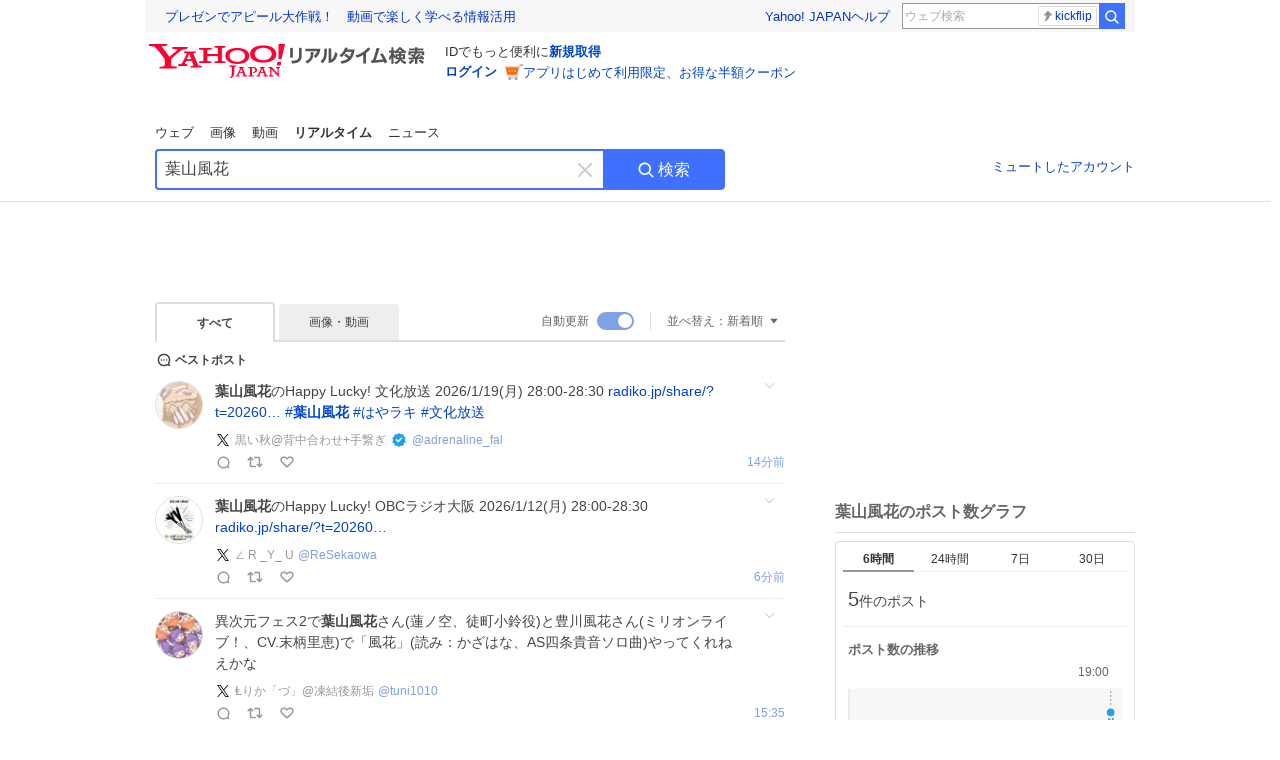

--- FILE ---
content_type: text/html; charset=utf-8
request_url: https://search.yahoo.co.jp/realtime/search?p=%E8%91%89%E5%B1%B1%E9%A2%A8%E8%8A%B1&rkf=1&ifr=tl_bz
body_size: 72871
content:
<!DOCTYPE html><html lang="ja" class="web"><head><link rel="preload" href="https://s.yimg.jp/images/templa/mhd/v3/css/mhd-v3-patch-pc.css" as="style"/><meta charSet="utf-8"/><title>「葉山風花」のX（旧Twitter）検索結果 - Yahoo!リアルタイム検索</title><meta name="format-detection" content="telephone=no"/><meta name="description" content="「葉山風花」に関するX（旧Twitter）検索結果です。ログインやフォロー不要でX（旧Twitter）に投稿されたポストをリアルタイムに検索できます。"/><meta name="robots" content="index,follow,noarchive,max-image-preview:large"/><meta name="google-site-verification" content="_oMlvGMsia0DuaM2mKoiR5vIjRFvH6AahMsNoVvUS08"/><meta name="viewport" content="initial-scale=1.0, maximum-scale=5.0, width=device-width, user-scalable=yes"/><link rel="canonical" href="https://search.yahoo.co.jp/realtime/search?p=%E8%91%89%E5%B1%B1%E9%A2%A8%E8%8A%B1"/><meta property="og:description" content="「葉山風花」に関するX（旧Twitter）検索結果です。ログインやフォロー不要でX（旧Twitter）に投稿されたポストをリアルタイムに検索できます。"/><meta property="og:locale" content="ja_JP"/><meta property="og:site_name" content="Yahoo!リアルタイム検索"/><meta property="og:type" content="article"/><meta property="og:image" content="https://s.yimg.jp/images/serp/ts/ogp_v2.png"/><meta property="og:title" content="「葉山風花」のX（旧Twitter）検索結果 - Yahoo!リアルタイム検索"/><meta property="og:url" content="https://search.yahoo.co.jp/realtime/search?p=%E8%91%89%E5%B1%B1%E9%A2%A8%E8%8A%B1&amp;rkf=1&amp;fr=rts_ogp"/><meta property="twitter:card" content="summary_large_image"/><meta property="twitter:title" content="「葉山風花」のX（旧Twitter）検索結果 - Yahoo!リアルタイム検索"/><meta property="twitter:description" content="「葉山風花」に関するX（旧Twitter）検索結果です。ログインやフォロー不要でX（旧Twitter）に投稿されたポストをリアルタイムに検索できます。"/><meta property="twitter:image" content="https://s.yimg.jp/images/serp/ts/tw_card_4096.png"/><link rel="stylesheet" href="https://s.yimg.jp/images/templa/mhd/v3/css/mhd-v3-patch-pc.css"/><meta name="next-head-count" content="21"/><link rel="icon" href="https://s.yimg.jp/c/icon/s/bsc/2.0/favicon.ico" type="image/vnd.microsoft.icon"/><link rel="apple-touch-icon" href="https://s.yimg.jp/images/ipn/wcb/y129.png"/><link rel="preconnect" href="//rts-pctr.c.yimg.jp"/><link rel="dns-prefetch" href="//rts-pctr.c.yimg.jp"/><link rel="preconnect" href="//pbs.twimg.com"/><link rel="dns-prefetch" href="//pbs.twimg.com"/><link rel="preconnect" href="//video.twimg.com"/><link rel="dns-prefetch" href="//video.twimg.com"/><link rel="stylesheet" href="https://s.yimg.jp/images/riff/4.7.0/riff.min.css"/><link rel="dns-prefetch" href="//approach.yahooapis.jp"/><script async="" src="https://yads.c.yimg.jp/js/yads-async.js"></script><script id="approach" src="https://s.yimg.jp/images/approach/jslib/deeplink-2.1.0.js" defer=""></script><link rel="preload" href="https://s.yimg.jp/images/realtime/fe/assets/_next/static/4.275.1/css/2888.css" as="style"/><link rel="stylesheet" href="https://s.yimg.jp/images/realtime/fe/assets/_next/static/4.275.1/css/2888.css" data-n-g=""/><link rel="preload" href="https://s.yimg.jp/images/realtime/fe/assets/_next/static/4.275.1/css/358.css" as="style"/><link rel="stylesheet" href="https://s.yimg.jp/images/realtime/fe/assets/_next/static/4.275.1/css/358.css" data-n-p=""/><link rel="preload" href="https://s.yimg.jp/images/realtime/fe/assets/_next/static/4.275.1/css/1860.css" as="style"/><link rel="stylesheet" href="https://s.yimg.jp/images/realtime/fe/assets/_next/static/4.275.1/css/1860.css" data-n-p=""/><link rel="preload" href="https://s.yimg.jp/images/realtime/fe/assets/_next/static/4.275.1/css/5603.css" as="style"/><link rel="stylesheet" href="https://s.yimg.jp/images/realtime/fe/assets/_next/static/4.275.1/css/5603.css" data-n-p=""/><link rel="preload" href="https://s.yimg.jp/images/realtime/fe/assets/_next/static/4.275.1/css/3517.css" as="style"/><link rel="stylesheet" href="https://s.yimg.jp/images/realtime/fe/assets/_next/static/4.275.1/css/3517.css" data-n-p=""/><link rel="preload" href="https://s.yimg.jp/images/realtime/fe/assets/_next/static/4.275.1/css/108.css" as="style"/><link rel="stylesheet" href="https://s.yimg.jp/images/realtime/fe/assets/_next/static/4.275.1/css/108.css" data-n-p=""/><link rel="preload" href="https://s.yimg.jp/images/realtime/fe/assets/_next/static/4.275.1/css/7591.css" as="style"/><link rel="stylesheet" href="https://s.yimg.jp/images/realtime/fe/assets/_next/static/4.275.1/css/7591.css" data-n-p=""/><link rel="preload" href="https://s.yimg.jp/images/realtime/fe/assets/_next/static/4.275.1/css/236.css" as="style"/><link rel="stylesheet" href="https://s.yimg.jp/images/realtime/fe/assets/_next/static/4.275.1/css/236.css" data-n-p=""/><link rel="preload" href="https://s.yimg.jp/images/realtime/fe/assets/_next/static/4.275.1/css/9603.css" as="style"/><link rel="stylesheet" href="https://s.yimg.jp/images/realtime/fe/assets/_next/static/4.275.1/css/9603.css" data-n-p=""/><noscript data-n-css=""></noscript><script defer="" nomodule="" src="https://s.yimg.jp/images/realtime/fe/assets/_next/static/4.275.1/chunks/polyfills.js"></script><script src="https://s.yimg.jp/images/realtime/fe/assets/_next/static/4.275.1/chunks/2272.js" defer=""></script><script src="https://s.yimg.jp/images/realtime/fe/assets/_next/static/4.275.1/chunks/9774.js" defer=""></script><script src="https://s.yimg.jp/images/realtime/fe/assets/_next/static/4.275.1/chunks/179.js" defer=""></script><script src="https://s.yimg.jp/images/realtime/fe/assets/_next/static/4.275.1/chunks/2888.js" defer=""></script><script src="https://s.yimg.jp/images/realtime/fe/assets/_next/static/4.275.1/chunks/9412.js" defer=""></script><script src="https://s.yimg.jp/images/realtime/fe/assets/_next/static/4.275.1/chunks/1465.js" defer=""></script><script src="https://s.yimg.jp/images/realtime/fe/assets/_next/static/4.275.1/chunks/956.js" defer=""></script><script src="https://s.yimg.jp/images/realtime/fe/assets/_next/static/4.275.1/chunks/6914.js" defer=""></script><script src="https://s.yimg.jp/images/realtime/fe/assets/_next/static/4.275.1/chunks/8609.js" defer=""></script><script src="https://s.yimg.jp/images/realtime/fe/assets/_next/static/4.275.1/chunks/3253.js" defer=""></script><script src="https://s.yimg.jp/images/realtime/fe/assets/_next/static/4.275.1/chunks/4686.js" defer=""></script><script src="https://s.yimg.jp/images/realtime/fe/assets/_next/static/4.275.1/chunks/7248.js" defer=""></script><script src="https://s.yimg.jp/images/realtime/fe/assets/_next/static/4.275.1/chunks/5933.js" defer=""></script><script src="https://s.yimg.jp/images/realtime/fe/assets/_next/static/4.275.1/chunks/6337.js" defer=""></script><script src="https://s.yimg.jp/images/realtime/fe/assets/_next/static/4.275.1/chunks/358.js" defer=""></script><script src="https://s.yimg.jp/images/realtime/fe/assets/_next/static/4.275.1/chunks/8926.js" defer=""></script><script src="https://s.yimg.jp/images/realtime/fe/assets/_next/static/4.275.1/chunks/3049.js" defer=""></script><script src="https://s.yimg.jp/images/realtime/fe/assets/_next/static/4.275.1/chunks/8410.js" defer=""></script><script src="https://s.yimg.jp/images/realtime/fe/assets/_next/static/4.275.1/chunks/4423.js" defer=""></script><script src="https://s.yimg.jp/images/realtime/fe/assets/_next/static/4.275.1/chunks/2559.js" defer=""></script><script src="https://s.yimg.jp/images/realtime/fe/assets/_next/static/4.275.1/chunks/1860.js" defer=""></script><script src="https://s.yimg.jp/images/realtime/fe/assets/_next/static/4.275.1/chunks/5603.js" defer=""></script><script src="https://s.yimg.jp/images/realtime/fe/assets/_next/static/4.275.1/chunks/3517.js" defer=""></script><script src="https://s.yimg.jp/images/realtime/fe/assets/_next/static/4.275.1/chunks/108.js" defer=""></script><script src="https://s.yimg.jp/images/realtime/fe/assets/_next/static/4.275.1/chunks/5833.js" defer=""></script><script src="https://s.yimg.jp/images/realtime/fe/assets/_next/static/4.275.1/chunks/7074.js" defer=""></script><script src="https://s.yimg.jp/images/realtime/fe/assets/_next/static/4.275.1/chunks/7591.js" defer=""></script><script src="https://s.yimg.jp/images/realtime/fe/assets/_next/static/4.275.1/chunks/236.js" defer=""></script><script src="https://s.yimg.jp/images/realtime/fe/assets/_next/static/4.275.1/chunks/9303.js" defer=""></script><script src="https://s.yimg.jp/images/realtime/fe/assets/_next/static/4.275.1/chunks/9603.js" defer=""></script><script src="https://s.yimg.jp/images/realtime/fe/assets/_next/static/4.275.1/_buildManifest.js" defer=""></script><script src="https://s.yimg.jp/images/realtime/fe/assets/_next/static/4.275.1/_ssgManifest.js" defer=""></script></head><body><div id="__next"><noscript><iframe src="//b.yjtag.jp/iframe?c=LSVmqBi" width="1" height="1" frameBorder="0" scrolling="no" marginHeight="0" marginWidth="0"></iframe></noscript><div class="p"><div id="wrapper"><div id="contents" role="main"><div class="header"><div class="content--990"><div><div data-mhd="mhd" class="mhd"></div></div><div class="Emg_Emg__THbvX"><div class="emg" data-emg="emg"><div class="emg3" data-emg="emg3"></div><div class="emg2" data-emg="emg2"></div><div class="emg1" data-emg="emg1"></div></div></div><noscript><div id="noscript" class="NoScript_NoScript__AZBKm target_modules_viewability"><svg height="20" width="20" class="riff-text-current" fill="#444" focusable="false" viewBox="0 0 48 48"><path clip-rule="evenodd" d="M25.756 9.198c-.966-1.598-2.546-1.598-3.512 0L5.43 37.014C4.436 38.656 5.226 40 7.186 40h33.628c1.96 0 2.75-1.345 1.757-2.988L25.756 9.199ZM22 33.002A2 2 0 1 1 26 32.998a2 2 0 0 1-3.999.002Zm2-4a2 2 0 0 1-2-2v-6a2 2 0 1 1 4 0v6a2 2 0 0 1-2 2Z" fill-rule="evenodd"></path></svg><p>JavaScriptが無効です。ブラウザの設定でJavaScriptを有効にしてください。<br/>詳しくは<a href="https://support.yahoo-net.jp/noscript" data-cl-params="_cl_link:link;_cl_position:0">JavaScriptの設定方法</a>をご覧ください。</p></div></noscript><nav id="tabs" class="VerticalTab_VerticalTab__3MJW_ target_modules_viewability" style="display:block"><ul><li><a href="https://search.yahoo.co.jp/search?p=%E8%91%89%E5%B1%B1%E9%A2%A8%E8%8A%B1&amp;ei=UTF-8" data-cl-params="_cl_link:web;_cl_position:0">ウェブ</a></li><li><a href="https://search.yahoo.co.jp/image/search?p=%E8%91%89%E5%B1%B1%E9%A2%A8%E8%8A%B1&amp;ei=UTF-8" data-cl-params="_cl_link:isrch;_cl_position:0">画像</a></li><li><a href="https://search.yahoo.co.jp/video/search?p=%E8%91%89%E5%B1%B1%E9%A2%A8%E8%8A%B1&amp;ei=UTF-8" data-cl-params="_cl_link:vsrch;_cl_position:0">動画</a></li><li><strong>リアルタイム</strong></li><li><a href="https://news.yahoo.co.jp/search?p=%E8%91%89%E5%B1%B1%E9%A2%A8%E8%8A%B1&amp;ei=UTF-8" data-cl-params="_cl_link:news;_cl_position:0">ニュース</a></li></ul></nav><div id="search" class="SearchBox_fixedHeight__jqsZG target_modules_viewability"><div class="SearchBox_fixedWrap__Y9m9G"><div class="SearchBox_fixedBody__SvltA"><div class="SearchBox_SearchBox__bTaTA"><form role="search" action="/realtime/search" method="get"><div class="SearchBox_searchInputWrap__M_KgB"><input type="search" name="p" class="SearchBox_searchInput__5LNhz" autoCapitalize="off" autoCorrect="off" autoComplete="off" placeholder="キーワードを入力" value="葉山風花"/><input type="hidden" name="ei" value="UTF-8"/><input type="hidden" name="ifr" value="tl_sc"/><button class="SearchBox_clearButton__pz8Ig cl-nofollow" type="button" data-cl-params="_cl_link:clear;_cl_position:0"><svg height="24" width="24" class="riff-text-current" fill="#ccc" focusable="false" viewBox="0 0 48 48"><path d="m26.832 24 10.586-10.596a2.001 2.001 0 0 0 0-2.822 2.001 2.001 0 0 0-2.822 0L24 21.168 13.404 10.582a2.001 2.001 0 0 0-2.822 0 2.001 2.001 0 0 0 0 2.822L21.168 24 10.582 34.596a2.001 2.001 0 0 0 0 2.822c.78.776 2.041.776 2.822 0L24 26.832l10.596 10.586a2.001 2.001 0 0 0 2.822-2.822L26.832 24Z"></path></svg><span class="util-Text--hidden">キーワードを消す</span></button></div><button type="submit" class="SearchBox_searchButton__pG_bD" aria-label="検索ボタン" data-cl-params="_cl_link:button;_cl_position:0"><div class="SearchBox_searchIcon___j_K7"><svg height="20" width="20" class="riff-text-current" fill="#fff" focusable="false" viewBox="0 0 48 48"><path clip-rule="evenodd" d="M21 32c-6.075 0-11-4.925-11-11s4.925-11 11-11 11 4.925 11 11-4.925 11-11 11Zm20.414 6.586-8.499-8.499A14.919 14.919 0 0 0 36 21c0-8.284-6.716-15-15-15-8.284 0-15 6.716-15 15 0 8.284 6.716 15 15 15a14.91 14.91 0 0 0 9.086-3.085l8.5 8.499a2 2 0 1 0 2.828-2.828Z" fill-rule="evenodd"></path></svg></div>検索</button></form></div><div class="SearchBox_qt__LdywO"><p><a href="/realtime/preferences" data-cl-params="_cl_link:mutelist;_cl_position:0">ミュートしたアカウント</a></p></div></div></div></div></div></div><div id="contentsBody" class="body content--990"><div class="main"><div class="MainYda_MainYda__t3fDA"><div id="mainTop"></div></div><div class="Tab_TabContainer__qayBf"><div id="mtype" class="Tab_Tab__iDqfT target_modules_viewability"><ul><li><em>すべて</em></li><li><a href="/realtime/search?p=%E8%91%89%E5%B1%B1%E9%A2%A8%E8%8A%B1&amp;ei=UTF-8&amp;mtype=image" data-cl-params="_cl_link:img;_cl_position:0">画像・動画</a></li></ul></div><div class="Tab_option__9MxnV"><div class="Tab_autoRefresh__q9aPq target_modules_viewability">自動更新<input type="checkbox" id="autoscroll" checked="" value="1"/><label for="autoscroll" class="Tab_on__8T98V"></label></div><div id="shso" class="Tab_sort__endqD target_modules_viewability"><p class="Tab_current__E9HM0">並べ替え：<span>新着順</span><svg height="14" width="14" class="riff-text-current" fill="#666" focusable="false" viewBox="0 0 48 48"><path clip-rule="evenodd" d="M35.947 16.739c-.017-.059-.029-.118-.056-.173-.026-.055-.064-.101-.101-.15-.042-.057-.082-.112-.135-.159-.015-.013-.021-.031-.038-.044-.033-.026-.074-.034-.11-.055a.993.993 0 0 0-.184-.093.921.921 0 0 0-.2-.04C35.081 16.019 35.044 16 35 16H13c-.044 0-.082.019-.124.025a.921.921 0 0 0-.2.04.954.954 0 0 0-.183.093c-.036.021-.077.029-.11.055-.017.013-.024.031-.039.044-.052.047-.092.102-.134.159-.037.049-.076.095-.102.15-.026.055-.039.114-.056.173-.018.068-.037.133-.041.203-.001.02-.011.037-.011.058 0 .043.019.081.024.123a.977.977 0 0 0 .041.199.971.971 0 0 0 .093.185c.021.036.029.077.056.11l11 14c.021.028.054.038.078.063.032.034.052.076.091.106.039.031.085.046.128.07.037.021.069.042.106.057A.994.994 0 0 0 24 32c.131 0 .259-.035.384-.087.037-.015.068-.036.103-.056.043-.025.09-.04.13-.071.039-.03.058-.072.091-.106.023-.025.056-.035.078-.063l11-14c.026-.033.034-.074.056-.11a.912.912 0 0 0 .092-.185.86.86 0 0 0 .041-.199c.005-.042.025-.08.025-.123 0-.021-.011-.038-.012-.058a.95.95 0 0 0-.041-.203Z" fill-rule="evenodd"></path></svg></p></div></div></div><div><div id="observer" style="height:1px"></div><div id="autosr" class="target_modules_viewability"></div><div id="bt" class="target_modules_viewability"><div class="BestTweet_BestTweet__ayeNG"><svg height="18" width="18" class="riff-text-current" fill="#444" focusable="false" viewBox="0 0 48 48"><path clip-rule="evenodd" d="M7 24c0-9.389 7.61-17 17-17s17 7.611 17 17c0 3.34-1.893 7.45-1.893 7.45-.412.893-.494 2.389-.183 3.323l1.51 4.53c.25.747-.028 1.223-.627 1.223-.15 0-.318-.03-.504-.092l-4.53-1.51c-.383-.127-.858-.189-1.349-.189-.708 0-1.447.128-1.974.372 0 0-4.11 1.893-7.45 1.893-9.39 0-17-7.611-17-17Zm17-13.007c-7.172 0-13.007 5.835-13.007 13.007S16.828 37.007 24 37.007c.98 0 2.201-.275 3.307-.612 1.1-.335 2.048-.72 2.471-.915 1.401-.645 2.893-.737 3.646-.737.495 0 .972.036 1.428.108-.263-1.678-.044-3.613.628-5.072.21-.458.594-1.41.925-2.502.334-1.099.602-2.303.602-3.277 0-7.172-5.835-13.007-13.007-13.007Zm-5 13.005a2 2 0 1 0-4 .003 2 2 0 0 0 4-.003Zm7 0a2 2 0 1 0-4 .003 2 2 0 0 0 4-.003ZM31 22a2 2 0 1 1 0 4 2 2 0 0 1 0-4Z" fill-rule="evenodd"></path></svg><span>ベストポスト</span></div><div class="Tweet_TweetContainer__aezGm Tweet_overall__a5p_9"><a class="Tweet_TweetMenu__BjvZa" data-cl-params="_cl_link:menu;_cl_position:1;twid:2013325828562563199;twuid:980575802042474496;reply:0;retweet:0;like:0;quote:0;twtmid:0a2641a40f621c072794;twutmid:0751e915e2e287c02414;atchimg:0;atchvd:0" data-test="menu">メニューを開く</a><div class="Tweet_Tweet__sna2i"><a class="Tweet_icon__0dOrJ" href="https://x.com/adrenaline_fal?utm_source=yjrealtime&amp;utm_medium=search" target="_blank" rel="nofollow" data-cl-params="_cl_link:twico;_cl_position:1;twid:2013325828562563199;twuid:980575802042474496;reply:0;retweet:0;like:0;quote:0;twtmid:0a2641a40f621c072794;twutmid:0751e915e2e287c02414;atchimg:0;atchvd:0"><img src="https://rts-pctr.c.yimg.jp/[base64]"/></a><div class="Tweet_bodyContainer__ud_57"><div class="Tweet_bodyWrap__lhoVN"><p class="Tweet_body__3tH8T"><em>葉山風花</em>のHappy Lucky! 文化放送 2026/1/19(月) 28:00-28:30 <a href="https://t.co/a8SOy1TU72" target="_blank" rel="nofollow" data-cl-params="_cl_link:twlurl;_cl_position:1;twid:2013325828562563199;twuid:980575802042474496;reply:0;retweet:0;like:0;quote:0;twtmid:0a2641a40f621c072794;twutmid:0751e915e2e287c02414;atchimg:0;atchvd:0;url:radiko.jp/share/?t=20260…">radiko.jp/share/?t=20260…</a> <a href="/realtime/search?p=%23%E8%91%89%E5%B1%B1%E9%A2%A8%E8%8A%B1" target="" data-cl-params="_cl_link:twlhsh;_cl_position:1;twid:2013325828562563199;twuid:980575802042474496;reply:0;retweet:0;like:0;quote:0;twtmid:0a2641a40f621c072794;twutmid:0751e915e2e287c02414;atchimg:0;atchvd:0;hashtag:葉山風花">#<em>葉山風花</em></a> <a href="/realtime/search?p=%23%E3%81%AF%E3%82%84%E3%83%A9%E3%82%AD" target="" data-cl-params="_cl_link:twlhsh;_cl_position:1;twid:2013325828562563199;twuid:980575802042474496;reply:0;retweet:0;like:0;quote:0;twtmid:0a2641a40f621c072794;twutmid:0751e915e2e287c02414;atchimg:0;atchvd:0;hashtag:はやラキ">#<!-- -->はやラキ</a> <a href="/realtime/search?p=%23%E6%96%87%E5%8C%96%E6%94%BE%E9%80%81" target="" data-cl-params="_cl_link:twlhsh;_cl_position:1;twid:2013325828562563199;twuid:980575802042474496;reply:0;retweet:0;like:0;quote:0;twtmid:0a2641a40f621c072794;twutmid:0751e915e2e287c02414;atchimg:0;atchvd:0;hashtag:文化放送">#<!-- -->文化放送</a></p></div><div class="Tweet_info__bBT3t"><p class="Tweet_author__h0pGD"><svg width="16" height="16" viewBox="0 0 24 24" fill="none" xmlns="http://www.w3.org/2000/svg"><g clip-path="url(#clip0_16803_69837)"><path d="M13.6823 10.6218L20.2393 3H18.6855L12.9921 9.61788L8.44476 3H3.19995L10.0764 13.0074L3.19995 21H4.75384L10.7663 14.0113L15.5686 21H20.8134L13.682 10.6218H13.6823ZM11.5541 13.0956L10.8574 12.0991L5.31373 4.16971H7.70041L12.1742 10.5689L12.8709 11.5655L18.6863 19.8835H16.2996L11.5541 13.096V13.0956Z" fill="#000"></path></g><defs><clipPath id="clip0_16803_69837"><rect width="24" height="24" fill="fff"></rect></clipPath></defs></svg><span class="Tweet_authorName___6Ckk">黒い秋@背中合わせ+手繋ぎ</span><svg height="18" width="18" class="riff-text-current" fill="#1DA1F2" focusable="false" viewBox="0 0 48 48"><path clip-rule="evenodd" d="m31.778 20.964-7.071 7.072-2.121 2.12a.999.999 0 0 1-1.414 0l-2.122-2.12-2.829-2.829a2 2 0 1 1 2.828-2.828l2.83 2.829 7.07-7.072a2 2 0 0 1 2.829 2.828ZM42 18.129l-5.241-3.436-1.635-6.064-6.25.312L24 5l-4.874 3.941-6.251-.312-1.635 6.064L6 18.129 8.228 24 6 29.871l5.24 3.435 1.635 6.065 6.251-.313L24 43l4.874-3.942 6.25.313 1.635-6.065L42 29.871 39.772 24 42 18.129Z" fill-rule="evenodd"></path></svg><a class="Tweet_authorID__JKhEb" href="https://x.com/adrenaline_fal?utm_source=yjrealtime&amp;utm_medium=search" target="_blank" rel="nofollow" data-cl-params="_cl_link:twaco;_cl_position:1;twid:2013325828562563199;twuid:980575802042474496;reply:0;retweet:0;like:0;quote:0;twtmid:0a2641a40f621c072794;twutmid:0751e915e2e287c02414;atchimg:0;atchvd:0">@<!-- -->adrenaline_fal</a></p></div><div class="Tweet_footer__gF4gH"><ul class="Tweet_action__2GvMa Tweet_bold__0F619"><li><a href="https://x.com/intent/tweet?in_reply_to=2013325828562563199&amp;utm_source=yjrealtime&amp;utm_medium=search" target="_blank" rel="nofollow" data-cl-params="_cl_link:twrp;_cl_position:1;twid:2013325828562563199;twuid:980575802042474496;reply:0;retweet:0;like:0;quote:0;twtmid:0a2641a40f621c072794;twutmid:0751e915e2e287c02414;atchimg:0;atchvd:0"><svg height="17" width="17" class="riff-text-current" fill="#999" focusable="false" viewBox="0 0 48 48"><path clip-rule="evenodd" d="M24 7C14.61 7 7 14.611 7 24s7.61 17 17 17c3.34 0 7.45-1.893 7.45-1.893.527-.244 1.266-.372 1.974-.372.49 0 .966.062 1.349.19l4.53 1.51c.186.061.355.09.504.09.599 0 .876-.475.627-1.222l-1.51-4.53c-.311-.934-.229-2.43.183-3.323 0 0 1.893-4.11 1.893-7.45 0-9.389-7.61-17-17-17ZM10.993 24c0-7.172 5.835-13.007 13.007-13.007S37.007 16.828 37.007 24c0 .974-.268 2.178-.602 3.277a21.795 21.795 0 0 1-.925 2.502c-.672 1.459-.89 3.394-.627 5.072a9.142 9.142 0 0 0-1.429-.108c-.753 0-2.245.091-3.646.737-.423.196-1.371.58-2.47.915-1.107.337-2.327.612-3.308.612-7.172 0-13.007-5.835-13.007-13.007Z" fill-rule="evenodd"></path></svg><span></span></a></li><li><a href="https://x.com/intent/retweet?tweet_id=2013325828562563199&amp;utm_source=yjrealtime&amp;utm_medium=search" target="_blank" rel="nofollow" data-cl-params="_cl_link:twre;_cl_position:1;twid:2013325828562563199;twuid:980575802042474496;reply:0;retweet:0;like:0;quote:0;twtmid:0a2641a40f621c072794;twutmid:0751e915e2e287c02414;atchimg:0;atchvd:0"><svg height="18" width="18" class="riff-text-current" fill="#999" focusable="false" viewBox="0 0 48 48"><path clip-rule="evenodd" d="M12.392 10.04c.058.011.11.033.168.05.069.02.138.035.205.063.066.027.125.065.187.098.052.03.107.052.157.086.074.049.144.102.21.16l.097.09 5.998 6a2 2 0 0 1-2.694 2.95l-.134-.123L14 16.828V34h11a2 2 0 0 1 .149 3.995l-.15.005H14a4.004 4.004 0 0 1-3.994-3.8L10 34V16.828l-2.586 2.586A1.99 1.99 0 0 1 6 20a2 2 0 0 1-1.53-3.287l.116-.127 5.998-5.999c.094-.093.196-.177.307-.25l.077-.045.079-.04c.062-.034.122-.072.188-.099.067-.028.136-.044.204-.064.057-.016.11-.038.169-.049a1.99 1.99 0 0 1 .784 0ZM34 10c2.139 0 3.89 1.687 3.995 3.8L38 14v17.172l2.586-2.586a2 2 0 0 1 2.945 2.7l-.117.128-6 5.999a1.994 1.994 0 0 1-.305.25l-.154.084c-.063.035-.124.072-.19.1-.066.028-.135.043-.203.063-.057.017-.111.039-.17.051-.13.025-.261.039-.392.039s-.262-.014-.392-.039l-.171-.051c-.067-.02-.136-.035-.202-.063l-.097-.047-.247-.137a2.025 2.025 0 0 1-.21-.16l-.097-.09-5.998-5.999a2 2 0 0 1 2.7-2.945l.128.117L34 31.172V14H23a2 2 0 0 1-.15-3.995L23 10h11Z" fill-rule="evenodd"></path></svg><span></span></a></li><li><a href="https://x.com/intent/like?tweet_id=2013325828562563199&amp;utm_source=yjrealtime&amp;utm_medium=search" target="_blank" rel="nofollow" data-cl-params="_cl_link:twfev;_cl_position:1;twid:2013325828562563199;twuid:980575802042474496;reply:0;retweet:0;like:0;quote:0;twtmid:0a2641a40f621c072794;twutmid:0751e915e2e287c02414;atchimg:0;atchvd:0"><svg height="18" width="18" class="riff-text-current" fill="#999" focusable="false" viewBox="0 0 48 48"><path clip-rule="evenodd" d="M15.887 12.987a6.014 6.014 0 0 0-4.188 1.671C10.604 15.715 10 17.113 10 18.595c0 1.483.604 2.883 1.699 3.939L24 34.395l12.302-11.861C37.397 21.478 38 20.078 38 18.595c0-1.482-.603-2.88-1.697-3.937h-.001c-2.309-2.228-6.069-2.227-8.378 0l-2.536 2.445a1.998 1.998 0 0 1-2.775 0l-2.536-2.445a6.019 6.019 0 0 0-4.19-1.67ZM24 39c-.613 0-1.225-.23-1.703-.69L8.921 25.413C7.037 23.596 6 21.175 6 18.596c0-2.58 1.038-5 2.922-6.816 3.841-3.706 10.091-3.705 13.932 0L24 12.884l1.148-1.105c3.842-3.706 10.092-3.705 13.931 0C40.962 13.595 42 16.016 42 18.595c0 2.58-1.037 5.001-2.921 6.819L25.703 38.31c-.477.46-1.09.69-1.703.69Z" fill-rule="evenodd"></path></svg><span></span></a></li></ul><time class="Tweet_time__GS_jw"><a href="https://x.com/adrenaline_fal/status/2013325828562563199?utm_source=yjrealtime&amp;utm_medium=search" target="_blank" rel="nofollow" data-cl-params="_cl_link:twtm;_cl_position:1;twid:2013325828562563199;twuid:980575802042474496;reply:0;retweet:0;like:0;quote:0;twtmid:0a2641a40f621c072794;twutmid:0751e915e2e287c02414;atchimg:0;atchvd:0">14分前</a></time></div></div></div><a class="Tweet_overallLink__cl7og" href="/realtime/search/tweet/2013325828562563199?detail=1&amp;ifr=tl_twdtl&amp;rkf=1" data-cl-params="_cl_link:twdetail;_cl_position:1;twid:2013325828562563199;twuid:980575802042474496;reply:0;retweet:0;like:0;quote:0;twtmid:0a2641a40f621c072794;twutmid:0751e915e2e287c02414;atchimg:0;atchvd:0"></a></div></div><div id="sr" class="Timeline_Timeline___xmUI target_modules_viewability"><div><div class="Tweet_TweetContainer__aezGm Tweet_overall__a5p_9"><a class="Tweet_TweetMenu__BjvZa" data-cl-params="_cl_link:menu;_cl_position:1;twid:2013327792792871163;twuid:1371073772;reply:0;retweet:0;like:0;quote:0;twtmid:;twutmid:08a321c46d7627ac1942,0badd9afff8bb9a78675,006286a07abced171546,055c056623a14c5f3291,0aa4aa592a31bc3f9319,0bb44dbb05ade3881730,088dc677ec42ba020237,0b53498bd12b21ea1852,009d43e44873a2041669,0236c679f9ad5fc76097,059296964cbfda061509,0f714de1c1033ed51771,0a3d9e4b0efe24cd1827;atchimg:0;atchvd:0" data-test="menu">メニューを開く</a><div class="Tweet_Tweet__sna2i"><a class="Tweet_icon__0dOrJ" href="https://x.com/ReSekaowa?utm_source=yjrealtime&amp;utm_medium=search" target="_blank" rel="nofollow" data-cl-params="_cl_link:twico;_cl_position:1;twid:2013327792792871163;twuid:1371073772;reply:0;retweet:0;like:0;quote:0;twtmid:;twutmid:08a321c46d7627ac1942,0badd9afff8bb9a78675,006286a07abced171546,055c056623a14c5f3291,0aa4aa592a31bc3f9319,0bb44dbb05ade3881730,088dc677ec42ba020237,0b53498bd12b21ea1852,009d43e44873a2041669,0236c679f9ad5fc76097,059296964cbfda061509,0f714de1c1033ed51771,0a3d9e4b0efe24cd1827;atchimg:0;atchvd:0"><img src="https://rts-pctr.c.yimg.jp/[base64]"/></a><div class="Tweet_bodyContainer__ud_57"><div class="Tweet_bodyWrap__lhoVN"><p class="Tweet_body__3tH8T"><em>葉山風花</em>のHappy Lucky! OBCラジオ大阪 2026/1/12(月) 28:00-28:30 <a href="https://t.co/0eO26ZmPP3" target="_blank" rel="nofollow" data-cl-params="_cl_link:twlurl;_cl_position:1;twid:2013327792792871163;twuid:1371073772;reply:0;retweet:0;like:0;quote:0;twtmid:;twutmid:08a321c46d7627ac1942,0badd9afff8bb9a78675,006286a07abced171546,055c056623a14c5f3291,0aa4aa592a31bc3f9319,0bb44dbb05ade3881730,088dc677ec42ba020237,0b53498bd12b21ea1852,009d43e44873a2041669,0236c679f9ad5fc76097,059296964cbfda061509,0f714de1c1033ed51771,0a3d9e4b0efe24cd1827;atchimg:0;atchvd:0;url:radiko.jp/share/?t=20260…">radiko.jp/share/?t=20260…</a></p></div><div class="Tweet_info__bBT3t"><p class="Tweet_author__h0pGD"><svg width="16" height="16" viewBox="0 0 24 24" fill="none" xmlns="http://www.w3.org/2000/svg"><g clip-path="url(#clip0_16803_69837)"><path d="M13.6823 10.6218L20.2393 3H18.6855L12.9921 9.61788L8.44476 3H3.19995L10.0764 13.0074L3.19995 21H4.75384L10.7663 14.0113L15.5686 21H20.8134L13.682 10.6218H13.6823ZM11.5541 13.0956L10.8574 12.0991L5.31373 4.16971H7.70041L12.1742 10.5689L12.8709 11.5655L18.6863 19.8835H16.2996L11.5541 13.096V13.0956Z" fill="#000"></path></g><defs><clipPath id="clip0_16803_69837"><rect width="24" height="24" fill="fff"></rect></clipPath></defs></svg><span class="Tweet_authorName___6Ckk">∠ R _Y_ U</span><a class="Tweet_authorID__JKhEb" href="https://x.com/ReSekaowa?utm_source=yjrealtime&amp;utm_medium=search" target="_blank" rel="nofollow" data-cl-params="_cl_link:twaco;_cl_position:1;twid:2013327792792871163;twuid:1371073772;reply:0;retweet:0;like:0;quote:0;twtmid:;twutmid:08a321c46d7627ac1942,0badd9afff8bb9a78675,006286a07abced171546,055c056623a14c5f3291,0aa4aa592a31bc3f9319,0bb44dbb05ade3881730,088dc677ec42ba020237,0b53498bd12b21ea1852,009d43e44873a2041669,0236c679f9ad5fc76097,059296964cbfda061509,0f714de1c1033ed51771,0a3d9e4b0efe24cd1827;atchimg:0;atchvd:0">@<!-- -->ReSekaowa</a></p></div><div class="Tweet_footer__gF4gH"><ul class="Tweet_action__2GvMa"><li><a href="https://x.com/intent/tweet?in_reply_to=2013327792792871163&amp;utm_source=yjrealtime&amp;utm_medium=search" target="_blank" rel="nofollow" data-cl-params="_cl_link:twrp;_cl_position:1;twid:2013327792792871163;twuid:1371073772;reply:0;retweet:0;like:0;quote:0;twtmid:;twutmid:08a321c46d7627ac1942,0badd9afff8bb9a78675,006286a07abced171546,055c056623a14c5f3291,0aa4aa592a31bc3f9319,0bb44dbb05ade3881730,088dc677ec42ba020237,0b53498bd12b21ea1852,009d43e44873a2041669,0236c679f9ad5fc76097,059296964cbfda061509,0f714de1c1033ed51771,0a3d9e4b0efe24cd1827;atchimg:0;atchvd:0"><svg height="17" width="17" class="riff-text-current" fill="#999" focusable="false" viewBox="0 0 48 48"><path clip-rule="evenodd" d="M24 7C14.61 7 7 14.611 7 24s7.61 17 17 17c3.34 0 7.45-1.893 7.45-1.893.527-.244 1.266-.372 1.974-.372.49 0 .966.062 1.349.19l4.53 1.51c.186.061.355.09.504.09.599 0 .876-.475.627-1.222l-1.51-4.53c-.311-.934-.229-2.43.183-3.323 0 0 1.893-4.11 1.893-7.45 0-9.389-7.61-17-17-17ZM10.993 24c0-7.172 5.835-13.007 13.007-13.007S37.007 16.828 37.007 24c0 .974-.268 2.178-.602 3.277a21.795 21.795 0 0 1-.925 2.502c-.672 1.459-.89 3.394-.627 5.072a9.142 9.142 0 0 0-1.429-.108c-.753 0-2.245.091-3.646.737-.423.196-1.371.58-2.47.915-1.107.337-2.327.612-3.308.612-7.172 0-13.007-5.835-13.007-13.007Z" fill-rule="evenodd"></path></svg><span></span></a></li><li><a href="https://x.com/intent/retweet?tweet_id=2013327792792871163&amp;utm_source=yjrealtime&amp;utm_medium=search" target="_blank" rel="nofollow" data-cl-params="_cl_link:twre;_cl_position:1;twid:2013327792792871163;twuid:1371073772;reply:0;retweet:0;like:0;quote:0;twtmid:;twutmid:08a321c46d7627ac1942,0badd9afff8bb9a78675,006286a07abced171546,055c056623a14c5f3291,0aa4aa592a31bc3f9319,0bb44dbb05ade3881730,088dc677ec42ba020237,0b53498bd12b21ea1852,009d43e44873a2041669,0236c679f9ad5fc76097,059296964cbfda061509,0f714de1c1033ed51771,0a3d9e4b0efe24cd1827;atchimg:0;atchvd:0"><svg height="18" width="18" class="riff-text-current" fill="#999" focusable="false" viewBox="0 0 48 48"><path clip-rule="evenodd" d="M12.392 10.04c.058.011.11.033.168.05.069.02.138.035.205.063.066.027.125.065.187.098.052.03.107.052.157.086.074.049.144.102.21.16l.097.09 5.998 6a2 2 0 0 1-2.694 2.95l-.134-.123L14 16.828V34h11a2 2 0 0 1 .149 3.995l-.15.005H14a4.004 4.004 0 0 1-3.994-3.8L10 34V16.828l-2.586 2.586A1.99 1.99 0 0 1 6 20a2 2 0 0 1-1.53-3.287l.116-.127 5.998-5.999c.094-.093.196-.177.307-.25l.077-.045.079-.04c.062-.034.122-.072.188-.099.067-.028.136-.044.204-.064.057-.016.11-.038.169-.049a1.99 1.99 0 0 1 .784 0ZM34 10c2.139 0 3.89 1.687 3.995 3.8L38 14v17.172l2.586-2.586a2 2 0 0 1 2.945 2.7l-.117.128-6 5.999a1.994 1.994 0 0 1-.305.25l-.154.084c-.063.035-.124.072-.19.1-.066.028-.135.043-.203.063-.057.017-.111.039-.17.051-.13.025-.261.039-.392.039s-.262-.014-.392-.039l-.171-.051c-.067-.02-.136-.035-.202-.063l-.097-.047-.247-.137a2.025 2.025 0 0 1-.21-.16l-.097-.09-5.998-5.999a2 2 0 0 1 2.7-2.945l.128.117L34 31.172V14H23a2 2 0 0 1-.15-3.995L23 10h11Z" fill-rule="evenodd"></path></svg><span></span></a></li><li><a href="https://x.com/intent/like?tweet_id=2013327792792871163&amp;utm_source=yjrealtime&amp;utm_medium=search" target="_blank" rel="nofollow" data-cl-params="_cl_link:twfev;_cl_position:1;twid:2013327792792871163;twuid:1371073772;reply:0;retweet:0;like:0;quote:0;twtmid:;twutmid:08a321c46d7627ac1942,0badd9afff8bb9a78675,006286a07abced171546,055c056623a14c5f3291,0aa4aa592a31bc3f9319,0bb44dbb05ade3881730,088dc677ec42ba020237,0b53498bd12b21ea1852,009d43e44873a2041669,0236c679f9ad5fc76097,059296964cbfda061509,0f714de1c1033ed51771,0a3d9e4b0efe24cd1827;atchimg:0;atchvd:0"><svg height="18" width="18" class="riff-text-current" fill="#999" focusable="false" viewBox="0 0 48 48"><path clip-rule="evenodd" d="M15.887 12.987a6.014 6.014 0 0 0-4.188 1.671C10.604 15.715 10 17.113 10 18.595c0 1.483.604 2.883 1.699 3.939L24 34.395l12.302-11.861C37.397 21.478 38 20.078 38 18.595c0-1.482-.603-2.88-1.697-3.937h-.001c-2.309-2.228-6.069-2.227-8.378 0l-2.536 2.445a1.998 1.998 0 0 1-2.775 0l-2.536-2.445a6.019 6.019 0 0 0-4.19-1.67ZM24 39c-.613 0-1.225-.23-1.703-.69L8.921 25.413C7.037 23.596 6 21.175 6 18.596c0-2.58 1.038-5 2.922-6.816 3.841-3.706 10.091-3.705 13.932 0L24 12.884l1.148-1.105c3.842-3.706 10.092-3.705 13.931 0C40.962 13.595 42 16.016 42 18.595c0 2.58-1.037 5.001-2.921 6.819L25.703 38.31c-.477.46-1.09.69-1.703.69Z" fill-rule="evenodd"></path></svg><span></span></a></li></ul><time class="Tweet_time__GS_jw"><a href="https://x.com/ReSekaowa/status/2013327792792871163?utm_source=yjrealtime&amp;utm_medium=search" target="_blank" rel="nofollow" data-cl-params="_cl_link:twtm;_cl_position:1;twid:2013327792792871163;twuid:1371073772;reply:0;retweet:0;like:0;quote:0;twtmid:;twutmid:08a321c46d7627ac1942,0badd9afff8bb9a78675,006286a07abced171546,055c056623a14c5f3291,0aa4aa592a31bc3f9319,0bb44dbb05ade3881730,088dc677ec42ba020237,0b53498bd12b21ea1852,009d43e44873a2041669,0236c679f9ad5fc76097,059296964cbfda061509,0f714de1c1033ed51771,0a3d9e4b0efe24cd1827;atchimg:0;atchvd:0">6分前</a></time></div></div></div><a class="Tweet_overallLink__cl7og" href="/realtime/search/tweet/2013327792792871163?detail=1&amp;ifr=tl_twdtl&amp;rkf=1" data-cl-params="_cl_link:twdetail;_cl_position:1;twid:2013327792792871163;twuid:1371073772;reply:0;retweet:0;like:0;quote:0;twtmid:;twutmid:08a321c46d7627ac1942,0badd9afff8bb9a78675,006286a07abced171546,055c056623a14c5f3291,0aa4aa592a31bc3f9319,0bb44dbb05ade3881730,088dc677ec42ba020237,0b53498bd12b21ea1852,009d43e44873a2041669,0236c679f9ad5fc76097,059296964cbfda061509,0f714de1c1033ed51771,0a3d9e4b0efe24cd1827;atchimg:0;atchvd:0"></a></div></div><div><div class="Tweet_TweetContainer__aezGm Tweet_overall__a5p_9"><a class="Tweet_TweetMenu__BjvZa" data-cl-params="_cl_link:menu;_cl_position:2;twid:2013274115902513453;twuid:1991764801874485248;reply:0;retweet:0;like:0;quote:0;twtmid:;twutmid:0bfc7cab9fecfc5b6214,0e5a11e8418aa9369810,094a417da960f1017710,007051849dcdc5501330,0e0dfd0d08d6dc651101;atchimg:0;atchvd:0" data-test="menu">メニューを開く</a><div class="Tweet_Tweet__sna2i"><a class="Tweet_icon__0dOrJ" href="https://x.com/tuni1010?utm_source=yjrealtime&amp;utm_medium=search" target="_blank" rel="nofollow" data-cl-params="_cl_link:twico;_cl_position:2;twid:2013274115902513453;twuid:1991764801874485248;reply:0;retweet:0;like:0;quote:0;twtmid:;twutmid:0bfc7cab9fecfc5b6214,0e5a11e8418aa9369810,094a417da960f1017710,007051849dcdc5501330,0e0dfd0d08d6dc651101;atchimg:0;atchvd:0"><img src="https://rts-pctr.c.yimg.jp/[base64]"/></a><div class="Tweet_bodyContainer__ud_57"><div class="Tweet_bodyWrap__lhoVN"><p class="Tweet_body__3tH8T">異次元フェス2で<em>葉山風花</em>さん(蓮ノ空、徒町小鈴役)と豊川風花さん(ミリオンライブ！、CV.末柄里恵)で「風花」(読み：かざはな、AS四条貴音ソロ曲)やってくれねえかな</p></div><div class="Tweet_info__bBT3t"><p class="Tweet_author__h0pGD"><svg width="16" height="16" viewBox="0 0 24 24" fill="none" xmlns="http://www.w3.org/2000/svg"><g clip-path="url(#clip0_16803_69837)"><path d="M13.6823 10.6218L20.2393 3H18.6855L12.9921 9.61788L8.44476 3H3.19995L10.0764 13.0074L3.19995 21H4.75384L10.7663 14.0113L15.5686 21H20.8134L13.682 10.6218H13.6823ZM11.5541 13.0956L10.8574 12.0991L5.31373 4.16971H7.70041L12.1742 10.5689L12.8709 11.5655L18.6863 19.8835H16.2996L11.5541 13.096V13.0956Z" fill="#000"></path></g><defs><clipPath id="clip0_16803_69837"><rect width="24" height="24" fill="fff"></rect></clipPath></defs></svg><span class="Tweet_authorName___6Ckk">Ⱡりか「づ」@凍結後新垢</span><a class="Tweet_authorID__JKhEb" href="https://x.com/tuni1010?utm_source=yjrealtime&amp;utm_medium=search" target="_blank" rel="nofollow" data-cl-params="_cl_link:twaco;_cl_position:2;twid:2013274115902513453;twuid:1991764801874485248;reply:0;retweet:0;like:0;quote:0;twtmid:;twutmid:0bfc7cab9fecfc5b6214,0e5a11e8418aa9369810,094a417da960f1017710,007051849dcdc5501330,0e0dfd0d08d6dc651101;atchimg:0;atchvd:0">@<!-- -->tuni1010</a></p></div><div class="Tweet_footer__gF4gH"><ul class="Tweet_action__2GvMa"><li><a href="https://x.com/intent/tweet?in_reply_to=2013274115902513453&amp;utm_source=yjrealtime&amp;utm_medium=search" target="_blank" rel="nofollow" data-cl-params="_cl_link:twrp;_cl_position:2;twid:2013274115902513453;twuid:1991764801874485248;reply:0;retweet:0;like:0;quote:0;twtmid:;twutmid:0bfc7cab9fecfc5b6214,0e5a11e8418aa9369810,094a417da960f1017710,007051849dcdc5501330,0e0dfd0d08d6dc651101;atchimg:0;atchvd:0"><svg height="17" width="17" class="riff-text-current" fill="#999" focusable="false" viewBox="0 0 48 48"><path clip-rule="evenodd" d="M24 7C14.61 7 7 14.611 7 24s7.61 17 17 17c3.34 0 7.45-1.893 7.45-1.893.527-.244 1.266-.372 1.974-.372.49 0 .966.062 1.349.19l4.53 1.51c.186.061.355.09.504.09.599 0 .876-.475.627-1.222l-1.51-4.53c-.311-.934-.229-2.43.183-3.323 0 0 1.893-4.11 1.893-7.45 0-9.389-7.61-17-17-17ZM10.993 24c0-7.172 5.835-13.007 13.007-13.007S37.007 16.828 37.007 24c0 .974-.268 2.178-.602 3.277a21.795 21.795 0 0 1-.925 2.502c-.672 1.459-.89 3.394-.627 5.072a9.142 9.142 0 0 0-1.429-.108c-.753 0-2.245.091-3.646.737-.423.196-1.371.58-2.47.915-1.107.337-2.327.612-3.308.612-7.172 0-13.007-5.835-13.007-13.007Z" fill-rule="evenodd"></path></svg><span></span></a></li><li><a href="https://x.com/intent/retweet?tweet_id=2013274115902513453&amp;utm_source=yjrealtime&amp;utm_medium=search" target="_blank" rel="nofollow" data-cl-params="_cl_link:twre;_cl_position:2;twid:2013274115902513453;twuid:1991764801874485248;reply:0;retweet:0;like:0;quote:0;twtmid:;twutmid:0bfc7cab9fecfc5b6214,0e5a11e8418aa9369810,094a417da960f1017710,007051849dcdc5501330,0e0dfd0d08d6dc651101;atchimg:0;atchvd:0"><svg height="18" width="18" class="riff-text-current" fill="#999" focusable="false" viewBox="0 0 48 48"><path clip-rule="evenodd" d="M12.392 10.04c.058.011.11.033.168.05.069.02.138.035.205.063.066.027.125.065.187.098.052.03.107.052.157.086.074.049.144.102.21.16l.097.09 5.998 6a2 2 0 0 1-2.694 2.95l-.134-.123L14 16.828V34h11a2 2 0 0 1 .149 3.995l-.15.005H14a4.004 4.004 0 0 1-3.994-3.8L10 34V16.828l-2.586 2.586A1.99 1.99 0 0 1 6 20a2 2 0 0 1-1.53-3.287l.116-.127 5.998-5.999c.094-.093.196-.177.307-.25l.077-.045.079-.04c.062-.034.122-.072.188-.099.067-.028.136-.044.204-.064.057-.016.11-.038.169-.049a1.99 1.99 0 0 1 .784 0ZM34 10c2.139 0 3.89 1.687 3.995 3.8L38 14v17.172l2.586-2.586a2 2 0 0 1 2.945 2.7l-.117.128-6 5.999a1.994 1.994 0 0 1-.305.25l-.154.084c-.063.035-.124.072-.19.1-.066.028-.135.043-.203.063-.057.017-.111.039-.17.051-.13.025-.261.039-.392.039s-.262-.014-.392-.039l-.171-.051c-.067-.02-.136-.035-.202-.063l-.097-.047-.247-.137a2.025 2.025 0 0 1-.21-.16l-.097-.09-5.998-5.999a2 2 0 0 1 2.7-2.945l.128.117L34 31.172V14H23a2 2 0 0 1-.15-3.995L23 10h11Z" fill-rule="evenodd"></path></svg><span></span></a></li><li><a href="https://x.com/intent/like?tweet_id=2013274115902513453&amp;utm_source=yjrealtime&amp;utm_medium=search" target="_blank" rel="nofollow" data-cl-params="_cl_link:twfev;_cl_position:2;twid:2013274115902513453;twuid:1991764801874485248;reply:0;retweet:0;like:0;quote:0;twtmid:;twutmid:0bfc7cab9fecfc5b6214,0e5a11e8418aa9369810,094a417da960f1017710,007051849dcdc5501330,0e0dfd0d08d6dc651101;atchimg:0;atchvd:0"><svg height="18" width="18" class="riff-text-current" fill="#999" focusable="false" viewBox="0 0 48 48"><path clip-rule="evenodd" d="M15.887 12.987a6.014 6.014 0 0 0-4.188 1.671C10.604 15.715 10 17.113 10 18.595c0 1.483.604 2.883 1.699 3.939L24 34.395l12.302-11.861C37.397 21.478 38 20.078 38 18.595c0-1.482-.603-2.88-1.697-3.937h-.001c-2.309-2.228-6.069-2.227-8.378 0l-2.536 2.445a1.998 1.998 0 0 1-2.775 0l-2.536-2.445a6.019 6.019 0 0 0-4.19-1.67ZM24 39c-.613 0-1.225-.23-1.703-.69L8.921 25.413C7.037 23.596 6 21.175 6 18.596c0-2.58 1.038-5 2.922-6.816 3.841-3.706 10.091-3.705 13.932 0L24 12.884l1.148-1.105c3.842-3.706 10.092-3.705 13.931 0C40.962 13.595 42 16.016 42 18.595c0 2.58-1.037 5.001-2.921 6.819L25.703 38.31c-.477.46-1.09.69-1.703.69Z" fill-rule="evenodd"></path></svg><span></span></a></li></ul><time class="Tweet_time__GS_jw"><a href="https://x.com/tuni1010/status/2013274115902513453?utm_source=yjrealtime&amp;utm_medium=search" target="_blank" rel="nofollow" data-cl-params="_cl_link:twtm;_cl_position:2;twid:2013274115902513453;twuid:1991764801874485248;reply:0;retweet:0;like:0;quote:0;twtmid:;twutmid:0bfc7cab9fecfc5b6214,0e5a11e8418aa9369810,094a417da960f1017710,007051849dcdc5501330,0e0dfd0d08d6dc651101;atchimg:0;atchvd:0">0:35</a></time></div></div></div><a class="Tweet_overallLink__cl7og" href="/realtime/search/tweet/2013274115902513453?detail=1&amp;ifr=tl_twdtl&amp;rkf=1" data-cl-params="_cl_link:twdetail;_cl_position:2;twid:2013274115902513453;twuid:1991764801874485248;reply:0;retweet:0;like:0;quote:0;twtmid:;twutmid:0bfc7cab9fecfc5b6214,0e5a11e8418aa9369810,094a417da960f1017710,007051849dcdc5501330,0e0dfd0d08d6dc651101;atchimg:0;atchvd:0"></a></div></div><div><div class="Tweet_TweetContainer__aezGm Tweet_overall__a5p_9"><a class="Tweet_TweetMenu__BjvZa" data-cl-params="_cl_link:menu;_cl_position:3;twid:2013250216905015317;twuid:1847178951674023937;reply:2;retweet:227;like:875;quote:14;twtmid:0a2641a40f621c072794;twutmid:0a2641a40f621c072794;atchimg:1;atchvd:0" data-test="menu">メニューを開く</a><div class="Tweet_Tweet__sna2i"><a class="Tweet_icon__0dOrJ" href="https://x.com/hylkhp1134?utm_source=yjrealtime&amp;utm_medium=search" target="_blank" rel="nofollow" data-cl-params="_cl_link:twico;_cl_position:3;twid:2013250216905015317;twuid:1847178951674023937;reply:2;retweet:227;like:875;quote:14;twtmid:0a2641a40f621c072794;twutmid:0a2641a40f621c072794;atchimg:1;atchvd:0"><img src="https://rts-pctr.c.yimg.jp/[base64]"/></a><div class="Tweet_bodyContainer__ud_57"><div class="Tweet_bodyWrap__lhoVN"><p class="Tweet_body__3tH8T"><a href="/realtime/search?p=%23%E3%81%AF%E3%82%84%E3%83%A9%E3%82%AD" target="" data-cl-params="_cl_link:twlhsh;_cl_position:3;twid:2013250216905015317;twuid:1847178951674023937;reply:2;retweet:227;like:875;quote:14;twtmid:0a2641a40f621c072794;twutmid:0a2641a40f621c072794;atchimg:1;atchvd:0;hashtag:はやラキ">#<!-- -->はやラキ</a> ご視聴 ありがとうございました🌱  今のところはご飯を ちゃんと食べてる様子の葉山さん💪 （引き続きその調子で💪❗️）  そして明日は20時から 誕生日生配信があります🎂 2日連続ぜひお付き合いお願いします✨  地上波放送はコチラ⬇️ <a href="https://t.co/jSOz2O77Ck" target="_blank" rel="nofollow" data-cl-params="_cl_link:twlurl;_cl_position:3;twid:2013250216905015317;twuid:1847178951674023937;reply:2;retweet:227;like:875;quote:14;twtmid:0a2641a40f621c072794;twutmid:0a2641a40f621c072794;atchimg:1;atchvd:0;url:radiko.jp/share/?t=20260…">radiko.jp/share/?t=20260…</a>  <a href="/realtime/search?p=%23%E8%91%89%E5%B1%B1%E9%A2%A8%E8%8A%B1" target="" data-cl-params="_cl_link:twlhsh;_cl_position:3;twid:2013250216905015317;twuid:1847178951674023937;reply:2;retweet:227;like:875;quote:14;twtmid:0a2641a40f621c072794;twutmid:0a2641a40f621c072794;atchimg:1;atchvd:0;hashtag:葉山風花">#<em>葉山風花</em></a> <a href="/realtime/search?p=%23%E6%96%87%E5%8C%96%E6%94%BE%E9%80%81" target="" data-cl-params="_cl_link:twlhsh;_cl_position:3;twid:2013250216905015317;twuid:1847178951674023937;reply:2;retweet:227;like:875;quote:14;twtmid:0a2641a40f621c072794;twutmid:0a2641a40f621c072794;atchimg:1;atchvd:0;hashtag:文化放送">#<!-- -->文化放送</a> <a href="https://t.co/5r9oywv1jJ" target="_blank" rel="nofollow" data-cl-params="_cl_link:twlurl;_cl_position:3;twid:2013250216905015317;twuid:1847178951674023937;reply:2;retweet:227;like:875;quote:14;twtmid:0a2641a40f621c072794;twutmid:0a2641a40f621c072794;atchimg:1;atchvd:0;url:pic.x.com/5r9oywv1jJ">pic.x.com/5r9oywv1jJ</a></p></div><div class="Tweet_imageContainerWrapper__O_jSd"><div class="Tweet_imageContainerDivider__F18Zb"><div class="Tweet_imageContainer__8KC7A"><a data-cl-params="_cl_link:twlimg;_cl_position:0;twid:2013250216905015317;twuid:1847178951674023937;reply:2;retweet:227;like:875;quote:14;twtmid:0a2641a40f621c072794;twutmid:0a2641a40f621c072794;atchimg:1;atchvd:0;mov:no"><img src="https://rts-pctr.c.yimg.jp/[base64]" data-test="image"/></a></div></div></div><div class="Tweet_info__bBT3t"><p class="Tweet_author__h0pGD"><svg width="16" height="16" viewBox="0 0 24 24" fill="none" xmlns="http://www.w3.org/2000/svg"><g clip-path="url(#clip0_16803_69837)"><path d="M13.6823 10.6218L20.2393 3H18.6855L12.9921 9.61788L8.44476 3H3.19995L10.0764 13.0074L3.19995 21H4.75384L10.7663 14.0113L15.5686 21H20.8134L13.682 10.6218H13.6823ZM11.5541 13.0956L10.8574 12.0991L5.31373 4.16971H7.70041L12.1742 10.5689L12.8709 11.5655L18.6863 19.8835H16.2996L11.5541 13.096V13.0956Z" fill="#000"></path></g><defs><clipPath id="clip0_16803_69837"><rect width="24" height="24" fill="fff"></rect></clipPath></defs></svg><span class="Tweet_authorName___6Ckk">葉山風花のHappy Lucky！</span><a class="Tweet_authorID__JKhEb" href="https://x.com/hylkhp1134?utm_source=yjrealtime&amp;utm_medium=search" target="_blank" rel="nofollow" data-cl-params="_cl_link:twaco;_cl_position:3;twid:2013250216905015317;twuid:1847178951674023937;reply:2;retweet:227;like:875;quote:14;twtmid:0a2641a40f621c072794;twutmid:0a2641a40f621c072794;atchimg:1;atchvd:0">@<!-- -->hylkhp1134</a></p></div><div class="Tweet_footer__gF4gH"><ul class="Tweet_action__2GvMa"><li><a href="https://x.com/intent/tweet?in_reply_to=2013250216905015317&amp;utm_source=yjrealtime&amp;utm_medium=search" target="_blank" rel="nofollow" data-cl-params="_cl_link:twrp;_cl_position:3;twid:2013250216905015317;twuid:1847178951674023937;reply:2;retweet:227;like:875;quote:14;twtmid:0a2641a40f621c072794;twutmid:0a2641a40f621c072794;atchimg:1;atchvd:0"><svg height="17" width="17" class="riff-text-current" fill="#999" focusable="false" viewBox="0 0 48 48"><path clip-rule="evenodd" d="M24 7C14.61 7 7 14.611 7 24s7.61 17 17 17c3.34 0 7.45-1.893 7.45-1.893.527-.244 1.266-.372 1.974-.372.49 0 .966.062 1.349.19l4.53 1.51c.186.061.355.09.504.09.599 0 .876-.475.627-1.222l-1.51-4.53c-.311-.934-.229-2.43.183-3.323 0 0 1.893-4.11 1.893-7.45 0-9.389-7.61-17-17-17ZM10.993 24c0-7.172 5.835-13.007 13.007-13.007S37.007 16.828 37.007 24c0 .974-.268 2.178-.602 3.277a21.795 21.795 0 0 1-.925 2.502c-.672 1.459-.89 3.394-.627 5.072a9.142 9.142 0 0 0-1.429-.108c-.753 0-2.245.091-3.646.737-.423.196-1.371.58-2.47.915-1.107.337-2.327.612-3.308.612-7.172 0-13.007-5.835-13.007-13.007Z" fill-rule="evenodd"></path></svg><span>2</span></a></li><li><a href="https://x.com/intent/retweet?tweet_id=2013250216905015317&amp;utm_source=yjrealtime&amp;utm_medium=search" target="_blank" rel="nofollow" data-cl-params="_cl_link:twre;_cl_position:3;twid:2013250216905015317;twuid:1847178951674023937;reply:2;retweet:227;like:875;quote:14;twtmid:0a2641a40f621c072794;twutmid:0a2641a40f621c072794;atchimg:1;atchvd:0"><svg height="18" width="18" class="riff-text-current" fill="#999" focusable="false" viewBox="0 0 48 48"><path clip-rule="evenodd" d="M12.392 10.04c.058.011.11.033.168.05.069.02.138.035.205.063.066.027.125.065.187.098.052.03.107.052.157.086.074.049.144.102.21.16l.097.09 5.998 6a2 2 0 0 1-2.694 2.95l-.134-.123L14 16.828V34h11a2 2 0 0 1 .149 3.995l-.15.005H14a4.004 4.004 0 0 1-3.994-3.8L10 34V16.828l-2.586 2.586A1.99 1.99 0 0 1 6 20a2 2 0 0 1-1.53-3.287l.116-.127 5.998-5.999c.094-.093.196-.177.307-.25l.077-.045.079-.04c.062-.034.122-.072.188-.099.067-.028.136-.044.204-.064.057-.016.11-.038.169-.049a1.99 1.99 0 0 1 .784 0ZM34 10c2.139 0 3.89 1.687 3.995 3.8L38 14v17.172l2.586-2.586a2 2 0 0 1 2.945 2.7l-.117.128-6 5.999a1.994 1.994 0 0 1-.305.25l-.154.084c-.063.035-.124.072-.19.1-.066.028-.135.043-.203.063-.057.017-.111.039-.17.051-.13.025-.261.039-.392.039s-.262-.014-.392-.039l-.171-.051c-.067-.02-.136-.035-.202-.063l-.097-.047-.247-.137a2.025 2.025 0 0 1-.21-.16l-.097-.09-5.998-5.999a2 2 0 0 1 2.7-2.945l.128.117L34 31.172V14H23a2 2 0 0 1-.15-3.995L23 10h11Z" fill-rule="evenodd"></path></svg><span>227</span></a></li><li><a href="https://x.com/intent/like?tweet_id=2013250216905015317&amp;utm_source=yjrealtime&amp;utm_medium=search" target="_blank" rel="nofollow" data-cl-params="_cl_link:twfev;_cl_position:3;twid:2013250216905015317;twuid:1847178951674023937;reply:2;retweet:227;like:875;quote:14;twtmid:0a2641a40f621c072794;twutmid:0a2641a40f621c072794;atchimg:1;atchvd:0"><svg height="18" width="18" class="riff-text-current" fill="#999" focusable="false" viewBox="0 0 48 48"><path clip-rule="evenodd" d="M15.887 12.987a6.014 6.014 0 0 0-4.188 1.671C10.604 15.715 10 17.113 10 18.595c0 1.483.604 2.883 1.699 3.939L24 34.395l12.302-11.861C37.397 21.478 38 20.078 38 18.595c0-1.482-.603-2.88-1.697-3.937h-.001c-2.309-2.228-6.069-2.227-8.378 0l-2.536 2.445a1.998 1.998 0 0 1-2.775 0l-2.536-2.445a6.019 6.019 0 0 0-4.19-1.67ZM24 39c-.613 0-1.225-.23-1.703-.69L8.921 25.413C7.037 23.596 6 21.175 6 18.596c0-2.58 1.038-5 2.922-6.816 3.841-3.706 10.091-3.705 13.932 0L24 12.884l1.148-1.105c3.842-3.706 10.092-3.705 13.931 0C40.962 13.595 42 16.016 42 18.595c0 2.58-1.037 5.001-2.921 6.819L25.703 38.31c-.477.46-1.09.69-1.703.69Z" fill-rule="evenodd"></path></svg><span>875</span></a></li></ul><time class="Tweet_time__GS_jw"><a href="https://x.com/hylkhp1134/status/2013250216905015317?utm_source=yjrealtime&amp;utm_medium=search" target="_blank" rel="nofollow" data-cl-params="_cl_link:twtm;_cl_position:3;twid:2013250216905015317;twuid:1847178951674023937;reply:2;retweet:227;like:875;quote:14;twtmid:0a2641a40f621c072794;twutmid:0a2641a40f621c072794;atchimg:1;atchvd:0">昨日 23:00</a></time></div></div></div><a class="Tweet_overallLink__cl7og" href="/realtime/search/tweet/2013250216905015317?detail=1&amp;ifr=tl_twdtl&amp;rkf=1" data-cl-params="_cl_link:twdetail;_cl_position:3;twid:2013250216905015317;twuid:1847178951674023937;reply:2;retweet:227;like:875;quote:14;twtmid:0a2641a40f621c072794;twutmid:0a2641a40f621c072794;atchimg:1;atchvd:0"></a></div></div><div><div class="Tweet_TweetContainer__aezGm Tweet_overall__a5p_9"><a class="Tweet_TweetMenu__BjvZa" data-cl-params="_cl_link:menu;_cl_position:4;twid:2013242706269491449;twuid:1899592368;reply:0;retweet:0;like:0;quote:0;twtmid:;twutmid:0d7c333684e50f3a4864,07bdc7b89d62fa0d1334,0a3d9e4b0efe24cd1827,0c142b2efffd7bcd2389;atchimg:0;atchvd:0" data-test="menu">メニューを開く</a><div class="Tweet_Tweet__sna2i"><a class="Tweet_icon__0dOrJ" href="https://x.com/58623jtwmjtpgJp?utm_source=yjrealtime&amp;utm_medium=search" target="_blank" rel="nofollow" data-cl-params="_cl_link:twico;_cl_position:4;twid:2013242706269491449;twuid:1899592368;reply:0;retweet:0;like:0;quote:0;twtmid:;twutmid:0d7c333684e50f3a4864,07bdc7b89d62fa0d1334,0a3d9e4b0efe24cd1827,0c142b2efffd7bcd2389;atchimg:0;atchvd:0"><img src="https://rts-pctr.c.yimg.jp/[base64]"/></a><div class="Tweet_bodyContainer__ud_57"><div class="Tweet_bodyWrap__lhoVN"><p class="Tweet_body__3tH8T">始まった✨  【<em>葉山風花</em>】の時間だ🌱  <a href="/realtime/search?p=%23%E3%81%AF%E3%82%84%E3%83%A9%E3%82%AD" target="" data-cl-params="_cl_link:twlhsh;_cl_position:4;twid:2013242706269491449;twuid:1899592368;reply:0;retweet:0;like:0;quote:0;twtmid:;twutmid:0d7c333684e50f3a4864,07bdc7b89d62fa0d1334,0a3d9e4b0efe24cd1827,0c142b2efffd7bcd2389;atchimg:0;atchvd:0;hashtag:はやラキ">#<!-- -->はやラキ</a></p></div><div class="Tweet_info__bBT3t"><p class="Tweet_author__h0pGD"><svg width="16" height="16" viewBox="0 0 24 24" fill="none" xmlns="http://www.w3.org/2000/svg"><g clip-path="url(#clip0_16803_69837)"><path d="M13.6823 10.6218L20.2393 3H18.6855L12.9921 9.61788L8.44476 3H3.19995L10.0764 13.0074L3.19995 21H4.75384L10.7663 14.0113L15.5686 21H20.8134L13.682 10.6218H13.6823ZM11.5541 13.0956L10.8574 12.0991L5.31373 4.16971H7.70041L12.1742 10.5689L12.8709 11.5655L18.6863 19.8835H16.2996L11.5541 13.096V13.0956Z" fill="#000"></path></g><defs><clipPath id="clip0_16803_69837"><rect width="24" height="24" fill="fff"></rect></clipPath></defs></svg><span class="Tweet_authorName___6Ckk">ジャック</span><a class="Tweet_authorID__JKhEb" href="https://x.com/58623jtwmjtpgJp?utm_source=yjrealtime&amp;utm_medium=search" target="_blank" rel="nofollow" data-cl-params="_cl_link:twaco;_cl_position:4;twid:2013242706269491449;twuid:1899592368;reply:0;retweet:0;like:0;quote:0;twtmid:;twutmid:0d7c333684e50f3a4864,07bdc7b89d62fa0d1334,0a3d9e4b0efe24cd1827,0c142b2efffd7bcd2389;atchimg:0;atchvd:0">@<!-- -->58623jtwmjtpgJp</a></p></div><div class="Tweet_footer__gF4gH"><ul class="Tweet_action__2GvMa"><li><a href="https://x.com/intent/tweet?in_reply_to=2013242706269491449&amp;utm_source=yjrealtime&amp;utm_medium=search" target="_blank" rel="nofollow" data-cl-params="_cl_link:twrp;_cl_position:4;twid:2013242706269491449;twuid:1899592368;reply:0;retweet:0;like:0;quote:0;twtmid:;twutmid:0d7c333684e50f3a4864,07bdc7b89d62fa0d1334,0a3d9e4b0efe24cd1827,0c142b2efffd7bcd2389;atchimg:0;atchvd:0"><svg height="17" width="17" class="riff-text-current" fill="#999" focusable="false" viewBox="0 0 48 48"><path clip-rule="evenodd" d="M24 7C14.61 7 7 14.611 7 24s7.61 17 17 17c3.34 0 7.45-1.893 7.45-1.893.527-.244 1.266-.372 1.974-.372.49 0 .966.062 1.349.19l4.53 1.51c.186.061.355.09.504.09.599 0 .876-.475.627-1.222l-1.51-4.53c-.311-.934-.229-2.43.183-3.323 0 0 1.893-4.11 1.893-7.45 0-9.389-7.61-17-17-17ZM10.993 24c0-7.172 5.835-13.007 13.007-13.007S37.007 16.828 37.007 24c0 .974-.268 2.178-.602 3.277a21.795 21.795 0 0 1-.925 2.502c-.672 1.459-.89 3.394-.627 5.072a9.142 9.142 0 0 0-1.429-.108c-.753 0-2.245.091-3.646.737-.423.196-1.371.58-2.47.915-1.107.337-2.327.612-3.308.612-7.172 0-13.007-5.835-13.007-13.007Z" fill-rule="evenodd"></path></svg><span></span></a></li><li><a href="https://x.com/intent/retweet?tweet_id=2013242706269491449&amp;utm_source=yjrealtime&amp;utm_medium=search" target="_blank" rel="nofollow" data-cl-params="_cl_link:twre;_cl_position:4;twid:2013242706269491449;twuid:1899592368;reply:0;retweet:0;like:0;quote:0;twtmid:;twutmid:0d7c333684e50f3a4864,07bdc7b89d62fa0d1334,0a3d9e4b0efe24cd1827,0c142b2efffd7bcd2389;atchimg:0;atchvd:0"><svg height="18" width="18" class="riff-text-current" fill="#999" focusable="false" viewBox="0 0 48 48"><path clip-rule="evenodd" d="M12.392 10.04c.058.011.11.033.168.05.069.02.138.035.205.063.066.027.125.065.187.098.052.03.107.052.157.086.074.049.144.102.21.16l.097.09 5.998 6a2 2 0 0 1-2.694 2.95l-.134-.123L14 16.828V34h11a2 2 0 0 1 .149 3.995l-.15.005H14a4.004 4.004 0 0 1-3.994-3.8L10 34V16.828l-2.586 2.586A1.99 1.99 0 0 1 6 20a2 2 0 0 1-1.53-3.287l.116-.127 5.998-5.999c.094-.093.196-.177.307-.25l.077-.045.079-.04c.062-.034.122-.072.188-.099.067-.028.136-.044.204-.064.057-.016.11-.038.169-.049a1.99 1.99 0 0 1 .784 0ZM34 10c2.139 0 3.89 1.687 3.995 3.8L38 14v17.172l2.586-2.586a2 2 0 0 1 2.945 2.7l-.117.128-6 5.999a1.994 1.994 0 0 1-.305.25l-.154.084c-.063.035-.124.072-.19.1-.066.028-.135.043-.203.063-.057.017-.111.039-.17.051-.13.025-.261.039-.392.039s-.262-.014-.392-.039l-.171-.051c-.067-.02-.136-.035-.202-.063l-.097-.047-.247-.137a2.025 2.025 0 0 1-.21-.16l-.097-.09-5.998-5.999a2 2 0 0 1 2.7-2.945l.128.117L34 31.172V14H23a2 2 0 0 1-.15-3.995L23 10h11Z" fill-rule="evenodd"></path></svg><span></span></a></li><li><a href="https://x.com/intent/like?tweet_id=2013242706269491449&amp;utm_source=yjrealtime&amp;utm_medium=search" target="_blank" rel="nofollow" data-cl-params="_cl_link:twfev;_cl_position:4;twid:2013242706269491449;twuid:1899592368;reply:0;retweet:0;like:0;quote:0;twtmid:;twutmid:0d7c333684e50f3a4864,07bdc7b89d62fa0d1334,0a3d9e4b0efe24cd1827,0c142b2efffd7bcd2389;atchimg:0;atchvd:0"><svg height="18" width="18" class="riff-text-current" fill="#999" focusable="false" viewBox="0 0 48 48"><path clip-rule="evenodd" d="M15.887 12.987a6.014 6.014 0 0 0-4.188 1.671C10.604 15.715 10 17.113 10 18.595c0 1.483.604 2.883 1.699 3.939L24 34.395l12.302-11.861C37.397 21.478 38 20.078 38 18.595c0-1.482-.603-2.88-1.697-3.937h-.001c-2.309-2.228-6.069-2.227-8.378 0l-2.536 2.445a1.998 1.998 0 0 1-2.775 0l-2.536-2.445a6.019 6.019 0 0 0-4.19-1.67ZM24 39c-.613 0-1.225-.23-1.703-.69L8.921 25.413C7.037 23.596 6 21.175 6 18.596c0-2.58 1.038-5 2.922-6.816 3.841-3.706 10.091-3.705 13.932 0L24 12.884l1.148-1.105c3.842-3.706 10.092-3.705 13.931 0C40.962 13.595 42 16.016 42 18.595c0 2.58-1.037 5.001-2.921 6.819L25.703 38.31c-.477.46-1.09.69-1.703.69Z" fill-rule="evenodd"></path></svg><span></span></a></li></ul><time class="Tweet_time__GS_jw"><a href="https://x.com/58623jtwmjtpgJp/status/2013242706269491449?utm_source=yjrealtime&amp;utm_medium=search" target="_blank" rel="nofollow" data-cl-params="_cl_link:twtm;_cl_position:4;twid:2013242706269491449;twuid:1899592368;reply:0;retweet:0;like:0;quote:0;twtmid:;twutmid:0d7c333684e50f3a4864,07bdc7b89d62fa0d1334,0a3d9e4b0efe24cd1827,0c142b2efffd7bcd2389;atchimg:0;atchvd:0">昨日 22:30</a></time></div></div></div><a class="Tweet_overallLink__cl7og" href="/realtime/search/tweet/2013242706269491449?detail=1&amp;ifr=tl_twdtl&amp;rkf=1" data-cl-params="_cl_link:twdetail;_cl_position:4;twid:2013242706269491449;twuid:1899592368;reply:0;retweet:0;like:0;quote:0;twtmid:;twutmid:0d7c333684e50f3a4864,07bdc7b89d62fa0d1334,0a3d9e4b0efe24cd1827,0c142b2efffd7bcd2389;atchimg:0;atchvd:0"></a></div></div><div><div class="Tweet_TweetContainer__aezGm Tweet_overall__a5p_9"><a class="Tweet_TweetMenu__BjvZa" data-cl-params="_cl_link:menu;_cl_position:5;twid:2013224193035497529;twuid:1150415998127755270;reply:0;retweet:0;like:0;quote:0;twtmid:0f3154a672e60c338873;twutmid:;atchimg:0;atchvd:0" data-test="menu">メニューを開く</a><div class="Tweet_Tweet__sna2i"><a class="Tweet_icon__0dOrJ" href="https://x.com/pirorikin0317?utm_source=yjrealtime&amp;utm_medium=search" target="_blank" rel="nofollow" data-cl-params="_cl_link:twico;_cl_position:5;twid:2013224193035497529;twuid:1150415998127755270;reply:0;retweet:0;like:0;quote:0;twtmid:0f3154a672e60c338873;twutmid:;atchimg:0;atchvd:0"><img src="https://rts-pctr.c.yimg.jp/[base64]"/></a><div class="Tweet_bodyContainer__ud_57"><div class="Tweet_bodyWrap__lhoVN"><p class="Tweet_body__3tH8T">あと私のとても個人的な要望になりますが、<em>葉山風花</em>さんに曲を出して欲しいと思っています。<em>葉山風花</em>さんが自分の気持ちを表現したものを感じたい、、、歌声や表情の表現の仕方がすごく好きなので、、、ていうか演技力が本当にすごいんです、、、</p></div><div class="Tweet_info__bBT3t"><p class="Tweet_author__h0pGD"><svg width="16" height="16" viewBox="0 0 24 24" fill="none" xmlns="http://www.w3.org/2000/svg"><g clip-path="url(#clip0_16803_69837)"><path d="M13.6823 10.6218L20.2393 3H18.6855L12.9921 9.61788L8.44476 3H3.19995L10.0764 13.0074L3.19995 21H4.75384L10.7663 14.0113L15.5686 21H20.8134L13.682 10.6218H13.6823ZM11.5541 13.0956L10.8574 12.0991L5.31373 4.16971H7.70041L12.1742 10.5689L12.8709 11.5655L18.6863 19.8835H16.2996L11.5541 13.096V13.0956Z" fill="#000"></path></g><defs><clipPath id="clip0_16803_69837"><rect width="24" height="24" fill="fff"></rect></clipPath></defs></svg><span class="Tweet_authorName___6Ckk">Piro</span><a class="Tweet_authorID__JKhEb" href="https://x.com/pirorikin0317?utm_source=yjrealtime&amp;utm_medium=search" target="_blank" rel="nofollow" data-cl-params="_cl_link:twaco;_cl_position:5;twid:2013224193035497529;twuid:1150415998127755270;reply:0;retweet:0;like:0;quote:0;twtmid:0f3154a672e60c338873;twutmid:;atchimg:0;atchvd:0">@<!-- -->pirorikin0317</a></p></div><div class="Tweet_footer__gF4gH"><ul class="Tweet_action__2GvMa"><li><a href="https://x.com/intent/tweet?in_reply_to=2013224193035497529&amp;utm_source=yjrealtime&amp;utm_medium=search" target="_blank" rel="nofollow" data-cl-params="_cl_link:twrp;_cl_position:5;twid:2013224193035497529;twuid:1150415998127755270;reply:0;retweet:0;like:0;quote:0;twtmid:0f3154a672e60c338873;twutmid:;atchimg:0;atchvd:0"><svg height="17" width="17" class="riff-text-current" fill="#999" focusable="false" viewBox="0 0 48 48"><path clip-rule="evenodd" d="M24 7C14.61 7 7 14.611 7 24s7.61 17 17 17c3.34 0 7.45-1.893 7.45-1.893.527-.244 1.266-.372 1.974-.372.49 0 .966.062 1.349.19l4.53 1.51c.186.061.355.09.504.09.599 0 .876-.475.627-1.222l-1.51-4.53c-.311-.934-.229-2.43.183-3.323 0 0 1.893-4.11 1.893-7.45 0-9.389-7.61-17-17-17ZM10.993 24c0-7.172 5.835-13.007 13.007-13.007S37.007 16.828 37.007 24c0 .974-.268 2.178-.602 3.277a21.795 21.795 0 0 1-.925 2.502c-.672 1.459-.89 3.394-.627 5.072a9.142 9.142 0 0 0-1.429-.108c-.753 0-2.245.091-3.646.737-.423.196-1.371.58-2.47.915-1.107.337-2.327.612-3.308.612-7.172 0-13.007-5.835-13.007-13.007Z" fill-rule="evenodd"></path></svg><span></span></a></li><li><a href="https://x.com/intent/retweet?tweet_id=2013224193035497529&amp;utm_source=yjrealtime&amp;utm_medium=search" target="_blank" rel="nofollow" data-cl-params="_cl_link:twre;_cl_position:5;twid:2013224193035497529;twuid:1150415998127755270;reply:0;retweet:0;like:0;quote:0;twtmid:0f3154a672e60c338873;twutmid:;atchimg:0;atchvd:0"><svg height="18" width="18" class="riff-text-current" fill="#999" focusable="false" viewBox="0 0 48 48"><path clip-rule="evenodd" d="M12.392 10.04c.058.011.11.033.168.05.069.02.138.035.205.063.066.027.125.065.187.098.052.03.107.052.157.086.074.049.144.102.21.16l.097.09 5.998 6a2 2 0 0 1-2.694 2.95l-.134-.123L14 16.828V34h11a2 2 0 0 1 .149 3.995l-.15.005H14a4.004 4.004 0 0 1-3.994-3.8L10 34V16.828l-2.586 2.586A1.99 1.99 0 0 1 6 20a2 2 0 0 1-1.53-3.287l.116-.127 5.998-5.999c.094-.093.196-.177.307-.25l.077-.045.079-.04c.062-.034.122-.072.188-.099.067-.028.136-.044.204-.064.057-.016.11-.038.169-.049a1.99 1.99 0 0 1 .784 0ZM34 10c2.139 0 3.89 1.687 3.995 3.8L38 14v17.172l2.586-2.586a2 2 0 0 1 2.945 2.7l-.117.128-6 5.999a1.994 1.994 0 0 1-.305.25l-.154.084c-.063.035-.124.072-.19.1-.066.028-.135.043-.203.063-.057.017-.111.039-.17.051-.13.025-.261.039-.392.039s-.262-.014-.392-.039l-.171-.051c-.067-.02-.136-.035-.202-.063l-.097-.047-.247-.137a2.025 2.025 0 0 1-.21-.16l-.097-.09-5.998-5.999a2 2 0 0 1 2.7-2.945l.128.117L34 31.172V14H23a2 2 0 0 1-.15-3.995L23 10h11Z" fill-rule="evenodd"></path></svg><span></span></a></li><li><a href="https://x.com/intent/like?tweet_id=2013224193035497529&amp;utm_source=yjrealtime&amp;utm_medium=search" target="_blank" rel="nofollow" data-cl-params="_cl_link:twfev;_cl_position:5;twid:2013224193035497529;twuid:1150415998127755270;reply:0;retweet:0;like:0;quote:0;twtmid:0f3154a672e60c338873;twutmid:;atchimg:0;atchvd:0"><svg height="18" width="18" class="riff-text-current" fill="#999" focusable="false" viewBox="0 0 48 48"><path clip-rule="evenodd" d="M15.887 12.987a6.014 6.014 0 0 0-4.188 1.671C10.604 15.715 10 17.113 10 18.595c0 1.483.604 2.883 1.699 3.939L24 34.395l12.302-11.861C37.397 21.478 38 20.078 38 18.595c0-1.482-.603-2.88-1.697-3.937h-.001c-2.309-2.228-6.069-2.227-8.378 0l-2.536 2.445a1.998 1.998 0 0 1-2.775 0l-2.536-2.445a6.019 6.019 0 0 0-4.19-1.67ZM24 39c-.613 0-1.225-.23-1.703-.69L8.921 25.413C7.037 23.596 6 21.175 6 18.596c0-2.58 1.038-5 2.922-6.816 3.841-3.706 10.091-3.705 13.932 0L24 12.884l1.148-1.105c3.842-3.706 10.092-3.705 13.931 0C40.962 13.595 42 16.016 42 18.595c0 2.58-1.037 5.001-2.921 6.819L25.703 38.31c-.477.46-1.09.69-1.703.69Z" fill-rule="evenodd"></path></svg><span></span></a></li></ul><time class="Tweet_time__GS_jw"><a href="https://x.com/pirorikin0317/status/2013224193035497529?utm_source=yjrealtime&amp;utm_medium=search" target="_blank" rel="nofollow" data-cl-params="_cl_link:twtm;_cl_position:5;twid:2013224193035497529;twuid:1150415998127755270;reply:0;retweet:0;like:0;quote:0;twtmid:0f3154a672e60c338873;twutmid:;atchimg:0;atchvd:0">昨日 21:17</a></time></div></div></div><a class="Tweet_overallLink__cl7og" href="/realtime/search/tweet/2013224193035497529?detail=1&amp;ifr=tl_twdtl&amp;rkf=1" data-cl-params="_cl_link:twdetail;_cl_position:5;twid:2013224193035497529;twuid:1150415998127755270;reply:0;retweet:0;like:0;quote:0;twtmid:0f3154a672e60c338873;twutmid:;atchimg:0;atchvd:0"></a></div></div><div><div class="Tweet_TweetContainer__aezGm Tweet_overall__a5p_9"><a class="Tweet_TweetMenu__BjvZa" data-cl-params="_cl_link:menu;_cl_position:6;twid:2013194049440682474;twuid:700983308927172608;reply:0;retweet:0;like:0;quote:0;twtmid:;twutmid:0749f842c9385cd18138,0041a880cc43c7dd8774,0b12a25a935acc0e2098;atchimg:0;atchvd:0" data-test="menu">メニューを開く</a><div class="Tweet_Tweet__sna2i"><a class="Tweet_icon__0dOrJ" href="https://x.com/darkwcat?utm_source=yjrealtime&amp;utm_medium=search" target="_blank" rel="nofollow" data-cl-params="_cl_link:twico;_cl_position:6;twid:2013194049440682474;twuid:700983308927172608;reply:0;retweet:0;like:0;quote:0;twtmid:;twutmid:0749f842c9385cd18138,0041a880cc43c7dd8774,0b12a25a935acc0e2098;atchimg:0;atchvd:0"><img src="https://rts-pctr.c.yimg.jp/[base64]"/></a><div class="Tweet_bodyContainer__ud_57"><div class="Tweet_bodyWrap__lhoVN"><p class="Tweet_body__3tH8T"><span class="Tweet__reply">返信先:<a href="https://x.com/die_Katze?utm_source=yjrealtime&amp;utm_medium=search" target="_blank" rel="nofollow" data-cl-params="_cl_link:twrpaco;_cl_position:6;twid:2013194049440682474;twuid:700983308927172608;reply:0;retweet:0;like:0;quote:0;twtmid:;twutmid:0749f842c9385cd18138,0041a880cc43c7dd8774,0b12a25a935acc0e2098;atchimg:0;atchvd:0">@<!-- -->die_Katze</a></span><em>葉山風花</em>さん！！！！！</p></div><div class="Tweet_info__bBT3t"><p class="Tweet_author__h0pGD"><svg width="16" height="16" viewBox="0 0 24 24" fill="none" xmlns="http://www.w3.org/2000/svg"><g clip-path="url(#clip0_16803_69837)"><path d="M13.6823 10.6218L20.2393 3H18.6855L12.9921 9.61788L8.44476 3H3.19995L10.0764 13.0074L3.19995 21H4.75384L10.7663 14.0113L15.5686 21H20.8134L13.682 10.6218H13.6823ZM11.5541 13.0956L10.8574 12.0991L5.31373 4.16971H7.70041L12.1742 10.5689L12.8709 11.5655L18.6863 19.8835H16.2996L11.5541 13.096V13.0956Z" fill="#000"></path></g><defs><clipPath id="clip0_16803_69837"><rect width="24" height="24" fill="fff"></rect></clipPath></defs></svg><span class="Tweet_authorName___6Ckk">ダークリユニオン(ダーク)</span><a class="Tweet_authorID__JKhEb" href="https://x.com/darkwcat?utm_source=yjrealtime&amp;utm_medium=search" target="_blank" rel="nofollow" data-cl-params="_cl_link:twaco;_cl_position:6;twid:2013194049440682474;twuid:700983308927172608;reply:0;retweet:0;like:0;quote:0;twtmid:;twutmid:0749f842c9385cd18138,0041a880cc43c7dd8774,0b12a25a935acc0e2098;atchimg:0;atchvd:0">@<!-- -->darkwcat</a></p></div><div class="Tweet_footer__gF4gH"><ul class="Tweet_action__2GvMa"><li><a href="https://x.com/intent/tweet?in_reply_to=2013194049440682474&amp;utm_source=yjrealtime&amp;utm_medium=search" target="_blank" rel="nofollow" data-cl-params="_cl_link:twrp;_cl_position:6;twid:2013194049440682474;twuid:700983308927172608;reply:0;retweet:0;like:0;quote:0;twtmid:;twutmid:0749f842c9385cd18138,0041a880cc43c7dd8774,0b12a25a935acc0e2098;atchimg:0;atchvd:0"><svg height="17" width="17" class="riff-text-current" fill="#999" focusable="false" viewBox="0 0 48 48"><path clip-rule="evenodd" d="M24 7C14.61 7 7 14.611 7 24s7.61 17 17 17c3.34 0 7.45-1.893 7.45-1.893.527-.244 1.266-.372 1.974-.372.49 0 .966.062 1.349.19l4.53 1.51c.186.061.355.09.504.09.599 0 .876-.475.627-1.222l-1.51-4.53c-.311-.934-.229-2.43.183-3.323 0 0 1.893-4.11 1.893-7.45 0-9.389-7.61-17-17-17ZM10.993 24c0-7.172 5.835-13.007 13.007-13.007S37.007 16.828 37.007 24c0 .974-.268 2.178-.602 3.277a21.795 21.795 0 0 1-.925 2.502c-.672 1.459-.89 3.394-.627 5.072a9.142 9.142 0 0 0-1.429-.108c-.753 0-2.245.091-3.646.737-.423.196-1.371.58-2.47.915-1.107.337-2.327.612-3.308.612-7.172 0-13.007-5.835-13.007-13.007Z" fill-rule="evenodd"></path></svg><span></span></a></li><li><a href="https://x.com/intent/retweet?tweet_id=2013194049440682474&amp;utm_source=yjrealtime&amp;utm_medium=search" target="_blank" rel="nofollow" data-cl-params="_cl_link:twre;_cl_position:6;twid:2013194049440682474;twuid:700983308927172608;reply:0;retweet:0;like:0;quote:0;twtmid:;twutmid:0749f842c9385cd18138,0041a880cc43c7dd8774,0b12a25a935acc0e2098;atchimg:0;atchvd:0"><svg height="18" width="18" class="riff-text-current" fill="#999" focusable="false" viewBox="0 0 48 48"><path clip-rule="evenodd" d="M12.392 10.04c.058.011.11.033.168.05.069.02.138.035.205.063.066.027.125.065.187.098.052.03.107.052.157.086.074.049.144.102.21.16l.097.09 5.998 6a2 2 0 0 1-2.694 2.95l-.134-.123L14 16.828V34h11a2 2 0 0 1 .149 3.995l-.15.005H14a4.004 4.004 0 0 1-3.994-3.8L10 34V16.828l-2.586 2.586A1.99 1.99 0 0 1 6 20a2 2 0 0 1-1.53-3.287l.116-.127 5.998-5.999c.094-.093.196-.177.307-.25l.077-.045.079-.04c.062-.034.122-.072.188-.099.067-.028.136-.044.204-.064.057-.016.11-.038.169-.049a1.99 1.99 0 0 1 .784 0ZM34 10c2.139 0 3.89 1.687 3.995 3.8L38 14v17.172l2.586-2.586a2 2 0 0 1 2.945 2.7l-.117.128-6 5.999a1.994 1.994 0 0 1-.305.25l-.154.084c-.063.035-.124.072-.19.1-.066.028-.135.043-.203.063-.057.017-.111.039-.17.051-.13.025-.261.039-.392.039s-.262-.014-.392-.039l-.171-.051c-.067-.02-.136-.035-.202-.063l-.097-.047-.247-.137a2.025 2.025 0 0 1-.21-.16l-.097-.09-5.998-5.999a2 2 0 0 1 2.7-2.945l.128.117L34 31.172V14H23a2 2 0 0 1-.15-3.995L23 10h11Z" fill-rule="evenodd"></path></svg><span></span></a></li><li><a href="https://x.com/intent/like?tweet_id=2013194049440682474&amp;utm_source=yjrealtime&amp;utm_medium=search" target="_blank" rel="nofollow" data-cl-params="_cl_link:twfev;_cl_position:6;twid:2013194049440682474;twuid:700983308927172608;reply:0;retweet:0;like:0;quote:0;twtmid:;twutmid:0749f842c9385cd18138,0041a880cc43c7dd8774,0b12a25a935acc0e2098;atchimg:0;atchvd:0"><svg height="18" width="18" class="riff-text-current" fill="#999" focusable="false" viewBox="0 0 48 48"><path clip-rule="evenodd" d="M15.887 12.987a6.014 6.014 0 0 0-4.188 1.671C10.604 15.715 10 17.113 10 18.595c0 1.483.604 2.883 1.699 3.939L24 34.395l12.302-11.861C37.397 21.478 38 20.078 38 18.595c0-1.482-.603-2.88-1.697-3.937h-.001c-2.309-2.228-6.069-2.227-8.378 0l-2.536 2.445a1.998 1.998 0 0 1-2.775 0l-2.536-2.445a6.019 6.019 0 0 0-4.19-1.67ZM24 39c-.613 0-1.225-.23-1.703-.69L8.921 25.413C7.037 23.596 6 21.175 6 18.596c0-2.58 1.038-5 2.922-6.816 3.841-3.706 10.091-3.705 13.932 0L24 12.884l1.148-1.105c3.842-3.706 10.092-3.705 13.931 0C40.962 13.595 42 16.016 42 18.595c0 2.58-1.037 5.001-2.921 6.819L25.703 38.31c-.477.46-1.09.69-1.703.69Z" fill-rule="evenodd"></path></svg><span></span></a></li></ul><time class="Tweet_time__GS_jw"><a href="https://x.com/darkwcat/status/2013194049440682474?utm_source=yjrealtime&amp;utm_medium=search" target="_blank" rel="nofollow" data-cl-params="_cl_link:twtm;_cl_position:6;twid:2013194049440682474;twuid:700983308927172608;reply:0;retweet:0;like:0;quote:0;twtmid:;twutmid:0749f842c9385cd18138,0041a880cc43c7dd8774,0b12a25a935acc0e2098;atchimg:0;atchvd:0">昨日 19:17</a></time></div></div></div><a class="Tweet_overallLink__cl7og" href="/realtime/search/tweet/2013194049440682474?detail=1&amp;ifr=tl_twdtl&amp;rkf=1" data-cl-params="_cl_link:twdetail;_cl_position:6;twid:2013194049440682474;twuid:700983308927172608;reply:0;retweet:0;like:0;quote:0;twtmid:;twutmid:0749f842c9385cd18138,0041a880cc43c7dd8774,0b12a25a935acc0e2098;atchimg:0;atchvd:0"></a></div></div><div><div class="Tweet_TweetContainer__aezGm Tweet_overall__a5p_9"><a class="Tweet_TweetMenu__BjvZa" data-cl-params="_cl_link:menu;_cl_position:7;twid:2013189699129794644;twuid:1847178951674023937;reply:0;retweet:35;like:127;quote:0;twtmid:0a2641a40f621c072794;twutmid:0a2641a40f621c072794;atchimg:0;atchvd:0" data-test="menu">メニューを開く</a><div class="Tweet_Tweet__sna2i"><a class="Tweet_icon__0dOrJ" href="https://x.com/hylkhp1134?utm_source=yjrealtime&amp;utm_medium=search" target="_blank" rel="nofollow" data-cl-params="_cl_link:twico;_cl_position:7;twid:2013189699129794644;twuid:1847178951674023937;reply:0;retweet:35;like:127;quote:0;twtmid:0a2641a40f621c072794;twutmid:0a2641a40f621c072794;atchimg:0;atchvd:0"><img src="https://rts-pctr.c.yimg.jp/[base64]"/></a><div class="Tweet_bodyContainer__ud_57"><div class="Tweet_bodyWrap__lhoVN"><p class="Tweet_body__3tH8T">／ 毎週月曜日は <a href="/realtime/search?p=%23%E3%81%AF%E3%82%84%E3%83%A9%E3%82%AD" target="" data-cl-params="_cl_link:twlhsh;_cl_position:7;twid:2013189699129794644;twuid:1847178951674023937;reply:0;retweet:35;like:127;quote:0;twtmid:0a2641a40f621c072794;twutmid:0a2641a40f621c072794;atchimg:0;atchvd:0;hashtag:はやラキ">#<!-- -->はやラキ</a> day🌱 ＼  このあと、 超!A&amp;G+では22:30〜 <a href="/realtime/search?p=%23%E6%96%87%E5%8C%96%E6%94%BE%E9%80%81" target="" data-cl-params="_cl_link:twlhsh;_cl_position:7;twid:2013189699129794644;twuid:1847178951674023937;reply:0;retweet:35;like:127;quote:0;twtmid:0a2641a40f621c072794;twutmid:0a2641a40f621c072794;atchimg:0;atchvd:0;hashtag:文化放送">#<!-- -->文化放送</a> では28:00〜 <a href="/realtime/search?p=%23QloveR" target="" data-cl-params="_cl_link:twlhsh;_cl_position:7;twid:2013189699129794644;twuid:1847178951674023937;reply:0;retweet:35;like:127;quote:0;twtmid:0a2641a40f621c072794;twutmid:0a2641a40f621c072794;atchimg:0;atchvd:0;hashtag:QloveR">#<!-- -->QloveR</a> では28:30〜  はやラキ第65回が放送です🌟 ぜひお楽しみに😊  🔽番組サイトはこちら🔽 <a href="https://t.co/pjucYLPSrl" target="_blank" rel="nofollow" data-cl-params="_cl_link:twlurl;_cl_position:7;twid:2013189699129794644;twuid:1847178951674023937;reply:0;retweet:35;like:127;quote:0;twtmid:0a2641a40f621c072794;twutmid:0a2641a40f621c072794;atchimg:0;atchvd:0;url:qlover.jp/hayaraki/">qlover.jp/hayaraki/</a> <a href="/realtime/search?p=%23%E8%91%89%E5%B1%B1%E9%A2%A8%E8%8A%B1" target="" data-cl-params="_cl_link:twlhsh;_cl_position:7;twid:2013189699129794644;twuid:1847178951674023937;reply:0;retweet:35;like:127;quote:0;twtmid:0a2641a40f621c072794;twutmid:0a2641a40f621c072794;atchimg:0;atchvd:0;hashtag:葉山風花">#<em>葉山風花</em></a> <a href="/realtime/search?p=%23agqr" target="" data-cl-params="_cl_link:twlhsh;_cl_position:7;twid:2013189699129794644;twuid:1847178951674023937;reply:0;retweet:35;like:127;quote:0;twtmid:0a2641a40f621c072794;twutmid:0a2641a40f621c072794;atchimg:0;atchvd:0;hashtag:agqr">#<!-- -->agqr</a></p></div><div class="Tweet_info__bBT3t"><p class="Tweet_author__h0pGD"><svg width="16" height="16" viewBox="0 0 24 24" fill="none" xmlns="http://www.w3.org/2000/svg"><g clip-path="url(#clip0_16803_69837)"><path d="M13.6823 10.6218L20.2393 3H18.6855L12.9921 9.61788L8.44476 3H3.19995L10.0764 13.0074L3.19995 21H4.75384L10.7663 14.0113L15.5686 21H20.8134L13.682 10.6218H13.6823ZM11.5541 13.0956L10.8574 12.0991L5.31373 4.16971H7.70041L12.1742 10.5689L12.8709 11.5655L18.6863 19.8835H16.2996L11.5541 13.096V13.0956Z" fill="#000"></path></g><defs><clipPath id="clip0_16803_69837"><rect width="24" height="24" fill="fff"></rect></clipPath></defs></svg><span class="Tweet_authorName___6Ckk">葉山風花のHappy Lucky！</span><a class="Tweet_authorID__JKhEb" href="https://x.com/hylkhp1134?utm_source=yjrealtime&amp;utm_medium=search" target="_blank" rel="nofollow" data-cl-params="_cl_link:twaco;_cl_position:7;twid:2013189699129794644;twuid:1847178951674023937;reply:0;retweet:35;like:127;quote:0;twtmid:0a2641a40f621c072794;twutmid:0a2641a40f621c072794;atchimg:0;atchvd:0">@<!-- -->hylkhp1134</a></p></div><div class="Tweet_footer__gF4gH"><ul class="Tweet_action__2GvMa"><li><a href="https://x.com/intent/tweet?in_reply_to=2013189699129794644&amp;utm_source=yjrealtime&amp;utm_medium=search" target="_blank" rel="nofollow" data-cl-params="_cl_link:twrp;_cl_position:7;twid:2013189699129794644;twuid:1847178951674023937;reply:0;retweet:35;like:127;quote:0;twtmid:0a2641a40f621c072794;twutmid:0a2641a40f621c072794;atchimg:0;atchvd:0"><svg height="17" width="17" class="riff-text-current" fill="#999" focusable="false" viewBox="0 0 48 48"><path clip-rule="evenodd" d="M24 7C14.61 7 7 14.611 7 24s7.61 17 17 17c3.34 0 7.45-1.893 7.45-1.893.527-.244 1.266-.372 1.974-.372.49 0 .966.062 1.349.19l4.53 1.51c.186.061.355.09.504.09.599 0 .876-.475.627-1.222l-1.51-4.53c-.311-.934-.229-2.43.183-3.323 0 0 1.893-4.11 1.893-7.45 0-9.389-7.61-17-17-17ZM10.993 24c0-7.172 5.835-13.007 13.007-13.007S37.007 16.828 37.007 24c0 .974-.268 2.178-.602 3.277a21.795 21.795 0 0 1-.925 2.502c-.672 1.459-.89 3.394-.627 5.072a9.142 9.142 0 0 0-1.429-.108c-.753 0-2.245.091-3.646.737-.423.196-1.371.58-2.47.915-1.107.337-2.327.612-3.308.612-7.172 0-13.007-5.835-13.007-13.007Z" fill-rule="evenodd"></path></svg><span></span></a></li><li><a href="https://x.com/intent/retweet?tweet_id=2013189699129794644&amp;utm_source=yjrealtime&amp;utm_medium=search" target="_blank" rel="nofollow" data-cl-params="_cl_link:twre;_cl_position:7;twid:2013189699129794644;twuid:1847178951674023937;reply:0;retweet:35;like:127;quote:0;twtmid:0a2641a40f621c072794;twutmid:0a2641a40f621c072794;atchimg:0;atchvd:0"><svg height="18" width="18" class="riff-text-current" fill="#999" focusable="false" viewBox="0 0 48 48"><path clip-rule="evenodd" d="M12.392 10.04c.058.011.11.033.168.05.069.02.138.035.205.063.066.027.125.065.187.098.052.03.107.052.157.086.074.049.144.102.21.16l.097.09 5.998 6a2 2 0 0 1-2.694 2.95l-.134-.123L14 16.828V34h11a2 2 0 0 1 .149 3.995l-.15.005H14a4.004 4.004 0 0 1-3.994-3.8L10 34V16.828l-2.586 2.586A1.99 1.99 0 0 1 6 20a2 2 0 0 1-1.53-3.287l.116-.127 5.998-5.999c.094-.093.196-.177.307-.25l.077-.045.079-.04c.062-.034.122-.072.188-.099.067-.028.136-.044.204-.064.057-.016.11-.038.169-.049a1.99 1.99 0 0 1 .784 0ZM34 10c2.139 0 3.89 1.687 3.995 3.8L38 14v17.172l2.586-2.586a2 2 0 0 1 2.945 2.7l-.117.128-6 5.999a1.994 1.994 0 0 1-.305.25l-.154.084c-.063.035-.124.072-.19.1-.066.028-.135.043-.203.063-.057.017-.111.039-.17.051-.13.025-.261.039-.392.039s-.262-.014-.392-.039l-.171-.051c-.067-.02-.136-.035-.202-.063l-.097-.047-.247-.137a2.025 2.025 0 0 1-.21-.16l-.097-.09-5.998-5.999a2 2 0 0 1 2.7-2.945l.128.117L34 31.172V14H23a2 2 0 0 1-.15-3.995L23 10h11Z" fill-rule="evenodd"></path></svg><span>35</span></a></li><li><a href="https://x.com/intent/like?tweet_id=2013189699129794644&amp;utm_source=yjrealtime&amp;utm_medium=search" target="_blank" rel="nofollow" data-cl-params="_cl_link:twfev;_cl_position:7;twid:2013189699129794644;twuid:1847178951674023937;reply:0;retweet:35;like:127;quote:0;twtmid:0a2641a40f621c072794;twutmid:0a2641a40f621c072794;atchimg:0;atchvd:0"><svg height="18" width="18" class="riff-text-current" fill="#999" focusable="false" viewBox="0 0 48 48"><path clip-rule="evenodd" d="M15.887 12.987a6.014 6.014 0 0 0-4.188 1.671C10.604 15.715 10 17.113 10 18.595c0 1.483.604 2.883 1.699 3.939L24 34.395l12.302-11.861C37.397 21.478 38 20.078 38 18.595c0-1.482-.603-2.88-1.697-3.937h-.001c-2.309-2.228-6.069-2.227-8.378 0l-2.536 2.445a1.998 1.998 0 0 1-2.775 0l-2.536-2.445a6.019 6.019 0 0 0-4.19-1.67ZM24 39c-.613 0-1.225-.23-1.703-.69L8.921 25.413C7.037 23.596 6 21.175 6 18.596c0-2.58 1.038-5 2.922-6.816 3.841-3.706 10.091-3.705 13.932 0L24 12.884l1.148-1.105c3.842-3.706 10.092-3.705 13.931 0C40.962 13.595 42 16.016 42 18.595c0 2.58-1.037 5.001-2.921 6.819L25.703 38.31c-.477.46-1.09.69-1.703.69Z" fill-rule="evenodd"></path></svg><span>127</span></a></li></ul><time class="Tweet_time__GS_jw"><a href="https://x.com/hylkhp1134/status/2013189699129794644?utm_source=yjrealtime&amp;utm_medium=search" target="_blank" rel="nofollow" data-cl-params="_cl_link:twtm;_cl_position:7;twid:2013189699129794644;twuid:1847178951674023937;reply:0;retweet:35;like:127;quote:0;twtmid:0a2641a40f621c072794;twutmid:0a2641a40f621c072794;atchimg:0;atchvd:0">昨日 19:00</a></time></div></div></div><a class="Tweet_overallLink__cl7og" href="/realtime/search/tweet/2013189699129794644?detail=1&amp;ifr=tl_twdtl&amp;rkf=1" data-cl-params="_cl_link:twdetail;_cl_position:7;twid:2013189699129794644;twuid:1847178951674023937;reply:0;retweet:35;like:127;quote:0;twtmid:0a2641a40f621c072794;twutmid:0a2641a40f621c072794;atchimg:0;atchvd:0"></a></div></div><div><div class="Tweet_TweetContainer__aezGm Tweet_overall__a5p_9"><a class="Tweet_TweetMenu__BjvZa" data-cl-params="_cl_link:menu;_cl_position:8;twid:2013183367597158899;twuid:787588104282517504;reply:0;retweet:0;like:1;quote:1;twtmid:0c4c0b04e151e59b2143,0d7c333684e50f3a4864,0ea116582f4361488083;twutmid:041af20811b039962825,09b2ea424e4e8a032385,0d4bafbff989c0803044,00adc1f4f92978161627,0c142b2efffd7bcd2389;atchimg:0;atchvd:0" data-test="menu">メニューを開く</a><div class="Tweet_Tweet__sna2i"><a class="Tweet_icon__0dOrJ" href="https://x.com/kirara_yoshino?utm_source=yjrealtime&amp;utm_medium=search" target="_blank" rel="nofollow" data-cl-params="_cl_link:twico;_cl_position:8;twid:2013183367597158899;twuid:787588104282517504;reply:0;retweet:0;like:1;quote:1;twtmid:0c4c0b04e151e59b2143,0d7c333684e50f3a4864,0ea116582f4361488083;twutmid:041af20811b039962825,09b2ea424e4e8a032385,0d4bafbff989c0803044,00adc1f4f92978161627,0c142b2efffd7bcd2389;atchimg:0;atchvd:0"><img src="https://rts-pctr.c.yimg.jp/[base64]"/></a><div class="Tweet_bodyContainer__ud_57"><div class="Tweet_bodyWrap__lhoVN"><p class="Tweet_body__3tH8T">2026verだとこんな感じ 1 右 内田秀 2 中 田中ちえ美 3 遊 岬なこ 4 二 青山なぎさ 5 指 大熊和奏 6 三 林鼓子 7 一 <em>葉山風花</em> 8 捕 絵森彩 9 左 野中ここな P 伊達さゆり <a href="https://t.co/YNDOtEmpoc" target="_blank" rel="nofollow" data-cl-params="_cl_link:twlurl;_cl_position:8;twid:2013183367597158899;twuid:787588104282517504;reply:0;retweet:0;like:1;quote:1;twtmid:0c4c0b04e151e59b2143,0d7c333684e50f3a4864,0ea116582f4361488083;twutmid:041af20811b039962825,09b2ea424e4e8a032385,0d4bafbff989c0803044,00adc1f4f92978161627,0c142b2efffd7bcd2389;atchimg:0;atchvd:0;url:x.com/kirara_yoshino…">x.com/kirara_yoshino…</a></p></div><div class="QuotedTweet_QuotedTweet__XHRkA"><div class="QuotedTweet_header__P9F6k"><img class="QuotedTweet_icon__iDA91" src="https://rts-pctr.c.yimg.jp/[base64]"/><span class="QuotedTweet_screenname__TAdvl">よしのきらら</span><a href="https://x.com/kirara_yoshino?utm_source=yjrealtime&amp;utm_medium=search" target="_blank" class="QuotedTweet_name__01rjy" rel="nofollow" data-cl-params="_cl_link:qttwaco;_cl_position:8;twid:2013183367597158899;twuid:787588104282517504;reply:0;retweet:0;like:1;quote:1;twtmid:0c4c0b04e151e59b2143,0d7c333684e50f3a4864,0ea116582f4361488083;twutmid:041af20811b039962825,09b2ea424e4e8a032385,0d4bafbff989c0803044,00adc1f4f92978161627,0c142b2efffd7bcd2389;atchimg:0;atchvd:0;qttwid:1731612344852295853;qttwuid:787588104282517504">@kirara_yoshino</a><span class="QuotedTweet_time__dfwjg"><time>2023年12月4日</time></span></div><div class="QuotedTweet_body__gr8nD"><p class="QuotedTweet_text__V11WE">異次元フェス当日のラ！軍のスタメン、ガチでやるなら(?)これだと思う 1 遊  斉藤 朱夏 2 二  岬 なこ 3 中  青山 なぎさ 4 三  小宮 有紗 5 一  指出 毬亜 6 指  大熊 和奏 7 左  結那 8 右  内田 秀 9 捕  久保田 未夢 P  伊波 杏樹</p></div><a class="QuotedTweet_wrapAnchor__FeV5c" href="/realtime/search/tweet/1731612344852295853?detail=1&amp;ifr=tl_quotedtw&amp;rkf=1" data-cl-params="_cl_link:quotedtw;_cl_position:8;twid:2013183367597158899;twuid:787588104282517504;reply:0;retweet:0;like:1;quote:1;twtmid:0c4c0b04e151e59b2143,0d7c333684e50f3a4864,0ea116582f4361488083;twutmid:041af20811b039962825,09b2ea424e4e8a032385,0d4bafbff989c0803044,00adc1f4f92978161627,0c142b2efffd7bcd2389;atchimg:0;atchvd:0;qttwid:1731612344852295853;qttwuid:787588104282517504"></a></div><div class="Tweet_info__bBT3t"><p class="Tweet_author__h0pGD"><svg width="16" height="16" viewBox="0 0 24 24" fill="none" xmlns="http://www.w3.org/2000/svg"><g clip-path="url(#clip0_16803_69837)"><path d="M13.6823 10.6218L20.2393 3H18.6855L12.9921 9.61788L8.44476 3H3.19995L10.0764 13.0074L3.19995 21H4.75384L10.7663 14.0113L15.5686 21H20.8134L13.682 10.6218H13.6823ZM11.5541 13.0956L10.8574 12.0991L5.31373 4.16971H7.70041L12.1742 10.5689L12.8709 11.5655L18.6863 19.8835H16.2996L11.5541 13.096V13.0956Z" fill="#000"></path></g><defs><clipPath id="clip0_16803_69837"><rect width="24" height="24" fill="fff"></rect></clipPath></defs></svg><span class="Tweet_authorName___6Ckk">よしのきらら</span><a class="Tweet_authorID__JKhEb" href="https://x.com/kirara_yoshino?utm_source=yjrealtime&amp;utm_medium=search" target="_blank" rel="nofollow" data-cl-params="_cl_link:twaco;_cl_position:8;twid:2013183367597158899;twuid:787588104282517504;reply:0;retweet:0;like:1;quote:1;twtmid:0c4c0b04e151e59b2143,0d7c333684e50f3a4864,0ea116582f4361488083;twutmid:041af20811b039962825,09b2ea424e4e8a032385,0d4bafbff989c0803044,00adc1f4f92978161627,0c142b2efffd7bcd2389;atchimg:0;atchvd:0">@<!-- -->kirara_yoshino</a></p></div><div class="Tweet_footer__gF4gH"><ul class="Tweet_action__2GvMa"><li><a href="https://x.com/intent/tweet?in_reply_to=2013183367597158899&amp;utm_source=yjrealtime&amp;utm_medium=search" target="_blank" rel="nofollow" data-cl-params="_cl_link:twrp;_cl_position:8;twid:2013183367597158899;twuid:787588104282517504;reply:0;retweet:0;like:1;quote:1;twtmid:0c4c0b04e151e59b2143,0d7c333684e50f3a4864,0ea116582f4361488083;twutmid:041af20811b039962825,09b2ea424e4e8a032385,0d4bafbff989c0803044,00adc1f4f92978161627,0c142b2efffd7bcd2389;atchimg:0;atchvd:0"><svg height="17" width="17" class="riff-text-current" fill="#999" focusable="false" viewBox="0 0 48 48"><path clip-rule="evenodd" d="M24 7C14.61 7 7 14.611 7 24s7.61 17 17 17c3.34 0 7.45-1.893 7.45-1.893.527-.244 1.266-.372 1.974-.372.49 0 .966.062 1.349.19l4.53 1.51c.186.061.355.09.504.09.599 0 .876-.475.627-1.222l-1.51-4.53c-.311-.934-.229-2.43.183-3.323 0 0 1.893-4.11 1.893-7.45 0-9.389-7.61-17-17-17ZM10.993 24c0-7.172 5.835-13.007 13.007-13.007S37.007 16.828 37.007 24c0 .974-.268 2.178-.602 3.277a21.795 21.795 0 0 1-.925 2.502c-.672 1.459-.89 3.394-.627 5.072a9.142 9.142 0 0 0-1.429-.108c-.753 0-2.245.091-3.646.737-.423.196-1.371.58-2.47.915-1.107.337-2.327.612-3.308.612-7.172 0-13.007-5.835-13.007-13.007Z" fill-rule="evenodd"></path></svg><span></span></a></li><li><a href="https://x.com/intent/retweet?tweet_id=2013183367597158899&amp;utm_source=yjrealtime&amp;utm_medium=search" target="_blank" rel="nofollow" data-cl-params="_cl_link:twre;_cl_position:8;twid:2013183367597158899;twuid:787588104282517504;reply:0;retweet:0;like:1;quote:1;twtmid:0c4c0b04e151e59b2143,0d7c333684e50f3a4864,0ea116582f4361488083;twutmid:041af20811b039962825,09b2ea424e4e8a032385,0d4bafbff989c0803044,00adc1f4f92978161627,0c142b2efffd7bcd2389;atchimg:0;atchvd:0"><svg height="18" width="18" class="riff-text-current" fill="#999" focusable="false" viewBox="0 0 48 48"><path clip-rule="evenodd" d="M12.392 10.04c.058.011.11.033.168.05.069.02.138.035.205.063.066.027.125.065.187.098.052.03.107.052.157.086.074.049.144.102.21.16l.097.09 5.998 6a2 2 0 0 1-2.694 2.95l-.134-.123L14 16.828V34h11a2 2 0 0 1 .149 3.995l-.15.005H14a4.004 4.004 0 0 1-3.994-3.8L10 34V16.828l-2.586 2.586A1.99 1.99 0 0 1 6 20a2 2 0 0 1-1.53-3.287l.116-.127 5.998-5.999c.094-.093.196-.177.307-.25l.077-.045.079-.04c.062-.034.122-.072.188-.099.067-.028.136-.044.204-.064.057-.016.11-.038.169-.049a1.99 1.99 0 0 1 .784 0ZM34 10c2.139 0 3.89 1.687 3.995 3.8L38 14v17.172l2.586-2.586a2 2 0 0 1 2.945 2.7l-.117.128-6 5.999a1.994 1.994 0 0 1-.305.25l-.154.084c-.063.035-.124.072-.19.1-.066.028-.135.043-.203.063-.057.017-.111.039-.17.051-.13.025-.261.039-.392.039s-.262-.014-.392-.039l-.171-.051c-.067-.02-.136-.035-.202-.063l-.097-.047-.247-.137a2.025 2.025 0 0 1-.21-.16l-.097-.09-5.998-5.999a2 2 0 0 1 2.7-2.945l.128.117L34 31.172V14H23a2 2 0 0 1-.15-3.995L23 10h11Z" fill-rule="evenodd"></path></svg><span></span></a></li><li><a href="https://x.com/intent/like?tweet_id=2013183367597158899&amp;utm_source=yjrealtime&amp;utm_medium=search" target="_blank" rel="nofollow" data-cl-params="_cl_link:twfev;_cl_position:8;twid:2013183367597158899;twuid:787588104282517504;reply:0;retweet:0;like:1;quote:1;twtmid:0c4c0b04e151e59b2143,0d7c333684e50f3a4864,0ea116582f4361488083;twutmid:041af20811b039962825,09b2ea424e4e8a032385,0d4bafbff989c0803044,00adc1f4f92978161627,0c142b2efffd7bcd2389;atchimg:0;atchvd:0"><svg height="18" width="18" class="riff-text-current" fill="#999" focusable="false" viewBox="0 0 48 48"><path clip-rule="evenodd" d="M15.887 12.987a6.014 6.014 0 0 0-4.188 1.671C10.604 15.715 10 17.113 10 18.595c0 1.483.604 2.883 1.699 3.939L24 34.395l12.302-11.861C37.397 21.478 38 20.078 38 18.595c0-1.482-.603-2.88-1.697-3.937h-.001c-2.309-2.228-6.069-2.227-8.378 0l-2.536 2.445a1.998 1.998 0 0 1-2.775 0l-2.536-2.445a6.019 6.019 0 0 0-4.19-1.67ZM24 39c-.613 0-1.225-.23-1.703-.69L8.921 25.413C7.037 23.596 6 21.175 6 18.596c0-2.58 1.038-5 2.922-6.816 3.841-3.706 10.091-3.705 13.932 0L24 12.884l1.148-1.105c3.842-3.706 10.092-3.705 13.931 0C40.962 13.595 42 16.016 42 18.595c0 2.58-1.037 5.001-2.921 6.819L25.703 38.31c-.477.46-1.09.69-1.703.69Z" fill-rule="evenodd"></path></svg><span>1</span></a></li></ul><time class="Tweet_time__GS_jw"><a href="https://x.com/kirara_yoshino/status/2013183367597158899?utm_source=yjrealtime&amp;utm_medium=search" target="_blank" rel="nofollow" data-cl-params="_cl_link:twtm;_cl_position:8;twid:2013183367597158899;twuid:787588104282517504;reply:0;retweet:0;like:1;quote:1;twtmid:0c4c0b04e151e59b2143,0d7c333684e50f3a4864,0ea116582f4361488083;twutmid:041af20811b039962825,09b2ea424e4e8a032385,0d4bafbff989c0803044,00adc1f4f92978161627,0c142b2efffd7bcd2389;atchimg:0;atchvd:0">昨日 18:34</a></time></div></div></div><a class="Tweet_overallLink__cl7og" href="/realtime/search/tweet/2013183367597158899?detail=1&amp;ifr=tl_twdtl&amp;rkf=1" data-cl-params="_cl_link:twdetail;_cl_position:8;twid:2013183367597158899;twuid:787588104282517504;reply:0;retweet:0;like:1;quote:1;twtmid:0c4c0b04e151e59b2143,0d7c333684e50f3a4864,0ea116582f4361488083;twutmid:041af20811b039962825,09b2ea424e4e8a032385,0d4bafbff989c0803044,00adc1f4f92978161627,0c142b2efffd7bcd2389;atchimg:0;atchvd:0"></a></div></div><div><div class="Tweet_TweetContainer__aezGm Tweet_overall__a5p_9"><a class="Tweet_TweetMenu__BjvZa" data-cl-params="_cl_link:menu;_cl_position:9;twid:2013120777407828255;twuid:4602225254;reply:0;retweet:0;like:0;quote:0;twtmid:;twutmid:02956d464ecb31a80000,028f4dbe897d2b4b2629;atchimg:0;atchvd:0" data-test="menu">メニューを開く</a><div class="Tweet_Tweet__sna2i"><a class="Tweet_icon__0dOrJ" href="https://x.com/sakuramaru_kp?utm_source=yjrealtime&amp;utm_medium=search" target="_blank" rel="nofollow" data-cl-params="_cl_link:twico;_cl_position:9;twid:2013120777407828255;twuid:4602225254;reply:0;retweet:0;like:0;quote:0;twtmid:;twutmid:02956d464ecb31a80000,028f4dbe897d2b4b2629;atchimg:0;atchvd:0"><img src="https://rts-pctr.c.yimg.jp/[base64]"/></a><div class="Tweet_bodyContainer__ud_57"><div class="Tweet_bodyWrap__lhoVN"><p class="Tweet_body__3tH8T">#64 おまけラジオ【<em>葉山風花</em>のHappy Lucky!】 <a href="https://t.co/VsWSO2znQi" target="_blank" rel="nofollow" data-cl-params="_cl_link:twlurl;_cl_position:9;twid:2013120777407828255;twuid:4602225254;reply:0;retweet:0;like:0;quote:0;twtmid:;twutmid:02956d464ecb31a80000,028f4dbe897d2b4b2629;atchimg:0;atchvd:0;url:qlover.jp/hayaraki/video…">qlover.jp/hayaraki/video…</a>  <a href="/realtime/search?p=%23%E3%81%AF%E3%82%84%E3%83%A9%E3%82%AD" target="" data-cl-params="_cl_link:twlhsh;_cl_position:9;twid:2013120777407828255;twuid:4602225254;reply:0;retweet:0;like:0;quote:0;twtmid:;twutmid:02956d464ecb31a80000,028f4dbe897d2b4b2629;atchimg:0;atchvd:0;hashtag:はやラキ">#<!-- -->はやラキ</a> オマケ最近面白すぎて笑ってる  15歳設定で同僚(？)になにか匂わせてるの好きすぎるしカースト上位ふーちゃん＋ふうおはなんなんだよww</p></div><div class="Tweet_info__bBT3t"><p class="Tweet_author__h0pGD"><svg width="16" height="16" viewBox="0 0 24 24" fill="none" xmlns="http://www.w3.org/2000/svg"><g clip-path="url(#clip0_16803_69837)"><path d="M13.6823 10.6218L20.2393 3H18.6855L12.9921 9.61788L8.44476 3H3.19995L10.0764 13.0074L3.19995 21H4.75384L10.7663 14.0113L15.5686 21H20.8134L13.682 10.6218H13.6823ZM11.5541 13.0956L10.8574 12.0991L5.31373 4.16971H7.70041L12.1742 10.5689L12.8709 11.5655L18.6863 19.8835H16.2996L11.5541 13.096V13.0956Z" fill="#000"></path></g><defs><clipPath id="clip0_16803_69837"><rect width="24" height="24" fill="fff"></rect></clipPath></defs></svg><span class="Tweet_authorName___6Ckk">せいちゃん</span><a class="Tweet_authorID__JKhEb" href="https://x.com/sakuramaru_kp?utm_source=yjrealtime&amp;utm_medium=search" target="_blank" rel="nofollow" data-cl-params="_cl_link:twaco;_cl_position:9;twid:2013120777407828255;twuid:4602225254;reply:0;retweet:0;like:0;quote:0;twtmid:;twutmid:02956d464ecb31a80000,028f4dbe897d2b4b2629;atchimg:0;atchvd:0">@<!-- -->sakuramaru_kp</a></p></div><div class="Tweet_footer__gF4gH"><ul class="Tweet_action__2GvMa"><li><a href="https://x.com/intent/tweet?in_reply_to=2013120777407828255&amp;utm_source=yjrealtime&amp;utm_medium=search" target="_blank" rel="nofollow" data-cl-params="_cl_link:twrp;_cl_position:9;twid:2013120777407828255;twuid:4602225254;reply:0;retweet:0;like:0;quote:0;twtmid:;twutmid:02956d464ecb31a80000,028f4dbe897d2b4b2629;atchimg:0;atchvd:0"><svg height="17" width="17" class="riff-text-current" fill="#999" focusable="false" viewBox="0 0 48 48"><path clip-rule="evenodd" d="M24 7C14.61 7 7 14.611 7 24s7.61 17 17 17c3.34 0 7.45-1.893 7.45-1.893.527-.244 1.266-.372 1.974-.372.49 0 .966.062 1.349.19l4.53 1.51c.186.061.355.09.504.09.599 0 .876-.475.627-1.222l-1.51-4.53c-.311-.934-.229-2.43.183-3.323 0 0 1.893-4.11 1.893-7.45 0-9.389-7.61-17-17-17ZM10.993 24c0-7.172 5.835-13.007 13.007-13.007S37.007 16.828 37.007 24c0 .974-.268 2.178-.602 3.277a21.795 21.795 0 0 1-.925 2.502c-.672 1.459-.89 3.394-.627 5.072a9.142 9.142 0 0 0-1.429-.108c-.753 0-2.245.091-3.646.737-.423.196-1.371.58-2.47.915-1.107.337-2.327.612-3.308.612-7.172 0-13.007-5.835-13.007-13.007Z" fill-rule="evenodd"></path></svg><span></span></a></li><li><a href="https://x.com/intent/retweet?tweet_id=2013120777407828255&amp;utm_source=yjrealtime&amp;utm_medium=search" target="_blank" rel="nofollow" data-cl-params="_cl_link:twre;_cl_position:9;twid:2013120777407828255;twuid:4602225254;reply:0;retweet:0;like:0;quote:0;twtmid:;twutmid:02956d464ecb31a80000,028f4dbe897d2b4b2629;atchimg:0;atchvd:0"><svg height="18" width="18" class="riff-text-current" fill="#999" focusable="false" viewBox="0 0 48 48"><path clip-rule="evenodd" d="M12.392 10.04c.058.011.11.033.168.05.069.02.138.035.205.063.066.027.125.065.187.098.052.03.107.052.157.086.074.049.144.102.21.16l.097.09 5.998 6a2 2 0 0 1-2.694 2.95l-.134-.123L14 16.828V34h11a2 2 0 0 1 .149 3.995l-.15.005H14a4.004 4.004 0 0 1-3.994-3.8L10 34V16.828l-2.586 2.586A1.99 1.99 0 0 1 6 20a2 2 0 0 1-1.53-3.287l.116-.127 5.998-5.999c.094-.093.196-.177.307-.25l.077-.045.079-.04c.062-.034.122-.072.188-.099.067-.028.136-.044.204-.064.057-.016.11-.038.169-.049a1.99 1.99 0 0 1 .784 0ZM34 10c2.139 0 3.89 1.687 3.995 3.8L38 14v17.172l2.586-2.586a2 2 0 0 1 2.945 2.7l-.117.128-6 5.999a1.994 1.994 0 0 1-.305.25l-.154.084c-.063.035-.124.072-.19.1-.066.028-.135.043-.203.063-.057.017-.111.039-.17.051-.13.025-.261.039-.392.039s-.262-.014-.392-.039l-.171-.051c-.067-.02-.136-.035-.202-.063l-.097-.047-.247-.137a2.025 2.025 0 0 1-.21-.16l-.097-.09-5.998-5.999a2 2 0 0 1 2.7-2.945l.128.117L34 31.172V14H23a2 2 0 0 1-.15-3.995L23 10h11Z" fill-rule="evenodd"></path></svg><span></span></a></li><li><a href="https://x.com/intent/like?tweet_id=2013120777407828255&amp;utm_source=yjrealtime&amp;utm_medium=search" target="_blank" rel="nofollow" data-cl-params="_cl_link:twfev;_cl_position:9;twid:2013120777407828255;twuid:4602225254;reply:0;retweet:0;like:0;quote:0;twtmid:;twutmid:02956d464ecb31a80000,028f4dbe897d2b4b2629;atchimg:0;atchvd:0"><svg height="18" width="18" class="riff-text-current" fill="#999" focusable="false" viewBox="0 0 48 48"><path clip-rule="evenodd" d="M15.887 12.987a6.014 6.014 0 0 0-4.188 1.671C10.604 15.715 10 17.113 10 18.595c0 1.483.604 2.883 1.699 3.939L24 34.395l12.302-11.861C37.397 21.478 38 20.078 38 18.595c0-1.482-.603-2.88-1.697-3.937h-.001c-2.309-2.228-6.069-2.227-8.378 0l-2.536 2.445a1.998 1.998 0 0 1-2.775 0l-2.536-2.445a6.019 6.019 0 0 0-4.19-1.67ZM24 39c-.613 0-1.225-.23-1.703-.69L8.921 25.413C7.037 23.596 6 21.175 6 18.596c0-2.58 1.038-5 2.922-6.816 3.841-3.706 10.091-3.705 13.932 0L24 12.884l1.148-1.105c3.842-3.706 10.092-3.705 13.931 0C40.962 13.595 42 16.016 42 18.595c0 2.58-1.037 5.001-2.921 6.819L25.703 38.31c-.477.46-1.09.69-1.703.69Z" fill-rule="evenodd"></path></svg><span></span></a></li></ul><time class="Tweet_time__GS_jw"><a href="https://x.com/sakuramaru_kp/status/2013120777407828255?utm_source=yjrealtime&amp;utm_medium=search" target="_blank" rel="nofollow" data-cl-params="_cl_link:twtm;_cl_position:9;twid:2013120777407828255;twuid:4602225254;reply:0;retweet:0;like:0;quote:0;twtmid:;twutmid:02956d464ecb31a80000,028f4dbe897d2b4b2629;atchimg:0;atchvd:0">昨日 14:26</a></time></div></div></div><a class="Tweet_overallLink__cl7og" href="/realtime/search/tweet/2013120777407828255?detail=1&amp;ifr=tl_twdtl&amp;rkf=1" data-cl-params="_cl_link:twdetail;_cl_position:9;twid:2013120777407828255;twuid:4602225254;reply:0;retweet:0;like:0;quote:0;twtmid:;twutmid:02956d464ecb31a80000,028f4dbe897d2b4b2629;atchimg:0;atchvd:0"></a></div></div><div><div class="Tweet_TweetContainer__aezGm Tweet_overall__a5p_9"><a class="Tweet_TweetMenu__BjvZa" data-cl-params="_cl_link:menu;_cl_position:10;twid:2013116128160305327;twuid:849973188356218880;reply:0;retweet:0;like:0;quote:0;twtmid:;twutmid:09582bedeaa6d0597615,0b34b4bf711703e63594,041af20811b039962825,02ef1dba354d6b182911;atchimg:0;atchvd:0" data-test="menu">メニューを開く</a><div class="Tweet_Tweet__sna2i"><a class="Tweet_icon__0dOrJ" href="https://x.com/tkm_051826?utm_source=yjrealtime&amp;utm_medium=search" target="_blank" rel="nofollow" data-cl-params="_cl_link:twico;_cl_position:10;twid:2013116128160305327;twuid:849973188356218880;reply:0;retweet:0;like:0;quote:0;twtmid:;twutmid:09582bedeaa6d0597615,0b34b4bf711703e63594,041af20811b039962825,02ef1dba354d6b182911;atchimg:0;atchvd:0"><img src="https://rts-pctr.c.yimg.jp/[base64]"/></a><div class="Tweet_bodyContainer__ud_57"><div class="Tweet_bodyWrap__lhoVN"><p class="Tweet_body__3tH8T">TA業務中に<em>葉山風花</em>にお便りを書く男。それが俺。</p></div><div class="Tweet_info__bBT3t"><p class="Tweet_author__h0pGD"><svg width="16" height="16" viewBox="0 0 24 24" fill="none" xmlns="http://www.w3.org/2000/svg"><g clip-path="url(#clip0_16803_69837)"><path d="M13.6823 10.6218L20.2393 3H18.6855L12.9921 9.61788L8.44476 3H3.19995L10.0764 13.0074L3.19995 21H4.75384L10.7663 14.0113L15.5686 21H20.8134L13.682 10.6218H13.6823ZM11.5541 13.0956L10.8574 12.0991L5.31373 4.16971H7.70041L12.1742 10.5689L12.8709 11.5655L18.6863 19.8835H16.2996L11.5541 13.096V13.0956Z" fill="#000"></path></g><defs><clipPath id="clip0_16803_69837"><rect width="24" height="24" fill="fff"></rect></clipPath></defs></svg><span class="Tweet_authorName___6Ckk">T@kuma</span><a class="Tweet_authorID__JKhEb" href="https://x.com/tkm_051826?utm_source=yjrealtime&amp;utm_medium=search" target="_blank" rel="nofollow" data-cl-params="_cl_link:twaco;_cl_position:10;twid:2013116128160305327;twuid:849973188356218880;reply:0;retweet:0;like:0;quote:0;twtmid:;twutmid:09582bedeaa6d0597615,0b34b4bf711703e63594,041af20811b039962825,02ef1dba354d6b182911;atchimg:0;atchvd:0">@<!-- -->tkm_051826</a></p></div><div class="Tweet_footer__gF4gH"><ul class="Tweet_action__2GvMa"><li><a href="https://x.com/intent/tweet?in_reply_to=2013116128160305327&amp;utm_source=yjrealtime&amp;utm_medium=search" target="_blank" rel="nofollow" data-cl-params="_cl_link:twrp;_cl_position:10;twid:2013116128160305327;twuid:849973188356218880;reply:0;retweet:0;like:0;quote:0;twtmid:;twutmid:09582bedeaa6d0597615,0b34b4bf711703e63594,041af20811b039962825,02ef1dba354d6b182911;atchimg:0;atchvd:0"><svg height="17" width="17" class="riff-text-current" fill="#999" focusable="false" viewBox="0 0 48 48"><path clip-rule="evenodd" d="M24 7C14.61 7 7 14.611 7 24s7.61 17 17 17c3.34 0 7.45-1.893 7.45-1.893.527-.244 1.266-.372 1.974-.372.49 0 .966.062 1.349.19l4.53 1.51c.186.061.355.09.504.09.599 0 .876-.475.627-1.222l-1.51-4.53c-.311-.934-.229-2.43.183-3.323 0 0 1.893-4.11 1.893-7.45 0-9.389-7.61-17-17-17ZM10.993 24c0-7.172 5.835-13.007 13.007-13.007S37.007 16.828 37.007 24c0 .974-.268 2.178-.602 3.277a21.795 21.795 0 0 1-.925 2.502c-.672 1.459-.89 3.394-.627 5.072a9.142 9.142 0 0 0-1.429-.108c-.753 0-2.245.091-3.646.737-.423.196-1.371.58-2.47.915-1.107.337-2.327.612-3.308.612-7.172 0-13.007-5.835-13.007-13.007Z" fill-rule="evenodd"></path></svg><span></span></a></li><li><a href="https://x.com/intent/retweet?tweet_id=2013116128160305327&amp;utm_source=yjrealtime&amp;utm_medium=search" target="_blank" rel="nofollow" data-cl-params="_cl_link:twre;_cl_position:10;twid:2013116128160305327;twuid:849973188356218880;reply:0;retweet:0;like:0;quote:0;twtmid:;twutmid:09582bedeaa6d0597615,0b34b4bf711703e63594,041af20811b039962825,02ef1dba354d6b182911;atchimg:0;atchvd:0"><svg height="18" width="18" class="riff-text-current" fill="#999" focusable="false" viewBox="0 0 48 48"><path clip-rule="evenodd" d="M12.392 10.04c.058.011.11.033.168.05.069.02.138.035.205.063.066.027.125.065.187.098.052.03.107.052.157.086.074.049.144.102.21.16l.097.09 5.998 6a2 2 0 0 1-2.694 2.95l-.134-.123L14 16.828V34h11a2 2 0 0 1 .149 3.995l-.15.005H14a4.004 4.004 0 0 1-3.994-3.8L10 34V16.828l-2.586 2.586A1.99 1.99 0 0 1 6 20a2 2 0 0 1-1.53-3.287l.116-.127 5.998-5.999c.094-.093.196-.177.307-.25l.077-.045.079-.04c.062-.034.122-.072.188-.099.067-.028.136-.044.204-.064.057-.016.11-.038.169-.049a1.99 1.99 0 0 1 .784 0ZM34 10c2.139 0 3.89 1.687 3.995 3.8L38 14v17.172l2.586-2.586a2 2 0 0 1 2.945 2.7l-.117.128-6 5.999a1.994 1.994 0 0 1-.305.25l-.154.084c-.063.035-.124.072-.19.1-.066.028-.135.043-.203.063-.057.017-.111.039-.17.051-.13.025-.261.039-.392.039s-.262-.014-.392-.039l-.171-.051c-.067-.02-.136-.035-.202-.063l-.097-.047-.247-.137a2.025 2.025 0 0 1-.21-.16l-.097-.09-5.998-5.999a2 2 0 0 1 2.7-2.945l.128.117L34 31.172V14H23a2 2 0 0 1-.15-3.995L23 10h11Z" fill-rule="evenodd"></path></svg><span></span></a></li><li><a href="https://x.com/intent/like?tweet_id=2013116128160305327&amp;utm_source=yjrealtime&amp;utm_medium=search" target="_blank" rel="nofollow" data-cl-params="_cl_link:twfev;_cl_position:10;twid:2013116128160305327;twuid:849973188356218880;reply:0;retweet:0;like:0;quote:0;twtmid:;twutmid:09582bedeaa6d0597615,0b34b4bf711703e63594,041af20811b039962825,02ef1dba354d6b182911;atchimg:0;atchvd:0"><svg height="18" width="18" class="riff-text-current" fill="#999" focusable="false" viewBox="0 0 48 48"><path clip-rule="evenodd" d="M15.887 12.987a6.014 6.014 0 0 0-4.188 1.671C10.604 15.715 10 17.113 10 18.595c0 1.483.604 2.883 1.699 3.939L24 34.395l12.302-11.861C37.397 21.478 38 20.078 38 18.595c0-1.482-.603-2.88-1.697-3.937h-.001c-2.309-2.228-6.069-2.227-8.378 0l-2.536 2.445a1.998 1.998 0 0 1-2.775 0l-2.536-2.445a6.019 6.019 0 0 0-4.19-1.67ZM24 39c-.613 0-1.225-.23-1.703-.69L8.921 25.413C7.037 23.596 6 21.175 6 18.596c0-2.58 1.038-5 2.922-6.816 3.841-3.706 10.091-3.705 13.932 0L24 12.884l1.148-1.105c3.842-3.706 10.092-3.705 13.931 0C40.962 13.595 42 16.016 42 18.595c0 2.58-1.037 5.001-2.921 6.819L25.703 38.31c-.477.46-1.09.69-1.703.69Z" fill-rule="evenodd"></path></svg><span></span></a></li></ul><time class="Tweet_time__GS_jw"><a href="https://x.com/tkm_051826/status/2013116128160305327?utm_source=yjrealtime&amp;utm_medium=search" target="_blank" rel="nofollow" data-cl-params="_cl_link:twtm;_cl_position:10;twid:2013116128160305327;twuid:849973188356218880;reply:0;retweet:0;like:0;quote:0;twtmid:;twutmid:09582bedeaa6d0597615,0b34b4bf711703e63594,041af20811b039962825,02ef1dba354d6b182911;atchimg:0;atchvd:0">昨日 14:07</a></time></div></div></div><a class="Tweet_overallLink__cl7og" href="/realtime/search/tweet/2013116128160305327?detail=1&amp;ifr=tl_twdtl&amp;rkf=1" data-cl-params="_cl_link:twdetail;_cl_position:10;twid:2013116128160305327;twuid:849973188356218880;reply:0;retweet:0;like:0;quote:0;twtmid:;twutmid:09582bedeaa6d0597615,0b34b4bf711703e63594,041af20811b039962825,02ef1dba354d6b182911;atchimg:0;atchvd:0"></a></div></div><div><div class="Tweet_TweetContainer__aezGm Tweet_overall__a5p_9"><a class="Tweet_TweetMenu__BjvZa" data-cl-params="_cl_link:menu;_cl_position:11;twid:2013099221474587126;twuid:1206731893422485504;reply:0;retweet:0;like:0;quote:0;twtmid:;twutmid:0ce1499cba6d06042032;atchimg:0;atchvd:0" data-test="menu">メニューを開く</a><div class="Tweet_Tweet__sna2i"><a class="Tweet_icon__0dOrJ" href="https://x.com/totacn?utm_source=yjrealtime&amp;utm_medium=search" target="_blank" rel="nofollow" data-cl-params="_cl_link:twico;_cl_position:11;twid:2013099221474587126;twuid:1206731893422485504;reply:0;retweet:0;like:0;quote:0;twtmid:;twutmid:0ce1499cba6d06042032;atchimg:0;atchvd:0"><img src="https://rts-pctr.c.yimg.jp/[base64]"/></a><div class="Tweet_bodyContainer__ud_57"><div class="Tweet_bodyWrap__lhoVN"><p class="Tweet_body__3tH8T">あにょ-ざらし【あにょざらし】 ㊔  あにょのざらし。また、あにょっていること。 (例)ーのぬいが欲しい。  関連▶︎おつるさん【おツルさん】 ㊔ 　　    はやまのふー【<em>葉山風花</em>】 ㊔ 参考▶︎あにょじ</p></div><div class="Tweet_info__bBT3t"><p class="Tweet_author__h0pGD"><svg width="16" height="16" viewBox="0 0 24 24" fill="none" xmlns="http://www.w3.org/2000/svg"><g clip-path="url(#clip0_16803_69837)"><path d="M13.6823 10.6218L20.2393 3H18.6855L12.9921 9.61788L8.44476 3H3.19995L10.0764 13.0074L3.19995 21H4.75384L10.7663 14.0113L15.5686 21H20.8134L13.682 10.6218H13.6823ZM11.5541 13.0956L10.8574 12.0991L5.31373 4.16971H7.70041L12.1742 10.5689L12.8709 11.5655L18.6863 19.8835H16.2996L11.5541 13.096V13.0956Z" fill="#000"></path></g><defs><clipPath id="clip0_16803_69837"><rect width="24" height="24" fill="fff"></rect></clipPath></defs></svg><span class="Tweet_authorName___6Ckk">とた</span><a class="Tweet_authorID__JKhEb" href="https://x.com/totacn?utm_source=yjrealtime&amp;utm_medium=search" target="_blank" rel="nofollow" data-cl-params="_cl_link:twaco;_cl_position:11;twid:2013099221474587126;twuid:1206731893422485504;reply:0;retweet:0;like:0;quote:0;twtmid:;twutmid:0ce1499cba6d06042032;atchimg:0;atchvd:0">@<!-- -->totacn</a></p></div><div class="Tweet_footer__gF4gH"><ul class="Tweet_action__2GvMa"><li><a href="https://x.com/intent/tweet?in_reply_to=2013099221474587126&amp;utm_source=yjrealtime&amp;utm_medium=search" target="_blank" rel="nofollow" data-cl-params="_cl_link:twrp;_cl_position:11;twid:2013099221474587126;twuid:1206731893422485504;reply:0;retweet:0;like:0;quote:0;twtmid:;twutmid:0ce1499cba6d06042032;atchimg:0;atchvd:0"><svg height="17" width="17" class="riff-text-current" fill="#999" focusable="false" viewBox="0 0 48 48"><path clip-rule="evenodd" d="M24 7C14.61 7 7 14.611 7 24s7.61 17 17 17c3.34 0 7.45-1.893 7.45-1.893.527-.244 1.266-.372 1.974-.372.49 0 .966.062 1.349.19l4.53 1.51c.186.061.355.09.504.09.599 0 .876-.475.627-1.222l-1.51-4.53c-.311-.934-.229-2.43.183-3.323 0 0 1.893-4.11 1.893-7.45 0-9.389-7.61-17-17-17ZM10.993 24c0-7.172 5.835-13.007 13.007-13.007S37.007 16.828 37.007 24c0 .974-.268 2.178-.602 3.277a21.795 21.795 0 0 1-.925 2.502c-.672 1.459-.89 3.394-.627 5.072a9.142 9.142 0 0 0-1.429-.108c-.753 0-2.245.091-3.646.737-.423.196-1.371.58-2.47.915-1.107.337-2.327.612-3.308.612-7.172 0-13.007-5.835-13.007-13.007Z" fill-rule="evenodd"></path></svg><span></span></a></li><li><a href="https://x.com/intent/retweet?tweet_id=2013099221474587126&amp;utm_source=yjrealtime&amp;utm_medium=search" target="_blank" rel="nofollow" data-cl-params="_cl_link:twre;_cl_position:11;twid:2013099221474587126;twuid:1206731893422485504;reply:0;retweet:0;like:0;quote:0;twtmid:;twutmid:0ce1499cba6d06042032;atchimg:0;atchvd:0"><svg height="18" width="18" class="riff-text-current" fill="#999" focusable="false" viewBox="0 0 48 48"><path clip-rule="evenodd" d="M12.392 10.04c.058.011.11.033.168.05.069.02.138.035.205.063.066.027.125.065.187.098.052.03.107.052.157.086.074.049.144.102.21.16l.097.09 5.998 6a2 2 0 0 1-2.694 2.95l-.134-.123L14 16.828V34h11a2 2 0 0 1 .149 3.995l-.15.005H14a4.004 4.004 0 0 1-3.994-3.8L10 34V16.828l-2.586 2.586A1.99 1.99 0 0 1 6 20a2 2 0 0 1-1.53-3.287l.116-.127 5.998-5.999c.094-.093.196-.177.307-.25l.077-.045.079-.04c.062-.034.122-.072.188-.099.067-.028.136-.044.204-.064.057-.016.11-.038.169-.049a1.99 1.99 0 0 1 .784 0ZM34 10c2.139 0 3.89 1.687 3.995 3.8L38 14v17.172l2.586-2.586a2 2 0 0 1 2.945 2.7l-.117.128-6 5.999a1.994 1.994 0 0 1-.305.25l-.154.084c-.063.035-.124.072-.19.1-.066.028-.135.043-.203.063-.057.017-.111.039-.17.051-.13.025-.261.039-.392.039s-.262-.014-.392-.039l-.171-.051c-.067-.02-.136-.035-.202-.063l-.097-.047-.247-.137a2.025 2.025 0 0 1-.21-.16l-.097-.09-5.998-5.999a2 2 0 0 1 2.7-2.945l.128.117L34 31.172V14H23a2 2 0 0 1-.15-3.995L23 10h11Z" fill-rule="evenodd"></path></svg><span></span></a></li><li><a href="https://x.com/intent/like?tweet_id=2013099221474587126&amp;utm_source=yjrealtime&amp;utm_medium=search" target="_blank" rel="nofollow" data-cl-params="_cl_link:twfev;_cl_position:11;twid:2013099221474587126;twuid:1206731893422485504;reply:0;retweet:0;like:0;quote:0;twtmid:;twutmid:0ce1499cba6d06042032;atchimg:0;atchvd:0"><svg height="18" width="18" class="riff-text-current" fill="#999" focusable="false" viewBox="0 0 48 48"><path clip-rule="evenodd" d="M15.887 12.987a6.014 6.014 0 0 0-4.188 1.671C10.604 15.715 10 17.113 10 18.595c0 1.483.604 2.883 1.699 3.939L24 34.395l12.302-11.861C37.397 21.478 38 20.078 38 18.595c0-1.482-.603-2.88-1.697-3.937h-.001c-2.309-2.228-6.069-2.227-8.378 0l-2.536 2.445a1.998 1.998 0 0 1-2.775 0l-2.536-2.445a6.019 6.019 0 0 0-4.19-1.67ZM24 39c-.613 0-1.225-.23-1.703-.69L8.921 25.413C7.037 23.596 6 21.175 6 18.596c0-2.58 1.038-5 2.922-6.816 3.841-3.706 10.091-3.705 13.932 0L24 12.884l1.148-1.105c3.842-3.706 10.092-3.705 13.931 0C40.962 13.595 42 16.016 42 18.595c0 2.58-1.037 5.001-2.921 6.819L25.703 38.31c-.477.46-1.09.69-1.703.69Z" fill-rule="evenodd"></path></svg><span></span></a></li></ul><time class="Tweet_time__GS_jw"><a href="https://x.com/totacn/status/2013099221474587126?utm_source=yjrealtime&amp;utm_medium=search" target="_blank" rel="nofollow" data-cl-params="_cl_link:twtm;_cl_position:11;twid:2013099221474587126;twuid:1206731893422485504;reply:0;retweet:0;like:0;quote:0;twtmid:;twutmid:0ce1499cba6d06042032;atchimg:0;atchvd:0">昨日 13:00</a></time></div></div></div><a class="Tweet_overallLink__cl7og" href="/realtime/search/tweet/2013099221474587126?detail=1&amp;ifr=tl_twdtl&amp;rkf=1" data-cl-params="_cl_link:twdetail;_cl_position:11;twid:2013099221474587126;twuid:1206731893422485504;reply:0;retweet:0;like:0;quote:0;twtmid:;twutmid:0ce1499cba6d06042032;atchimg:0;atchvd:0"></a></div></div><div><div class="Tweet_TweetContainer__aezGm Tweet_overall__a5p_9"><a class="Tweet_TweetMenu__BjvZa" data-cl-params="_cl_link:menu;_cl_position:12;twid:2012894378361290944;twuid:1168351973478780929;reply:0;retweet:0;like:0;quote:0;twtmid:;twutmid:0dce75fafe6918782719;atchimg:0;atchvd:0" data-test="menu">メニューを開く</a><div class="Tweet_Tweet__sna2i"><a class="Tweet_icon__0dOrJ" href="https://x.com/ryu_do_ra?utm_source=yjrealtime&amp;utm_medium=search" target="_blank" rel="nofollow" data-cl-params="_cl_link:twico;_cl_position:12;twid:2012894378361290944;twuid:1168351973478780929;reply:0;retweet:0;like:0;quote:0;twtmid:;twutmid:0dce75fafe6918782719;atchimg:0;atchvd:0"><img src="https://rts-pctr.c.yimg.jp/[base64]"/></a><div class="Tweet_bodyContainer__ud_57"><div class="Tweet_bodyWrap__lhoVN"><p class="Tweet_body__3tH8T"><em>葉山風花</em>可愛くね？</p></div><div class="Tweet_info__bBT3t"><p class="Tweet_author__h0pGD"><svg width="16" height="16" viewBox="0 0 24 24" fill="none" xmlns="http://www.w3.org/2000/svg"><g clip-path="url(#clip0_16803_69837)"><path d="M13.6823 10.6218L20.2393 3H18.6855L12.9921 9.61788L8.44476 3H3.19995L10.0764 13.0074L3.19995 21H4.75384L10.7663 14.0113L15.5686 21H20.8134L13.682 10.6218H13.6823ZM11.5541 13.0956L10.8574 12.0991L5.31373 4.16971H7.70041L12.1742 10.5689L12.8709 11.5655L18.6863 19.8835H16.2996L11.5541 13.096V13.0956Z" fill="#000"></path></g><defs><clipPath id="clip0_16803_69837"><rect width="24" height="24" fill="fff"></rect></clipPath></defs></svg><span class="Tweet_authorName___6Ckk">坂本留年(ドラちゃん)</span><a class="Tweet_authorID__JKhEb" href="https://x.com/ryu_do_ra?utm_source=yjrealtime&amp;utm_medium=search" target="_blank" rel="nofollow" data-cl-params="_cl_link:twaco;_cl_position:12;twid:2012894378361290944;twuid:1168351973478780929;reply:0;retweet:0;like:0;quote:0;twtmid:;twutmid:0dce75fafe6918782719;atchimg:0;atchvd:0">@<!-- -->ryu_do_ra</a></p></div><div class="Tweet_footer__gF4gH"><ul class="Tweet_action__2GvMa"><li><a href="https://x.com/intent/tweet?in_reply_to=2012894378361290944&amp;utm_source=yjrealtime&amp;utm_medium=search" target="_blank" rel="nofollow" data-cl-params="_cl_link:twrp;_cl_position:12;twid:2012894378361290944;twuid:1168351973478780929;reply:0;retweet:0;like:0;quote:0;twtmid:;twutmid:0dce75fafe6918782719;atchimg:0;atchvd:0"><svg height="17" width="17" class="riff-text-current" fill="#999" focusable="false" viewBox="0 0 48 48"><path clip-rule="evenodd" d="M24 7C14.61 7 7 14.611 7 24s7.61 17 17 17c3.34 0 7.45-1.893 7.45-1.893.527-.244 1.266-.372 1.974-.372.49 0 .966.062 1.349.19l4.53 1.51c.186.061.355.09.504.09.599 0 .876-.475.627-1.222l-1.51-4.53c-.311-.934-.229-2.43.183-3.323 0 0 1.893-4.11 1.893-7.45 0-9.389-7.61-17-17-17ZM10.993 24c0-7.172 5.835-13.007 13.007-13.007S37.007 16.828 37.007 24c0 .974-.268 2.178-.602 3.277a21.795 21.795 0 0 1-.925 2.502c-.672 1.459-.89 3.394-.627 5.072a9.142 9.142 0 0 0-1.429-.108c-.753 0-2.245.091-3.646.737-.423.196-1.371.58-2.47.915-1.107.337-2.327.612-3.308.612-7.172 0-13.007-5.835-13.007-13.007Z" fill-rule="evenodd"></path></svg><span></span></a></li><li><a href="https://x.com/intent/retweet?tweet_id=2012894378361290944&amp;utm_source=yjrealtime&amp;utm_medium=search" target="_blank" rel="nofollow" data-cl-params="_cl_link:twre;_cl_position:12;twid:2012894378361290944;twuid:1168351973478780929;reply:0;retweet:0;like:0;quote:0;twtmid:;twutmid:0dce75fafe6918782719;atchimg:0;atchvd:0"><svg height="18" width="18" class="riff-text-current" fill="#999" focusable="false" viewBox="0 0 48 48"><path clip-rule="evenodd" d="M12.392 10.04c.058.011.11.033.168.05.069.02.138.035.205.063.066.027.125.065.187.098.052.03.107.052.157.086.074.049.144.102.21.16l.097.09 5.998 6a2 2 0 0 1-2.694 2.95l-.134-.123L14 16.828V34h11a2 2 0 0 1 .149 3.995l-.15.005H14a4.004 4.004 0 0 1-3.994-3.8L10 34V16.828l-2.586 2.586A1.99 1.99 0 0 1 6 20a2 2 0 0 1-1.53-3.287l.116-.127 5.998-5.999c.094-.093.196-.177.307-.25l.077-.045.079-.04c.062-.034.122-.072.188-.099.067-.028.136-.044.204-.064.057-.016.11-.038.169-.049a1.99 1.99 0 0 1 .784 0ZM34 10c2.139 0 3.89 1.687 3.995 3.8L38 14v17.172l2.586-2.586a2 2 0 0 1 2.945 2.7l-.117.128-6 5.999a1.994 1.994 0 0 1-.305.25l-.154.084c-.063.035-.124.072-.19.1-.066.028-.135.043-.203.063-.057.017-.111.039-.17.051-.13.025-.261.039-.392.039s-.262-.014-.392-.039l-.171-.051c-.067-.02-.136-.035-.202-.063l-.097-.047-.247-.137a2.025 2.025 0 0 1-.21-.16l-.097-.09-5.998-5.999a2 2 0 0 1 2.7-2.945l.128.117L34 31.172V14H23a2 2 0 0 1-.15-3.995L23 10h11Z" fill-rule="evenodd"></path></svg><span></span></a></li><li><a href="https://x.com/intent/like?tweet_id=2012894378361290944&amp;utm_source=yjrealtime&amp;utm_medium=search" target="_blank" rel="nofollow" data-cl-params="_cl_link:twfev;_cl_position:12;twid:2012894378361290944;twuid:1168351973478780929;reply:0;retweet:0;like:0;quote:0;twtmid:;twutmid:0dce75fafe6918782719;atchimg:0;atchvd:0"><svg height="18" width="18" class="riff-text-current" fill="#999" focusable="false" viewBox="0 0 48 48"><path clip-rule="evenodd" d="M15.887 12.987a6.014 6.014 0 0 0-4.188 1.671C10.604 15.715 10 17.113 10 18.595c0 1.483.604 2.883 1.699 3.939L24 34.395l12.302-11.861C37.397 21.478 38 20.078 38 18.595c0-1.482-.603-2.88-1.697-3.937h-.001c-2.309-2.228-6.069-2.227-8.378 0l-2.536 2.445a1.998 1.998 0 0 1-2.775 0l-2.536-2.445a6.019 6.019 0 0 0-4.19-1.67ZM24 39c-.613 0-1.225-.23-1.703-.69L8.921 25.413C7.037 23.596 6 21.175 6 18.596c0-2.58 1.038-5 2.922-6.816 3.841-3.706 10.091-3.705 13.932 0L24 12.884l1.148-1.105c3.842-3.706 10.092-3.705 13.931 0C40.962 13.595 42 16.016 42 18.595c0 2.58-1.037 5.001-2.921 6.819L25.703 38.31c-.477.46-1.09.69-1.703.69Z" fill-rule="evenodd"></path></svg><span></span></a></li></ul><time class="Tweet_time__GS_jw"><a href="https://x.com/ryu_do_ra/status/2012894378361290944?utm_source=yjrealtime&amp;utm_medium=search" target="_blank" rel="nofollow" data-cl-params="_cl_link:twtm;_cl_position:12;twid:2012894378361290944;twuid:1168351973478780929;reply:0;retweet:0;like:0;quote:0;twtmid:;twutmid:0dce75fafe6918782719;atchimg:0;atchvd:0">1月18日(日) 23:26</a></time></div></div></div><a class="Tweet_overallLink__cl7og" href="/realtime/search/tweet/2012894378361290944?detail=1&amp;ifr=tl_twdtl&amp;rkf=1" data-cl-params="_cl_link:twdetail;_cl_position:12;twid:2012894378361290944;twuid:1168351973478780929;reply:0;retweet:0;like:0;quote:0;twtmid:;twutmid:0dce75fafe6918782719;atchimg:0;atchvd:0"></a></div></div><div><div class="Tweet_TweetContainer__aezGm Tweet_overall__a5p_9"><a class="Tweet_TweetMenu__BjvZa" data-cl-params="_cl_link:menu;_cl_position:13;twid:2012868726664884228;twuid:988765577886941184;reply:0;retweet:0;like:0;quote:0;twtmid:0ea7e505746451929523,0cf866b6e4253a0c4049;twutmid:0ea7e505746451929523,0a3d9e4b0efe24cd1827,0c142b2efffd7bcd2389;atchimg:0;atchvd:0" data-test="menu">メニューを開く</a><div class="Tweet_Tweet__sna2i"><a class="Tweet_icon__0dOrJ" href="https://x.com/zundahuman?utm_source=yjrealtime&amp;utm_medium=search" target="_blank" rel="nofollow" data-cl-params="_cl_link:twico;_cl_position:13;twid:2012868726664884228;twuid:988765577886941184;reply:0;retweet:0;like:0;quote:0;twtmid:0ea7e505746451929523,0cf866b6e4253a0c4049;twutmid:0ea7e505746451929523,0a3d9e4b0efe24cd1827,0c142b2efffd7bcd2389;atchimg:0;atchvd:0"><img src="https://rts-pctr.c.yimg.jp/[base64]"/></a><div class="Tweet_bodyContainer__ud_57"><div class="Tweet_bodyWrap__lhoVN"><p class="Tweet_body__3tH8T">当面の予定  1月 ・20日⇨鈴木愛奈さんのお話し会 ・27日⇨<em>葉山風花</em>さんのお渡し会 ・31日⇨リスアニ  2月 ・14日⇨イキヅライブ！ ・中旬⇨金沢旅行 ・22日⇨いきわらリンラジ  3月 ・7日⇨あるあるCITY  4月 ・2日⇨鈴木愛奈さんのライブ(当たれば)</p></div><div class="Tweet_info__bBT3t"><p class="Tweet_author__h0pGD"><svg width="16" height="16" viewBox="0 0 24 24" fill="none" xmlns="http://www.w3.org/2000/svg"><g clip-path="url(#clip0_16803_69837)"><path d="M13.6823 10.6218L20.2393 3H18.6855L12.9921 9.61788L8.44476 3H3.19995L10.0764 13.0074L3.19995 21H4.75384L10.7663 14.0113L15.5686 21H20.8134L13.682 10.6218H13.6823ZM11.5541 13.0956L10.8574 12.0991L5.31373 4.16971H7.70041L12.1742 10.5689L12.8709 11.5655L18.6863 19.8835H16.2996L11.5541 13.096V13.0956Z" fill="#000"></path></g><defs><clipPath id="clip0_16803_69837"><rect width="24" height="24" fill="fff"></rect></clipPath></defs></svg><span class="Tweet_authorName___6Ckk">ナカムラ@鈴木愛奈さん推し@Aqours最高</span><a class="Tweet_authorID__JKhEb" href="https://x.com/zundahuman?utm_source=yjrealtime&amp;utm_medium=search" target="_blank" rel="nofollow" data-cl-params="_cl_link:twaco;_cl_position:13;twid:2012868726664884228;twuid:988765577886941184;reply:0;retweet:0;like:0;quote:0;twtmid:0ea7e505746451929523,0cf866b6e4253a0c4049;twutmid:0ea7e505746451929523,0a3d9e4b0efe24cd1827,0c142b2efffd7bcd2389;atchimg:0;atchvd:0">@<!-- -->zundahuman</a></p></div><div class="Tweet_footer__gF4gH"><ul class="Tweet_action__2GvMa"><li><a href="https://x.com/intent/tweet?in_reply_to=2012868726664884228&amp;utm_source=yjrealtime&amp;utm_medium=search" target="_blank" rel="nofollow" data-cl-params="_cl_link:twrp;_cl_position:13;twid:2012868726664884228;twuid:988765577886941184;reply:0;retweet:0;like:0;quote:0;twtmid:0ea7e505746451929523,0cf866b6e4253a0c4049;twutmid:0ea7e505746451929523,0a3d9e4b0efe24cd1827,0c142b2efffd7bcd2389;atchimg:0;atchvd:0"><svg height="17" width="17" class="riff-text-current" fill="#999" focusable="false" viewBox="0 0 48 48"><path clip-rule="evenodd" d="M24 7C14.61 7 7 14.611 7 24s7.61 17 17 17c3.34 0 7.45-1.893 7.45-1.893.527-.244 1.266-.372 1.974-.372.49 0 .966.062 1.349.19l4.53 1.51c.186.061.355.09.504.09.599 0 .876-.475.627-1.222l-1.51-4.53c-.311-.934-.229-2.43.183-3.323 0 0 1.893-4.11 1.893-7.45 0-9.389-7.61-17-17-17ZM10.993 24c0-7.172 5.835-13.007 13.007-13.007S37.007 16.828 37.007 24c0 .974-.268 2.178-.602 3.277a21.795 21.795 0 0 1-.925 2.502c-.672 1.459-.89 3.394-.627 5.072a9.142 9.142 0 0 0-1.429-.108c-.753 0-2.245.091-3.646.737-.423.196-1.371.58-2.47.915-1.107.337-2.327.612-3.308.612-7.172 0-13.007-5.835-13.007-13.007Z" fill-rule="evenodd"></path></svg><span></span></a></li><li><a href="https://x.com/intent/retweet?tweet_id=2012868726664884228&amp;utm_source=yjrealtime&amp;utm_medium=search" target="_blank" rel="nofollow" data-cl-params="_cl_link:twre;_cl_position:13;twid:2012868726664884228;twuid:988765577886941184;reply:0;retweet:0;like:0;quote:0;twtmid:0ea7e505746451929523,0cf866b6e4253a0c4049;twutmid:0ea7e505746451929523,0a3d9e4b0efe24cd1827,0c142b2efffd7bcd2389;atchimg:0;atchvd:0"><svg height="18" width="18" class="riff-text-current" fill="#999" focusable="false" viewBox="0 0 48 48"><path clip-rule="evenodd" d="M12.392 10.04c.058.011.11.033.168.05.069.02.138.035.205.063.066.027.125.065.187.098.052.03.107.052.157.086.074.049.144.102.21.16l.097.09 5.998 6a2 2 0 0 1-2.694 2.95l-.134-.123L14 16.828V34h11a2 2 0 0 1 .149 3.995l-.15.005H14a4.004 4.004 0 0 1-3.994-3.8L10 34V16.828l-2.586 2.586A1.99 1.99 0 0 1 6 20a2 2 0 0 1-1.53-3.287l.116-.127 5.998-5.999c.094-.093.196-.177.307-.25l.077-.045.079-.04c.062-.034.122-.072.188-.099.067-.028.136-.044.204-.064.057-.016.11-.038.169-.049a1.99 1.99 0 0 1 .784 0ZM34 10c2.139 0 3.89 1.687 3.995 3.8L38 14v17.172l2.586-2.586a2 2 0 0 1 2.945 2.7l-.117.128-6 5.999a1.994 1.994 0 0 1-.305.25l-.154.084c-.063.035-.124.072-.19.1-.066.028-.135.043-.203.063-.057.017-.111.039-.17.051-.13.025-.261.039-.392.039s-.262-.014-.392-.039l-.171-.051c-.067-.02-.136-.035-.202-.063l-.097-.047-.247-.137a2.025 2.025 0 0 1-.21-.16l-.097-.09-5.998-5.999a2 2 0 0 1 2.7-2.945l.128.117L34 31.172V14H23a2 2 0 0 1-.15-3.995L23 10h11Z" fill-rule="evenodd"></path></svg><span></span></a></li><li><a href="https://x.com/intent/like?tweet_id=2012868726664884228&amp;utm_source=yjrealtime&amp;utm_medium=search" target="_blank" rel="nofollow" data-cl-params="_cl_link:twfev;_cl_position:13;twid:2012868726664884228;twuid:988765577886941184;reply:0;retweet:0;like:0;quote:0;twtmid:0ea7e505746451929523,0cf866b6e4253a0c4049;twutmid:0ea7e505746451929523,0a3d9e4b0efe24cd1827,0c142b2efffd7bcd2389;atchimg:0;atchvd:0"><svg height="18" width="18" class="riff-text-current" fill="#999" focusable="false" viewBox="0 0 48 48"><path clip-rule="evenodd" d="M15.887 12.987a6.014 6.014 0 0 0-4.188 1.671C10.604 15.715 10 17.113 10 18.595c0 1.483.604 2.883 1.699 3.939L24 34.395l12.302-11.861C37.397 21.478 38 20.078 38 18.595c0-1.482-.603-2.88-1.697-3.937h-.001c-2.309-2.228-6.069-2.227-8.378 0l-2.536 2.445a1.998 1.998 0 0 1-2.775 0l-2.536-2.445a6.019 6.019 0 0 0-4.19-1.67ZM24 39c-.613 0-1.225-.23-1.703-.69L8.921 25.413C7.037 23.596 6 21.175 6 18.596c0-2.58 1.038-5 2.922-6.816 3.841-3.706 10.091-3.705 13.932 0L24 12.884l1.148-1.105c3.842-3.706 10.092-3.705 13.931 0C40.962 13.595 42 16.016 42 18.595c0 2.58-1.037 5.001-2.921 6.819L25.703 38.31c-.477.46-1.09.69-1.703.69Z" fill-rule="evenodd"></path></svg><span></span></a></li></ul><time class="Tweet_time__GS_jw"><a href="https://x.com/zundahuman/status/2012868726664884228?utm_source=yjrealtime&amp;utm_medium=search" target="_blank" rel="nofollow" data-cl-params="_cl_link:twtm;_cl_position:13;twid:2012868726664884228;twuid:988765577886941184;reply:0;retweet:0;like:0;quote:0;twtmid:0ea7e505746451929523,0cf866b6e4253a0c4049;twutmid:0ea7e505746451929523,0a3d9e4b0efe24cd1827,0c142b2efffd7bcd2389;atchimg:0;atchvd:0">1月18日(日) 21:44</a></time></div></div></div><a class="Tweet_overallLink__cl7og" href="/realtime/search/tweet/2012868726664884228?detail=1&amp;ifr=tl_twdtl&amp;rkf=1" data-cl-params="_cl_link:twdetail;_cl_position:13;twid:2012868726664884228;twuid:988765577886941184;reply:0;retweet:0;like:0;quote:0;twtmid:0ea7e505746451929523,0cf866b6e4253a0c4049;twutmid:0ea7e505746451929523,0a3d9e4b0efe24cd1827,0c142b2efffd7bcd2389;atchimg:0;atchvd:0"></a></div></div><div><div class="Tweet_TweetContainer__aezGm Tweet_overall__a5p_9"><a class="Tweet_TweetMenu__BjvZa" data-cl-params="_cl_link:menu;_cl_position:14;twid:2012855150046491053;twuid:98554942;reply:0;retweet:0;like:0;quote:0;twtmid:;twutmid:041af20811b039962825,052b6d6fc82db6ae2275;atchimg:0;atchvd:0" data-test="menu">メニューを開く</a><div class="Tweet_Tweet__sna2i"><a class="Tweet_icon__0dOrJ" href="https://x.com/gachakku?utm_source=yjrealtime&amp;utm_medium=search" target="_blank" rel="nofollow" data-cl-params="_cl_link:twico;_cl_position:14;twid:2012855150046491053;twuid:98554942;reply:0;retweet:0;like:0;quote:0;twtmid:;twutmid:041af20811b039962825,052b6d6fc82db6ae2275;atchimg:0;atchvd:0"><img src="https://rts-pctr.c.yimg.jp/[base64]"/></a><div class="Tweet_bodyContainer__ud_57"><div class="Tweet_bodyWrap__lhoVN"><p class="Tweet_body__3tH8T"><em>葉山風花</em>さん、３０中盤を過ぎる頃になると、デデデ大王に全然勝てなくなりますよ・・・・・。</p></div><div class="Tweet_info__bBT3t"><p class="Tweet_author__h0pGD"><svg width="16" height="16" viewBox="0 0 24 24" fill="none" xmlns="http://www.w3.org/2000/svg"><g clip-path="url(#clip0_16803_69837)"><path d="M13.6823 10.6218L20.2393 3H18.6855L12.9921 9.61788L8.44476 3H3.19995L10.0764 13.0074L3.19995 21H4.75384L10.7663 14.0113L15.5686 21H20.8134L13.682 10.6218H13.6823ZM11.5541 13.0956L10.8574 12.0991L5.31373 4.16971H7.70041L12.1742 10.5689L12.8709 11.5655L18.6863 19.8835H16.2996L11.5541 13.096V13.0956Z" fill="#000"></path></g><defs><clipPath id="clip0_16803_69837"><rect width="24" height="24" fill="fff"></rect></clipPath></defs></svg><span class="Tweet_authorName___6Ckk">YUJI.SHIROMA</span><a class="Tweet_authorID__JKhEb" href="https://x.com/gachakku?utm_source=yjrealtime&amp;utm_medium=search" target="_blank" rel="nofollow" data-cl-params="_cl_link:twaco;_cl_position:14;twid:2012855150046491053;twuid:98554942;reply:0;retweet:0;like:0;quote:0;twtmid:;twutmid:041af20811b039962825,052b6d6fc82db6ae2275;atchimg:0;atchvd:0">@<!-- -->gachakku</a></p></div><div class="Tweet_footer__gF4gH"><ul class="Tweet_action__2GvMa"><li><a href="https://x.com/intent/tweet?in_reply_to=2012855150046491053&amp;utm_source=yjrealtime&amp;utm_medium=search" target="_blank" rel="nofollow" data-cl-params="_cl_link:twrp;_cl_position:14;twid:2012855150046491053;twuid:98554942;reply:0;retweet:0;like:0;quote:0;twtmid:;twutmid:041af20811b039962825,052b6d6fc82db6ae2275;atchimg:0;atchvd:0"><svg height="17" width="17" class="riff-text-current" fill="#999" focusable="false" viewBox="0 0 48 48"><path clip-rule="evenodd" d="M24 7C14.61 7 7 14.611 7 24s7.61 17 17 17c3.34 0 7.45-1.893 7.45-1.893.527-.244 1.266-.372 1.974-.372.49 0 .966.062 1.349.19l4.53 1.51c.186.061.355.09.504.09.599 0 .876-.475.627-1.222l-1.51-4.53c-.311-.934-.229-2.43.183-3.323 0 0 1.893-4.11 1.893-7.45 0-9.389-7.61-17-17-17ZM10.993 24c0-7.172 5.835-13.007 13.007-13.007S37.007 16.828 37.007 24c0 .974-.268 2.178-.602 3.277a21.795 21.795 0 0 1-.925 2.502c-.672 1.459-.89 3.394-.627 5.072a9.142 9.142 0 0 0-1.429-.108c-.753 0-2.245.091-3.646.737-.423.196-1.371.58-2.47.915-1.107.337-2.327.612-3.308.612-7.172 0-13.007-5.835-13.007-13.007Z" fill-rule="evenodd"></path></svg><span></span></a></li><li><a href="https://x.com/intent/retweet?tweet_id=2012855150046491053&amp;utm_source=yjrealtime&amp;utm_medium=search" target="_blank" rel="nofollow" data-cl-params="_cl_link:twre;_cl_position:14;twid:2012855150046491053;twuid:98554942;reply:0;retweet:0;like:0;quote:0;twtmid:;twutmid:041af20811b039962825,052b6d6fc82db6ae2275;atchimg:0;atchvd:0"><svg height="18" width="18" class="riff-text-current" fill="#999" focusable="false" viewBox="0 0 48 48"><path clip-rule="evenodd" d="M12.392 10.04c.058.011.11.033.168.05.069.02.138.035.205.063.066.027.125.065.187.098.052.03.107.052.157.086.074.049.144.102.21.16l.097.09 5.998 6a2 2 0 0 1-2.694 2.95l-.134-.123L14 16.828V34h11a2 2 0 0 1 .149 3.995l-.15.005H14a4.004 4.004 0 0 1-3.994-3.8L10 34V16.828l-2.586 2.586A1.99 1.99 0 0 1 6 20a2 2 0 0 1-1.53-3.287l.116-.127 5.998-5.999c.094-.093.196-.177.307-.25l.077-.045.079-.04c.062-.034.122-.072.188-.099.067-.028.136-.044.204-.064.057-.016.11-.038.169-.049a1.99 1.99 0 0 1 .784 0ZM34 10c2.139 0 3.89 1.687 3.995 3.8L38 14v17.172l2.586-2.586a2 2 0 0 1 2.945 2.7l-.117.128-6 5.999a1.994 1.994 0 0 1-.305.25l-.154.084c-.063.035-.124.072-.19.1-.066.028-.135.043-.203.063-.057.017-.111.039-.17.051-.13.025-.261.039-.392.039s-.262-.014-.392-.039l-.171-.051c-.067-.02-.136-.035-.202-.063l-.097-.047-.247-.137a2.025 2.025 0 0 1-.21-.16l-.097-.09-5.998-5.999a2 2 0 0 1 2.7-2.945l.128.117L34 31.172V14H23a2 2 0 0 1-.15-3.995L23 10h11Z" fill-rule="evenodd"></path></svg><span></span></a></li><li><a href="https://x.com/intent/like?tweet_id=2012855150046491053&amp;utm_source=yjrealtime&amp;utm_medium=search" target="_blank" rel="nofollow" data-cl-params="_cl_link:twfev;_cl_position:14;twid:2012855150046491053;twuid:98554942;reply:0;retweet:0;like:0;quote:0;twtmid:;twutmid:041af20811b039962825,052b6d6fc82db6ae2275;atchimg:0;atchvd:0"><svg height="18" width="18" class="riff-text-current" fill="#999" focusable="false" viewBox="0 0 48 48"><path clip-rule="evenodd" d="M15.887 12.987a6.014 6.014 0 0 0-4.188 1.671C10.604 15.715 10 17.113 10 18.595c0 1.483.604 2.883 1.699 3.939L24 34.395l12.302-11.861C37.397 21.478 38 20.078 38 18.595c0-1.482-.603-2.88-1.697-3.937h-.001c-2.309-2.228-6.069-2.227-8.378 0l-2.536 2.445a1.998 1.998 0 0 1-2.775 0l-2.536-2.445a6.019 6.019 0 0 0-4.19-1.67ZM24 39c-.613 0-1.225-.23-1.703-.69L8.921 25.413C7.037 23.596 6 21.175 6 18.596c0-2.58 1.038-5 2.922-6.816 3.841-3.706 10.091-3.705 13.932 0L24 12.884l1.148-1.105c3.842-3.706 10.092-3.705 13.931 0C40.962 13.595 42 16.016 42 18.595c0 2.58-1.037 5.001-2.921 6.819L25.703 38.31c-.477.46-1.09.69-1.703.69Z" fill-rule="evenodd"></path></svg><span></span></a></li></ul><time class="Tweet_time__GS_jw"><a href="https://x.com/gachakku/status/2012855150046491053?utm_source=yjrealtime&amp;utm_medium=search" target="_blank" rel="nofollow" data-cl-params="_cl_link:twtm;_cl_position:14;twid:2012855150046491053;twuid:98554942;reply:0;retweet:0;like:0;quote:0;twtmid:;twutmid:041af20811b039962825,052b6d6fc82db6ae2275;atchimg:0;atchvd:0">1月18日(日) 20:50</a></time></div></div></div><a class="Tweet_overallLink__cl7og" href="/realtime/search/tweet/2012855150046491053?detail=1&amp;ifr=tl_twdtl&amp;rkf=1" data-cl-params="_cl_link:twdetail;_cl_position:14;twid:2012855150046491053;twuid:98554942;reply:0;retweet:0;like:0;quote:0;twtmid:;twutmid:041af20811b039962825,052b6d6fc82db6ae2275;atchimg:0;atchvd:0"></a></div></div><div><div class="Tweet_TweetContainer__aezGm Tweet_overall__a5p_9"><a class="Tweet_TweetMenu__BjvZa" data-cl-params="_cl_link:menu;_cl_position:15;twid:2012851440742723629;twuid:1847178951674023937;reply:0;retweet:55;like:184;quote:2;twtmid:0a2641a40f621c072794,0159efebe3eed12a3865,0cf866b6e4253a0c4049;twutmid:0a2641a40f621c072794;atchimg:0;atchvd:0" data-test="menu">メニューを開く</a><div class="Tweet_Tweet__sna2i"><a class="Tweet_icon__0dOrJ" href="https://x.com/hylkhp1134?utm_source=yjrealtime&amp;utm_medium=search" target="_blank" rel="nofollow" data-cl-params="_cl_link:twico;_cl_position:15;twid:2012851440742723629;twuid:1847178951674023937;reply:0;retweet:55;like:184;quote:2;twtmid:0a2641a40f621c072794,0159efebe3eed12a3865,0cf866b6e4253a0c4049;twutmid:0a2641a40f621c072794;atchimg:0;atchvd:0"><img src="https://rts-pctr.c.yimg.jp/[base64]"/></a><div class="Tweet_bodyContainer__ud_57"><div class="Tweet_bodyWrap__lhoVN"><p class="Tweet_body__3tH8T"><a href="/realtime/search?p=%23%E3%81%AF%E3%82%84%E3%83%A9%E3%82%AD" target="" data-cl-params="_cl_link:twlhsh;_cl_position:15;twid:2012851440742723629;twuid:1847178951674023937;reply:0;retweet:55;like:184;quote:2;twtmid:0a2641a40f621c072794,0159efebe3eed12a3865,0cf866b6e4253a0c4049;twutmid:0a2641a40f621c072794;atchimg:0;atchvd:0;hashtag:はやラキ">#<!-- -->はやラキ</a> では現在、 誕生日生配信用の おたよりを募集中です❣️  葉山さんへのお祝いメッセージと ゲストの <a href="/realtime/search?p=%23%E5%B0%8F%E6%9E%97%E6%84%9B%E9%A6%99" target="" data-cl-params="_cl_link:twlhsh;_cl_position:15;twid:2012851440742723629;twuid:1847178951674023937;reply:0;retweet:55;like:184;quote:2;twtmid:0a2641a40f621c072794,0159efebe3eed12a3865,0cf866b6e4253a0c4049;twutmid:0a2641a40f621c072794;atchimg:0;atchvd:0;hashtag:小林愛香">#<!-- -->小林愛香</a> さん含む お二人への質問&amp;メッセージを fukahl@joqr.net  または<a href="https://t.co/m7CY7d7aLe" target="_blank" rel="nofollow" data-cl-params="_cl_link:twlurl;_cl_position:15;twid:2012851440742723629;twuid:1847178951674023937;reply:0;retweet:55;like:184;quote:2;twtmid:0a2641a40f621c072794,0159efebe3eed12a3865,0cf866b6e4253a0c4049;twutmid:0a2641a40f621c072794;atchimg:0;atchvd:0;url:form.run/@fukahl">form.run/@fukahl</a>まで お送りください🙌✨  <a href="/realtime/search?p=%23%E8%91%89%E5%B1%B1%E9%A2%A8%E8%8A%B1" target="" data-cl-params="_cl_link:twlhsh;_cl_position:15;twid:2012851440742723629;twuid:1847178951674023937;reply:0;retweet:55;like:184;quote:2;twtmid:0a2641a40f621c072794,0159efebe3eed12a3865,0cf866b6e4253a0c4049;twutmid:0a2641a40f621c072794;atchimg:0;atchvd:0;hashtag:葉山風花">#<em>葉山風花</em></a> <a href="/realtime/search?p=%23%E6%96%87%E5%8C%96%E6%94%BE%E9%80%81" target="" data-cl-params="_cl_link:twlhsh;_cl_position:15;twid:2012851440742723629;twuid:1847178951674023937;reply:0;retweet:55;like:184;quote:2;twtmid:0a2641a40f621c072794,0159efebe3eed12a3865,0cf866b6e4253a0c4049;twutmid:0a2641a40f621c072794;atchimg:0;atchvd:0;hashtag:文化放送">#<!-- -->文化放送</a> <a href="/realtime/search?p=%23agqr" target="" data-cl-params="_cl_link:twlhsh;_cl_position:15;twid:2012851440742723629;twuid:1847178951674023937;reply:0;retweet:55;like:184;quote:2;twtmid:0a2641a40f621c072794,0159efebe3eed12a3865,0cf866b6e4253a0c4049;twutmid:0a2641a40f621c072794;atchimg:0;atchvd:0;hashtag:agqr">#<!-- -->agqr</a> <a href="/realtime/search?p=%23QloveR" target="" data-cl-params="_cl_link:twlhsh;_cl_position:15;twid:2012851440742723629;twuid:1847178951674023937;reply:0;retweet:55;like:184;quote:2;twtmid:0a2641a40f621c072794,0159efebe3eed12a3865,0cf866b6e4253a0c4049;twutmid:0a2641a40f621c072794;atchimg:0;atchvd:0;hashtag:QloveR">#<!-- -->QloveR</a> <a href="https://t.co/T1MPz4TEn7" target="_blank" rel="nofollow" data-cl-params="_cl_link:twlurl;_cl_position:15;twid:2012851440742723629;twuid:1847178951674023937;reply:0;retweet:55;like:184;quote:2;twtmid:0a2641a40f621c072794,0159efebe3eed12a3865,0cf866b6e4253a0c4049;twutmid:0a2641a40f621c072794;atchimg:0;atchvd:0;url:x.com/hylkhp1134/sta…">x.com/hylkhp1134/sta…</a></p></div><div class="QuotedTweet_QuotedTweet__XHRkA"><div class="QuotedTweet_header__P9F6k"><img class="QuotedTweet_icon__iDA91" src="https://rts-pctr.c.yimg.jp/[base64]"/><span class="QuotedTweet_screenname__TAdvl">葉山風花のHappy Lucky！</span><a href="https://x.com/hylkhp1134?utm_source=yjrealtime&amp;utm_medium=search" target="_blank" class="QuotedTweet_name__01rjy" rel="nofollow" data-cl-params="_cl_link:qttwaco;_cl_position:15;twid:2012851440742723629;twuid:1847178951674023937;reply:0;retweet:55;like:184;quote:2;twtmid:0a2641a40f621c072794,0159efebe3eed12a3865,0cf866b6e4253a0c4049;twutmid:0a2641a40f621c072794;atchimg:0;atchvd:0;qttwid:2010713888636191210;qttwuid:1847178951674023937">@hylkhp1134</a><span class="QuotedTweet_time__dfwjg"><time>1月12日(月) 23:02</time></span></div><div class="QuotedTweet_body__gr8nD"><p class="QuotedTweet_text__V11WE">/／ 『#葉山風花 誕生日生配信 もうタルトなんて作らない。SP』 配信決定‼️✨ \＼  1月20日(火)20時より QloveRにて全編会員限定で生配信！  そして特別ゲストに #小林愛香(@Aikyan_)さんが決定しました❣️  少し早めの葉山さんのお誕生日を、 ぜひ一緒にお祝いしてください🥳  #はやラキ #agqr</p></div><a class="QuotedTweet_wrapAnchor__FeV5c" href="/realtime/search/tweet/2010713888636191210?detail=1&amp;ifr=tl_quotedtw&amp;rkf=1" data-cl-params="_cl_link:quotedtw;_cl_position:15;twid:2012851440742723629;twuid:1847178951674023937;reply:0;retweet:55;like:184;quote:2;twtmid:0a2641a40f621c072794,0159efebe3eed12a3865,0cf866b6e4253a0c4049;twutmid:0a2641a40f621c072794;atchimg:0;atchvd:0;qttwid:2010713888636191210;qttwuid:1847178951674023937"></a></div><div class="Tweet_info__bBT3t"><p class="Tweet_author__h0pGD"><svg width="16" height="16" viewBox="0 0 24 24" fill="none" xmlns="http://www.w3.org/2000/svg"><g clip-path="url(#clip0_16803_69837)"><path d="M13.6823 10.6218L20.2393 3H18.6855L12.9921 9.61788L8.44476 3H3.19995L10.0764 13.0074L3.19995 21H4.75384L10.7663 14.0113L15.5686 21H20.8134L13.682 10.6218H13.6823ZM11.5541 13.0956L10.8574 12.0991L5.31373 4.16971H7.70041L12.1742 10.5689L12.8709 11.5655L18.6863 19.8835H16.2996L11.5541 13.096V13.0956Z" fill="#000"></path></g><defs><clipPath id="clip0_16803_69837"><rect width="24" height="24" fill="fff"></rect></clipPath></defs></svg><span class="Tweet_authorName___6Ckk">葉山風花のHappy Lucky！</span><a class="Tweet_authorID__JKhEb" href="https://x.com/hylkhp1134?utm_source=yjrealtime&amp;utm_medium=search" target="_blank" rel="nofollow" data-cl-params="_cl_link:twaco;_cl_position:15;twid:2012851440742723629;twuid:1847178951674023937;reply:0;retweet:55;like:184;quote:2;twtmid:0a2641a40f621c072794,0159efebe3eed12a3865,0cf866b6e4253a0c4049;twutmid:0a2641a40f621c072794;atchimg:0;atchvd:0">@<!-- -->hylkhp1134</a></p></div><div class="Tweet_footer__gF4gH"><ul class="Tweet_action__2GvMa"><li><a href="https://x.com/intent/tweet?in_reply_to=2012851440742723629&amp;utm_source=yjrealtime&amp;utm_medium=search" target="_blank" rel="nofollow" data-cl-params="_cl_link:twrp;_cl_position:15;twid:2012851440742723629;twuid:1847178951674023937;reply:0;retweet:55;like:184;quote:2;twtmid:0a2641a40f621c072794,0159efebe3eed12a3865,0cf866b6e4253a0c4049;twutmid:0a2641a40f621c072794;atchimg:0;atchvd:0"><svg height="17" width="17" class="riff-text-current" fill="#999" focusable="false" viewBox="0 0 48 48"><path clip-rule="evenodd" d="M24 7C14.61 7 7 14.611 7 24s7.61 17 17 17c3.34 0 7.45-1.893 7.45-1.893.527-.244 1.266-.372 1.974-.372.49 0 .966.062 1.349.19l4.53 1.51c.186.061.355.09.504.09.599 0 .876-.475.627-1.222l-1.51-4.53c-.311-.934-.229-2.43.183-3.323 0 0 1.893-4.11 1.893-7.45 0-9.389-7.61-17-17-17ZM10.993 24c0-7.172 5.835-13.007 13.007-13.007S37.007 16.828 37.007 24c0 .974-.268 2.178-.602 3.277a21.795 21.795 0 0 1-.925 2.502c-.672 1.459-.89 3.394-.627 5.072a9.142 9.142 0 0 0-1.429-.108c-.753 0-2.245.091-3.646.737-.423.196-1.371.58-2.47.915-1.107.337-2.327.612-3.308.612-7.172 0-13.007-5.835-13.007-13.007Z" fill-rule="evenodd"></path></svg><span></span></a></li><li><a href="https://x.com/intent/retweet?tweet_id=2012851440742723629&amp;utm_source=yjrealtime&amp;utm_medium=search" target="_blank" rel="nofollow" data-cl-params="_cl_link:twre;_cl_position:15;twid:2012851440742723629;twuid:1847178951674023937;reply:0;retweet:55;like:184;quote:2;twtmid:0a2641a40f621c072794,0159efebe3eed12a3865,0cf866b6e4253a0c4049;twutmid:0a2641a40f621c072794;atchimg:0;atchvd:0"><svg height="18" width="18" class="riff-text-current" fill="#999" focusable="false" viewBox="0 0 48 48"><path clip-rule="evenodd" d="M12.392 10.04c.058.011.11.033.168.05.069.02.138.035.205.063.066.027.125.065.187.098.052.03.107.052.157.086.074.049.144.102.21.16l.097.09 5.998 6a2 2 0 0 1-2.694 2.95l-.134-.123L14 16.828V34h11a2 2 0 0 1 .149 3.995l-.15.005H14a4.004 4.004 0 0 1-3.994-3.8L10 34V16.828l-2.586 2.586A1.99 1.99 0 0 1 6 20a2 2 0 0 1-1.53-3.287l.116-.127 5.998-5.999c.094-.093.196-.177.307-.25l.077-.045.079-.04c.062-.034.122-.072.188-.099.067-.028.136-.044.204-.064.057-.016.11-.038.169-.049a1.99 1.99 0 0 1 .784 0ZM34 10c2.139 0 3.89 1.687 3.995 3.8L38 14v17.172l2.586-2.586a2 2 0 0 1 2.945 2.7l-.117.128-6 5.999a1.994 1.994 0 0 1-.305.25l-.154.084c-.063.035-.124.072-.19.1-.066.028-.135.043-.203.063-.057.017-.111.039-.17.051-.13.025-.261.039-.392.039s-.262-.014-.392-.039l-.171-.051c-.067-.02-.136-.035-.202-.063l-.097-.047-.247-.137a2.025 2.025 0 0 1-.21-.16l-.097-.09-5.998-5.999a2 2 0 0 1 2.7-2.945l.128.117L34 31.172V14H23a2 2 0 0 1-.15-3.995L23 10h11Z" fill-rule="evenodd"></path></svg><span>55</span></a></li><li><a href="https://x.com/intent/like?tweet_id=2012851440742723629&amp;utm_source=yjrealtime&amp;utm_medium=search" target="_blank" rel="nofollow" data-cl-params="_cl_link:twfev;_cl_position:15;twid:2012851440742723629;twuid:1847178951674023937;reply:0;retweet:55;like:184;quote:2;twtmid:0a2641a40f621c072794,0159efebe3eed12a3865,0cf866b6e4253a0c4049;twutmid:0a2641a40f621c072794;atchimg:0;atchvd:0"><svg height="18" width="18" class="riff-text-current" fill="#999" focusable="false" viewBox="0 0 48 48"><path clip-rule="evenodd" d="M15.887 12.987a6.014 6.014 0 0 0-4.188 1.671C10.604 15.715 10 17.113 10 18.595c0 1.483.604 2.883 1.699 3.939L24 34.395l12.302-11.861C37.397 21.478 38 20.078 38 18.595c0-1.482-.603-2.88-1.697-3.937h-.001c-2.309-2.228-6.069-2.227-8.378 0l-2.536 2.445a1.998 1.998 0 0 1-2.775 0l-2.536-2.445a6.019 6.019 0 0 0-4.19-1.67ZM24 39c-.613 0-1.225-.23-1.703-.69L8.921 25.413C7.037 23.596 6 21.175 6 18.596c0-2.58 1.038-5 2.922-6.816 3.841-3.706 10.091-3.705 13.932 0L24 12.884l1.148-1.105c3.842-3.706 10.092-3.705 13.931 0C40.962 13.595 42 16.016 42 18.595c0 2.58-1.037 5.001-2.921 6.819L25.703 38.31c-.477.46-1.09.69-1.703.69Z" fill-rule="evenodd"></path></svg><span>184</span></a></li></ul><time class="Tweet_time__GS_jw"><a href="https://x.com/hylkhp1134/status/2012851440742723629?utm_source=yjrealtime&amp;utm_medium=search" target="_blank" rel="nofollow" data-cl-params="_cl_link:twtm;_cl_position:15;twid:2012851440742723629;twuid:1847178951674023937;reply:0;retweet:55;like:184;quote:2;twtmid:0a2641a40f621c072794,0159efebe3eed12a3865,0cf866b6e4253a0c4049;twutmid:0a2641a40f621c072794;atchimg:0;atchvd:0">1月18日(日) 20:35</a></time></div></div></div><a class="Tweet_overallLink__cl7og" href="/realtime/search/tweet/2012851440742723629?detail=1&amp;ifr=tl_twdtl&amp;rkf=1" data-cl-params="_cl_link:twdetail;_cl_position:15;twid:2012851440742723629;twuid:1847178951674023937;reply:0;retweet:55;like:184;quote:2;twtmid:0a2641a40f621c072794,0159efebe3eed12a3865,0cf866b6e4253a0c4049;twutmid:0a2641a40f621c072794;atchimg:0;atchvd:0"></a></div></div><div><div class="Tweet_TweetContainer__aezGm Tweet_overall__a5p_9"><a class="Tweet_TweetMenu__BjvZa" data-cl-params="_cl_link:menu;_cl_position:16;twid:2012847679907197198;twuid:1872931964636004352;reply:0;retweet:0;like:0;quote:0;twtmid:03a44b4a7bdaf46f2781;twutmid:;atchimg:0;atchvd:0" data-test="menu">メニューを開く</a><div class="Tweet_Tweet__sna2i"><a class="Tweet_icon__0dOrJ" href="https://x.com/del_yoshinobori?utm_source=yjrealtime&amp;utm_medium=search" target="_blank" rel="nofollow" data-cl-params="_cl_link:twico;_cl_position:16;twid:2012847679907197198;twuid:1872931964636004352;reply:0;retweet:0;like:0;quote:0;twtmid:03a44b4a7bdaf46f2781;twutmid:;atchimg:0;atchvd:0"><img src="https://rts-pctr.c.yimg.jp/[base64]"/></a><div class="Tweet_bodyContainer__ud_57"><div class="Tweet_bodyWrap__lhoVN"><p class="Tweet_body__3tH8T">めちゃくちゃくだらん事言うけど、<em>葉山風花</em>と川田将雅、母音一緒やね</p></div><div class="Tweet_info__bBT3t"><p class="Tweet_author__h0pGD"><svg width="16" height="16" viewBox="0 0 24 24" fill="none" xmlns="http://www.w3.org/2000/svg"><g clip-path="url(#clip0_16803_69837)"><path d="M13.6823 10.6218L20.2393 3H18.6855L12.9921 9.61788L8.44476 3H3.19995L10.0764 13.0074L3.19995 21H4.75384L10.7663 14.0113L15.5686 21H20.8134L13.682 10.6218H13.6823ZM11.5541 13.0956L10.8574 12.0991L5.31373 4.16971H7.70041L12.1742 10.5689L12.8709 11.5655L18.6863 19.8835H16.2996L11.5541 13.096V13.0956Z" fill="#000"></path></g><defs><clipPath id="clip0_16803_69837"><rect width="24" height="24" fill="fff"></rect></clipPath></defs></svg><span class="Tweet_authorName___6Ckk">δヨシノボリ</span><a class="Tweet_authorID__JKhEb" href="https://x.com/del_yoshinobori?utm_source=yjrealtime&amp;utm_medium=search" target="_blank" rel="nofollow" data-cl-params="_cl_link:twaco;_cl_position:16;twid:2012847679907197198;twuid:1872931964636004352;reply:0;retweet:0;like:0;quote:0;twtmid:03a44b4a7bdaf46f2781;twutmid:;atchimg:0;atchvd:0">@<!-- -->del_yoshinobori</a></p></div><div class="Tweet_footer__gF4gH"><ul class="Tweet_action__2GvMa"><li><a href="https://x.com/intent/tweet?in_reply_to=2012847679907197198&amp;utm_source=yjrealtime&amp;utm_medium=search" target="_blank" rel="nofollow" data-cl-params="_cl_link:twrp;_cl_position:16;twid:2012847679907197198;twuid:1872931964636004352;reply:0;retweet:0;like:0;quote:0;twtmid:03a44b4a7bdaf46f2781;twutmid:;atchimg:0;atchvd:0"><svg height="17" width="17" class="riff-text-current" fill="#999" focusable="false" viewBox="0 0 48 48"><path clip-rule="evenodd" d="M24 7C14.61 7 7 14.611 7 24s7.61 17 17 17c3.34 0 7.45-1.893 7.45-1.893.527-.244 1.266-.372 1.974-.372.49 0 .966.062 1.349.19l4.53 1.51c.186.061.355.09.504.09.599 0 .876-.475.627-1.222l-1.51-4.53c-.311-.934-.229-2.43.183-3.323 0 0 1.893-4.11 1.893-7.45 0-9.389-7.61-17-17-17ZM10.993 24c0-7.172 5.835-13.007 13.007-13.007S37.007 16.828 37.007 24c0 .974-.268 2.178-.602 3.277a21.795 21.795 0 0 1-.925 2.502c-.672 1.459-.89 3.394-.627 5.072a9.142 9.142 0 0 0-1.429-.108c-.753 0-2.245.091-3.646.737-.423.196-1.371.58-2.47.915-1.107.337-2.327.612-3.308.612-7.172 0-13.007-5.835-13.007-13.007Z" fill-rule="evenodd"></path></svg><span></span></a></li><li><a href="https://x.com/intent/retweet?tweet_id=2012847679907197198&amp;utm_source=yjrealtime&amp;utm_medium=search" target="_blank" rel="nofollow" data-cl-params="_cl_link:twre;_cl_position:16;twid:2012847679907197198;twuid:1872931964636004352;reply:0;retweet:0;like:0;quote:0;twtmid:03a44b4a7bdaf46f2781;twutmid:;atchimg:0;atchvd:0"><svg height="18" width="18" class="riff-text-current" fill="#999" focusable="false" viewBox="0 0 48 48"><path clip-rule="evenodd" d="M12.392 10.04c.058.011.11.033.168.05.069.02.138.035.205.063.066.027.125.065.187.098.052.03.107.052.157.086.074.049.144.102.21.16l.097.09 5.998 6a2 2 0 0 1-2.694 2.95l-.134-.123L14 16.828V34h11a2 2 0 0 1 .149 3.995l-.15.005H14a4.004 4.004 0 0 1-3.994-3.8L10 34V16.828l-2.586 2.586A1.99 1.99 0 0 1 6 20a2 2 0 0 1-1.53-3.287l.116-.127 5.998-5.999c.094-.093.196-.177.307-.25l.077-.045.079-.04c.062-.034.122-.072.188-.099.067-.028.136-.044.204-.064.057-.016.11-.038.169-.049a1.99 1.99 0 0 1 .784 0ZM34 10c2.139 0 3.89 1.687 3.995 3.8L38 14v17.172l2.586-2.586a2 2 0 0 1 2.945 2.7l-.117.128-6 5.999a1.994 1.994 0 0 1-.305.25l-.154.084c-.063.035-.124.072-.19.1-.066.028-.135.043-.203.063-.057.017-.111.039-.17.051-.13.025-.261.039-.392.039s-.262-.014-.392-.039l-.171-.051c-.067-.02-.136-.035-.202-.063l-.097-.047-.247-.137a2.025 2.025 0 0 1-.21-.16l-.097-.09-5.998-5.999a2 2 0 0 1 2.7-2.945l.128.117L34 31.172V14H23a2 2 0 0 1-.15-3.995L23 10h11Z" fill-rule="evenodd"></path></svg><span></span></a></li><li><a href="https://x.com/intent/like?tweet_id=2012847679907197198&amp;utm_source=yjrealtime&amp;utm_medium=search" target="_blank" rel="nofollow" data-cl-params="_cl_link:twfev;_cl_position:16;twid:2012847679907197198;twuid:1872931964636004352;reply:0;retweet:0;like:0;quote:0;twtmid:03a44b4a7bdaf46f2781;twutmid:;atchimg:0;atchvd:0"><svg height="18" width="18" class="riff-text-current" fill="#999" focusable="false" viewBox="0 0 48 48"><path clip-rule="evenodd" d="M15.887 12.987a6.014 6.014 0 0 0-4.188 1.671C10.604 15.715 10 17.113 10 18.595c0 1.483.604 2.883 1.699 3.939L24 34.395l12.302-11.861C37.397 21.478 38 20.078 38 18.595c0-1.482-.603-2.88-1.697-3.937h-.001c-2.309-2.228-6.069-2.227-8.378 0l-2.536 2.445a1.998 1.998 0 0 1-2.775 0l-2.536-2.445a6.019 6.019 0 0 0-4.19-1.67ZM24 39c-.613 0-1.225-.23-1.703-.69L8.921 25.413C7.037 23.596 6 21.175 6 18.596c0-2.58 1.038-5 2.922-6.816 3.841-3.706 10.091-3.705 13.932 0L24 12.884l1.148-1.105c3.842-3.706 10.092-3.705 13.931 0C40.962 13.595 42 16.016 42 18.595c0 2.58-1.037 5.001-2.921 6.819L25.703 38.31c-.477.46-1.09.69-1.703.69Z" fill-rule="evenodd"></path></svg><span></span></a></li></ul><time class="Tweet_time__GS_jw"><a href="https://x.com/del_yoshinobori/status/2012847679907197198?utm_source=yjrealtime&amp;utm_medium=search" target="_blank" rel="nofollow" data-cl-params="_cl_link:twtm;_cl_position:16;twid:2012847679907197198;twuid:1872931964636004352;reply:0;retweet:0;like:0;quote:0;twtmid:03a44b4a7bdaf46f2781;twutmid:;atchimg:0;atchvd:0">1月18日(日) 20:20</a></time></div></div></div><a class="Tweet_overallLink__cl7og" href="/realtime/search/tweet/2012847679907197198?detail=1&amp;ifr=tl_twdtl&amp;rkf=1" data-cl-params="_cl_link:twdetail;_cl_position:16;twid:2012847679907197198;twuid:1872931964636004352;reply:0;retweet:0;like:0;quote:0;twtmid:03a44b4a7bdaf46f2781;twutmid:;atchimg:0;atchvd:0"></a></div></div><div><div class="Tweet_TweetContainer__aezGm Tweet_overall__a5p_9"><a class="Tweet_TweetMenu__BjvZa" data-cl-params="_cl_link:menu;_cl_position:17;twid:2012840731463786911;twuid:1238688217764749313;reply:0;retweet:0;like:0;quote:0;twtmid:08dd1bae8da2e2402168;twutmid:;atchimg:0;atchvd:0" data-test="menu">メニューを開く</a><div class="Tweet_Tweet__sna2i"><a class="Tweet_icon__0dOrJ" href="https://x.com/disere_licp?utm_source=yjrealtime&amp;utm_medium=search" target="_blank" rel="nofollow" data-cl-params="_cl_link:twico;_cl_position:17;twid:2012840731463786911;twuid:1238688217764749313;reply:0;retweet:0;like:0;quote:0;twtmid:08dd1bae8da2e2402168;twutmid:;atchimg:0;atchvd:0"><img src="https://rts-pctr.c.yimg.jp/[base64]"/></a><div class="Tweet_bodyContainer__ud_57"><div class="Tweet_bodyWrap__lhoVN"><p class="Tweet_body__3tH8T"><em>葉山風花</em>さん、個人YouTubeチャンネルはじめてあつもり配信してほしい</p></div><div class="Tweet_info__bBT3t"><p class="Tweet_author__h0pGD"><svg width="16" height="16" viewBox="0 0 24 24" fill="none" xmlns="http://www.w3.org/2000/svg"><g clip-path="url(#clip0_16803_69837)"><path d="M13.6823 10.6218L20.2393 3H18.6855L12.9921 9.61788L8.44476 3H3.19995L10.0764 13.0074L3.19995 21H4.75384L10.7663 14.0113L15.5686 21H20.8134L13.682 10.6218H13.6823ZM11.5541 13.0956L10.8574 12.0991L5.31373 4.16971H7.70041L12.1742 10.5689L12.8709 11.5655L18.6863 19.8835H16.2996L11.5541 13.096V13.0956Z" fill="#000"></path></g><defs><clipPath id="clip0_16803_69837"><rect width="24" height="24" fill="fff"></rect></clipPath></defs></svg><span class="Tweet_authorName___6Ckk">えい</span><a class="Tweet_authorID__JKhEb" href="https://x.com/disere_licp?utm_source=yjrealtime&amp;utm_medium=search" target="_blank" rel="nofollow" data-cl-params="_cl_link:twaco;_cl_position:17;twid:2012840731463786911;twuid:1238688217764749313;reply:0;retweet:0;like:0;quote:0;twtmid:08dd1bae8da2e2402168;twutmid:;atchimg:0;atchvd:0">@<!-- -->disere_licp</a></p></div><div class="Tweet_footer__gF4gH"><ul class="Tweet_action__2GvMa"><li><a href="https://x.com/intent/tweet?in_reply_to=2012840731463786911&amp;utm_source=yjrealtime&amp;utm_medium=search" target="_blank" rel="nofollow" data-cl-params="_cl_link:twrp;_cl_position:17;twid:2012840731463786911;twuid:1238688217764749313;reply:0;retweet:0;like:0;quote:0;twtmid:08dd1bae8da2e2402168;twutmid:;atchimg:0;atchvd:0"><svg height="17" width="17" class="riff-text-current" fill="#999" focusable="false" viewBox="0 0 48 48"><path clip-rule="evenodd" d="M24 7C14.61 7 7 14.611 7 24s7.61 17 17 17c3.34 0 7.45-1.893 7.45-1.893.527-.244 1.266-.372 1.974-.372.49 0 .966.062 1.349.19l4.53 1.51c.186.061.355.09.504.09.599 0 .876-.475.627-1.222l-1.51-4.53c-.311-.934-.229-2.43.183-3.323 0 0 1.893-4.11 1.893-7.45 0-9.389-7.61-17-17-17ZM10.993 24c0-7.172 5.835-13.007 13.007-13.007S37.007 16.828 37.007 24c0 .974-.268 2.178-.602 3.277a21.795 21.795 0 0 1-.925 2.502c-.672 1.459-.89 3.394-.627 5.072a9.142 9.142 0 0 0-1.429-.108c-.753 0-2.245.091-3.646.737-.423.196-1.371.58-2.47.915-1.107.337-2.327.612-3.308.612-7.172 0-13.007-5.835-13.007-13.007Z" fill-rule="evenodd"></path></svg><span></span></a></li><li><a href="https://x.com/intent/retweet?tweet_id=2012840731463786911&amp;utm_source=yjrealtime&amp;utm_medium=search" target="_blank" rel="nofollow" data-cl-params="_cl_link:twre;_cl_position:17;twid:2012840731463786911;twuid:1238688217764749313;reply:0;retweet:0;like:0;quote:0;twtmid:08dd1bae8da2e2402168;twutmid:;atchimg:0;atchvd:0"><svg height="18" width="18" class="riff-text-current" fill="#999" focusable="false" viewBox="0 0 48 48"><path clip-rule="evenodd" d="M12.392 10.04c.058.011.11.033.168.05.069.02.138.035.205.063.066.027.125.065.187.098.052.03.107.052.157.086.074.049.144.102.21.16l.097.09 5.998 6a2 2 0 0 1-2.694 2.95l-.134-.123L14 16.828V34h11a2 2 0 0 1 .149 3.995l-.15.005H14a4.004 4.004 0 0 1-3.994-3.8L10 34V16.828l-2.586 2.586A1.99 1.99 0 0 1 6 20a2 2 0 0 1-1.53-3.287l.116-.127 5.998-5.999c.094-.093.196-.177.307-.25l.077-.045.079-.04c.062-.034.122-.072.188-.099.067-.028.136-.044.204-.064.057-.016.11-.038.169-.049a1.99 1.99 0 0 1 .784 0ZM34 10c2.139 0 3.89 1.687 3.995 3.8L38 14v17.172l2.586-2.586a2 2 0 0 1 2.945 2.7l-.117.128-6 5.999a1.994 1.994 0 0 1-.305.25l-.154.084c-.063.035-.124.072-.19.1-.066.028-.135.043-.203.063-.057.017-.111.039-.17.051-.13.025-.261.039-.392.039s-.262-.014-.392-.039l-.171-.051c-.067-.02-.136-.035-.202-.063l-.097-.047-.247-.137a2.025 2.025 0 0 1-.21-.16l-.097-.09-5.998-5.999a2 2 0 0 1 2.7-2.945l.128.117L34 31.172V14H23a2 2 0 0 1-.15-3.995L23 10h11Z" fill-rule="evenodd"></path></svg><span></span></a></li><li><a href="https://x.com/intent/like?tweet_id=2012840731463786911&amp;utm_source=yjrealtime&amp;utm_medium=search" target="_blank" rel="nofollow" data-cl-params="_cl_link:twfev;_cl_position:17;twid:2012840731463786911;twuid:1238688217764749313;reply:0;retweet:0;like:0;quote:0;twtmid:08dd1bae8da2e2402168;twutmid:;atchimg:0;atchvd:0"><svg height="18" width="18" class="riff-text-current" fill="#999" focusable="false" viewBox="0 0 48 48"><path clip-rule="evenodd" d="M15.887 12.987a6.014 6.014 0 0 0-4.188 1.671C10.604 15.715 10 17.113 10 18.595c0 1.483.604 2.883 1.699 3.939L24 34.395l12.302-11.861C37.397 21.478 38 20.078 38 18.595c0-1.482-.603-2.88-1.697-3.937h-.001c-2.309-2.228-6.069-2.227-8.378 0l-2.536 2.445a1.998 1.998 0 0 1-2.775 0l-2.536-2.445a6.019 6.019 0 0 0-4.19-1.67ZM24 39c-.613 0-1.225-.23-1.703-.69L8.921 25.413C7.037 23.596 6 21.175 6 18.596c0-2.58 1.038-5 2.922-6.816 3.841-3.706 10.091-3.705 13.932 0L24 12.884l1.148-1.105c3.842-3.706 10.092-3.705 13.931 0C40.962 13.595 42 16.016 42 18.595c0 2.58-1.037 5.001-2.921 6.819L25.703 38.31c-.477.46-1.09.69-1.703.69Z" fill-rule="evenodd"></path></svg><span></span></a></li></ul><time class="Tweet_time__GS_jw"><a href="https://x.com/disere_licp/status/2012840731463786911?utm_source=yjrealtime&amp;utm_medium=search" target="_blank" rel="nofollow" data-cl-params="_cl_link:twtm;_cl_position:17;twid:2012840731463786911;twuid:1238688217764749313;reply:0;retweet:0;like:0;quote:0;twtmid:08dd1bae8da2e2402168;twutmid:;atchimg:0;atchvd:0">1月18日(日) 19:53</a></time></div></div></div><a class="Tweet_overallLink__cl7og" href="/realtime/search/tweet/2012840731463786911?detail=1&amp;ifr=tl_twdtl&amp;rkf=1" data-cl-params="_cl_link:twdetail;_cl_position:17;twid:2012840731463786911;twuid:1238688217764749313;reply:0;retweet:0;like:0;quote:0;twtmid:08dd1bae8da2e2402168;twutmid:;atchimg:0;atchvd:0"></a></div></div><div><div class="Tweet_TweetContainer__aezGm Tweet_overall__a5p_9"><a class="Tweet_TweetMenu__BjvZa" data-cl-params="_cl_link:menu;_cl_position:18;twid:2012831950549966922;twuid:1362554768434995203;reply:0;retweet:0;like:0;quote:0;twtmid:;twutmid:0c09ab0af60b1b022363,0ed520d9389c7c702480,03b8fd4551e229a87507,087fc2611658137b3469,0e37cb49f34bb9226334,0cc4031f3de089a92117,0cffa56849c5c1518953,0daa6aaae8046e677094;atchimg:0;atchvd:0" data-test="menu">メニューを開く</a><div class="Tweet_Tweet__sna2i"><a class="Tweet_icon__0dOrJ" href="https://x.com/ryupey703?utm_source=yjrealtime&amp;utm_medium=search" target="_blank" rel="nofollow" data-cl-params="_cl_link:twico;_cl_position:18;twid:2012831950549966922;twuid:1362554768434995203;reply:0;retweet:0;like:0;quote:0;twtmid:;twutmid:0c09ab0af60b1b022363,0ed520d9389c7c702480,03b8fd4551e229a87507,087fc2611658137b3469,0e37cb49f34bb9226334,0cc4031f3de089a92117,0cffa56849c5c1518953,0daa6aaae8046e677094;atchimg:0;atchvd:0"><img src="https://rts-pctr.c.yimg.jp/[base64]"/></a><div class="Tweet_bodyContainer__ud_57"><div class="Tweet_bodyWrap__lhoVN"><p class="Tweet_body__3tH8T">私、<em>葉山風花</em>さんのラジオの会員です笑</p></div><div class="Tweet_info__bBT3t"><p class="Tweet_author__h0pGD"><svg width="16" height="16" viewBox="0 0 24 24" fill="none" xmlns="http://www.w3.org/2000/svg"><g clip-path="url(#clip0_16803_69837)"><path d="M13.6823 10.6218L20.2393 3H18.6855L12.9921 9.61788L8.44476 3H3.19995L10.0764 13.0074L3.19995 21H4.75384L10.7663 14.0113L15.5686 21H20.8134L13.682 10.6218H13.6823ZM11.5541 13.0956L10.8574 12.0991L5.31373 4.16971H7.70041L12.1742 10.5689L12.8709 11.5655L18.6863 19.8835H16.2996L11.5541 13.096V13.0956Z" fill="#000"></path></g><defs><clipPath id="clip0_16803_69837"><rect width="24" height="24" fill="fff"></rect></clipPath></defs></svg><span class="Tweet_authorName___6Ckk">うえぴー（りゅう）🌸＠浪漫派</span><svg height="18" width="18" class="riff-text-current" fill="#1DA1F2" focusable="false" viewBox="0 0 48 48"><path clip-rule="evenodd" d="m31.778 20.964-7.071 7.072-2.121 2.12a.999.999 0 0 1-1.414 0l-2.122-2.12-2.829-2.829a2 2 0 1 1 2.828-2.828l2.83 2.829 7.07-7.072a2 2 0 0 1 2.829 2.828ZM42 18.129l-5.241-3.436-1.635-6.064-6.25.312L24 5l-4.874 3.941-6.251-.312-1.635 6.064L6 18.129 8.228 24 6 29.871l5.24 3.435 1.635 6.065 6.251-.313L24 43l4.874-3.942 6.25.313 1.635-6.065L42 29.871 39.772 24 42 18.129Z" fill-rule="evenodd"></path></svg><a class="Tweet_authorID__JKhEb" href="https://x.com/ryupey703?utm_source=yjrealtime&amp;utm_medium=search" target="_blank" rel="nofollow" data-cl-params="_cl_link:twaco;_cl_position:18;twid:2012831950549966922;twuid:1362554768434995203;reply:0;retweet:0;like:0;quote:0;twtmid:;twutmid:0c09ab0af60b1b022363,0ed520d9389c7c702480,03b8fd4551e229a87507,087fc2611658137b3469,0e37cb49f34bb9226334,0cc4031f3de089a92117,0cffa56849c5c1518953,0daa6aaae8046e677094;atchimg:0;atchvd:0">@<!-- -->ryupey703</a></p></div><div class="Tweet_footer__gF4gH"><ul class="Tweet_action__2GvMa"><li><a href="https://x.com/intent/tweet?in_reply_to=2012831950549966922&amp;utm_source=yjrealtime&amp;utm_medium=search" target="_blank" rel="nofollow" data-cl-params="_cl_link:twrp;_cl_position:18;twid:2012831950549966922;twuid:1362554768434995203;reply:0;retweet:0;like:0;quote:0;twtmid:;twutmid:0c09ab0af60b1b022363,0ed520d9389c7c702480,03b8fd4551e229a87507,087fc2611658137b3469,0e37cb49f34bb9226334,0cc4031f3de089a92117,0cffa56849c5c1518953,0daa6aaae8046e677094;atchimg:0;atchvd:0"><svg height="17" width="17" class="riff-text-current" fill="#999" focusable="false" viewBox="0 0 48 48"><path clip-rule="evenodd" d="M24 7C14.61 7 7 14.611 7 24s7.61 17 17 17c3.34 0 7.45-1.893 7.45-1.893.527-.244 1.266-.372 1.974-.372.49 0 .966.062 1.349.19l4.53 1.51c.186.061.355.09.504.09.599 0 .876-.475.627-1.222l-1.51-4.53c-.311-.934-.229-2.43.183-3.323 0 0 1.893-4.11 1.893-7.45 0-9.389-7.61-17-17-17ZM10.993 24c0-7.172 5.835-13.007 13.007-13.007S37.007 16.828 37.007 24c0 .974-.268 2.178-.602 3.277a21.795 21.795 0 0 1-.925 2.502c-.672 1.459-.89 3.394-.627 5.072a9.142 9.142 0 0 0-1.429-.108c-.753 0-2.245.091-3.646.737-.423.196-1.371.58-2.47.915-1.107.337-2.327.612-3.308.612-7.172 0-13.007-5.835-13.007-13.007Z" fill-rule="evenodd"></path></svg><span></span></a></li><li><a href="https://x.com/intent/retweet?tweet_id=2012831950549966922&amp;utm_source=yjrealtime&amp;utm_medium=search" target="_blank" rel="nofollow" data-cl-params="_cl_link:twre;_cl_position:18;twid:2012831950549966922;twuid:1362554768434995203;reply:0;retweet:0;like:0;quote:0;twtmid:;twutmid:0c09ab0af60b1b022363,0ed520d9389c7c702480,03b8fd4551e229a87507,087fc2611658137b3469,0e37cb49f34bb9226334,0cc4031f3de089a92117,0cffa56849c5c1518953,0daa6aaae8046e677094;atchimg:0;atchvd:0"><svg height="18" width="18" class="riff-text-current" fill="#999" focusable="false" viewBox="0 0 48 48"><path clip-rule="evenodd" d="M12.392 10.04c.058.011.11.033.168.05.069.02.138.035.205.063.066.027.125.065.187.098.052.03.107.052.157.086.074.049.144.102.21.16l.097.09 5.998 6a2 2 0 0 1-2.694 2.95l-.134-.123L14 16.828V34h11a2 2 0 0 1 .149 3.995l-.15.005H14a4.004 4.004 0 0 1-3.994-3.8L10 34V16.828l-2.586 2.586A1.99 1.99 0 0 1 6 20a2 2 0 0 1-1.53-3.287l.116-.127 5.998-5.999c.094-.093.196-.177.307-.25l.077-.045.079-.04c.062-.034.122-.072.188-.099.067-.028.136-.044.204-.064.057-.016.11-.038.169-.049a1.99 1.99 0 0 1 .784 0ZM34 10c2.139 0 3.89 1.687 3.995 3.8L38 14v17.172l2.586-2.586a2 2 0 0 1 2.945 2.7l-.117.128-6 5.999a1.994 1.994 0 0 1-.305.25l-.154.084c-.063.035-.124.072-.19.1-.066.028-.135.043-.203.063-.057.017-.111.039-.17.051-.13.025-.261.039-.392.039s-.262-.014-.392-.039l-.171-.051c-.067-.02-.136-.035-.202-.063l-.097-.047-.247-.137a2.025 2.025 0 0 1-.21-.16l-.097-.09-5.998-5.999a2 2 0 0 1 2.7-2.945l.128.117L34 31.172V14H23a2 2 0 0 1-.15-3.995L23 10h11Z" fill-rule="evenodd"></path></svg><span></span></a></li><li><a href="https://x.com/intent/like?tweet_id=2012831950549966922&amp;utm_source=yjrealtime&amp;utm_medium=search" target="_blank" rel="nofollow" data-cl-params="_cl_link:twfev;_cl_position:18;twid:2012831950549966922;twuid:1362554768434995203;reply:0;retweet:0;like:0;quote:0;twtmid:;twutmid:0c09ab0af60b1b022363,0ed520d9389c7c702480,03b8fd4551e229a87507,087fc2611658137b3469,0e37cb49f34bb9226334,0cc4031f3de089a92117,0cffa56849c5c1518953,0daa6aaae8046e677094;atchimg:0;atchvd:0"><svg height="18" width="18" class="riff-text-current" fill="#999" focusable="false" viewBox="0 0 48 48"><path clip-rule="evenodd" d="M15.887 12.987a6.014 6.014 0 0 0-4.188 1.671C10.604 15.715 10 17.113 10 18.595c0 1.483.604 2.883 1.699 3.939L24 34.395l12.302-11.861C37.397 21.478 38 20.078 38 18.595c0-1.482-.603-2.88-1.697-3.937h-.001c-2.309-2.228-6.069-2.227-8.378 0l-2.536 2.445a1.998 1.998 0 0 1-2.775 0l-2.536-2.445a6.019 6.019 0 0 0-4.19-1.67ZM24 39c-.613 0-1.225-.23-1.703-.69L8.921 25.413C7.037 23.596 6 21.175 6 18.596c0-2.58 1.038-5 2.922-6.816 3.841-3.706 10.091-3.705 13.932 0L24 12.884l1.148-1.105c3.842-3.706 10.092-3.705 13.931 0C40.962 13.595 42 16.016 42 18.595c0 2.58-1.037 5.001-2.921 6.819L25.703 38.31c-.477.46-1.09.69-1.703.69Z" fill-rule="evenodd"></path></svg><span></span></a></li></ul><time class="Tweet_time__GS_jw"><a href="https://x.com/ryupey703/status/2012831950549966922?utm_source=yjrealtime&amp;utm_medium=search" target="_blank" rel="nofollow" data-cl-params="_cl_link:twtm;_cl_position:18;twid:2012831950549966922;twuid:1362554768434995203;reply:0;retweet:0;like:0;quote:0;twtmid:;twutmid:0c09ab0af60b1b022363,0ed520d9389c7c702480,03b8fd4551e229a87507,087fc2611658137b3469,0e37cb49f34bb9226334,0cc4031f3de089a92117,0cffa56849c5c1518953,0daa6aaae8046e677094;atchimg:0;atchvd:0">1月18日(日) 19:18</a></time></div></div></div><a class="Tweet_overallLink__cl7og" href="/realtime/search/tweet/2012831950549966922?detail=1&amp;ifr=tl_twdtl&amp;rkf=1" data-cl-params="_cl_link:twdetail;_cl_position:18;twid:2012831950549966922;twuid:1362554768434995203;reply:0;retweet:0;like:0;quote:0;twtmid:;twutmid:0c09ab0af60b1b022363,0ed520d9389c7c702480,03b8fd4551e229a87507,087fc2611658137b3469,0e37cb49f34bb9226334,0cc4031f3de089a92117,0cffa56849c5c1518953,0daa6aaae8046e677094;atchimg:0;atchvd:0"></a></div></div><div><div class="Tweet_TweetContainer__aezGm Tweet_overall__a5p_9"><a class="Tweet_TweetMenu__BjvZa" data-cl-params="_cl_link:menu;_cl_position:19;twid:2012831335459549560;twuid:79468624;reply:0;retweet:0;like:0;quote:0;twtmid:;twutmid:0dce75fafe6918782719,06ade66a1db632267397,09956a4d31aecd3a6350,04c73413176fd18e2073,014676e965483c412745,07557ec8d5d8a3473268;atchimg:0;atchvd:0" data-test="menu">メニューを開く</a><div class="Tweet_Tweet__sna2i"><a class="Tweet_icon__0dOrJ" href="https://x.com/LongHorn_h?utm_source=yjrealtime&amp;utm_medium=search" target="_blank" rel="nofollow" data-cl-params="_cl_link:twico;_cl_position:19;twid:2012831335459549560;twuid:79468624;reply:0;retweet:0;like:0;quote:0;twtmid:;twutmid:0dce75fafe6918782719,06ade66a1db632267397,09956a4d31aecd3a6350,04c73413176fd18e2073,014676e965483c412745,07557ec8d5d8a3473268;atchimg:0;atchvd:0"><img src="https://rts-pctr.c.yimg.jp/[base64]"/></a><div class="Tweet_bodyContainer__ud_57"><div class="Tweet_bodyWrap__lhoVN"><p class="Tweet_body__3tH8T">公式側はイベントやライブツイートが溢れる中、刹那の見切りで必死にメタナイトと戦っている<em>葉山風花</em>さんが愛おしすぎる</p></div><div class="Tweet_info__bBT3t"><p class="Tweet_author__h0pGD"><svg width="16" height="16" viewBox="0 0 24 24" fill="none" xmlns="http://www.w3.org/2000/svg"><g clip-path="url(#clip0_16803_69837)"><path d="M13.6823 10.6218L20.2393 3H18.6855L12.9921 9.61788L8.44476 3H3.19995L10.0764 13.0074L3.19995 21H4.75384L10.7663 14.0113L15.5686 21H20.8134L13.682 10.6218H13.6823ZM11.5541 13.0956L10.8574 12.0991L5.31373 4.16971H7.70041L12.1742 10.5689L12.8709 11.5655L18.6863 19.8835H16.2996L11.5541 13.096V13.0956Z" fill="#000"></path></g><defs><clipPath id="clip0_16803_69837"><rect width="24" height="24" fill="fff"></rect></clipPath></defs></svg><span class="Tweet_authorName___6Ckk">ろんぐほーん</span><a class="Tweet_authorID__JKhEb" href="https://x.com/LongHorn_h?utm_source=yjrealtime&amp;utm_medium=search" target="_blank" rel="nofollow" data-cl-params="_cl_link:twaco;_cl_position:19;twid:2012831335459549560;twuid:79468624;reply:0;retweet:0;like:0;quote:0;twtmid:;twutmid:0dce75fafe6918782719,06ade66a1db632267397,09956a4d31aecd3a6350,04c73413176fd18e2073,014676e965483c412745,07557ec8d5d8a3473268;atchimg:0;atchvd:0">@<!-- -->LongHorn_h</a></p></div><div class="Tweet_footer__gF4gH"><ul class="Tweet_action__2GvMa"><li><a href="https://x.com/intent/tweet?in_reply_to=2012831335459549560&amp;utm_source=yjrealtime&amp;utm_medium=search" target="_blank" rel="nofollow" data-cl-params="_cl_link:twrp;_cl_position:19;twid:2012831335459549560;twuid:79468624;reply:0;retweet:0;like:0;quote:0;twtmid:;twutmid:0dce75fafe6918782719,06ade66a1db632267397,09956a4d31aecd3a6350,04c73413176fd18e2073,014676e965483c412745,07557ec8d5d8a3473268;atchimg:0;atchvd:0"><svg height="17" width="17" class="riff-text-current" fill="#999" focusable="false" viewBox="0 0 48 48"><path clip-rule="evenodd" d="M24 7C14.61 7 7 14.611 7 24s7.61 17 17 17c3.34 0 7.45-1.893 7.45-1.893.527-.244 1.266-.372 1.974-.372.49 0 .966.062 1.349.19l4.53 1.51c.186.061.355.09.504.09.599 0 .876-.475.627-1.222l-1.51-4.53c-.311-.934-.229-2.43.183-3.323 0 0 1.893-4.11 1.893-7.45 0-9.389-7.61-17-17-17ZM10.993 24c0-7.172 5.835-13.007 13.007-13.007S37.007 16.828 37.007 24c0 .974-.268 2.178-.602 3.277a21.795 21.795 0 0 1-.925 2.502c-.672 1.459-.89 3.394-.627 5.072a9.142 9.142 0 0 0-1.429-.108c-.753 0-2.245.091-3.646.737-.423.196-1.371.58-2.47.915-1.107.337-2.327.612-3.308.612-7.172 0-13.007-5.835-13.007-13.007Z" fill-rule="evenodd"></path></svg><span></span></a></li><li><a href="https://x.com/intent/retweet?tweet_id=2012831335459549560&amp;utm_source=yjrealtime&amp;utm_medium=search" target="_blank" rel="nofollow" data-cl-params="_cl_link:twre;_cl_position:19;twid:2012831335459549560;twuid:79468624;reply:0;retweet:0;like:0;quote:0;twtmid:;twutmid:0dce75fafe6918782719,06ade66a1db632267397,09956a4d31aecd3a6350,04c73413176fd18e2073,014676e965483c412745,07557ec8d5d8a3473268;atchimg:0;atchvd:0"><svg height="18" width="18" class="riff-text-current" fill="#999" focusable="false" viewBox="0 0 48 48"><path clip-rule="evenodd" d="M12.392 10.04c.058.011.11.033.168.05.069.02.138.035.205.063.066.027.125.065.187.098.052.03.107.052.157.086.074.049.144.102.21.16l.097.09 5.998 6a2 2 0 0 1-2.694 2.95l-.134-.123L14 16.828V34h11a2 2 0 0 1 .149 3.995l-.15.005H14a4.004 4.004 0 0 1-3.994-3.8L10 34V16.828l-2.586 2.586A1.99 1.99 0 0 1 6 20a2 2 0 0 1-1.53-3.287l.116-.127 5.998-5.999c.094-.093.196-.177.307-.25l.077-.045.079-.04c.062-.034.122-.072.188-.099.067-.028.136-.044.204-.064.057-.016.11-.038.169-.049a1.99 1.99 0 0 1 .784 0ZM34 10c2.139 0 3.89 1.687 3.995 3.8L38 14v17.172l2.586-2.586a2 2 0 0 1 2.945 2.7l-.117.128-6 5.999a1.994 1.994 0 0 1-.305.25l-.154.084c-.063.035-.124.072-.19.1-.066.028-.135.043-.203.063-.057.017-.111.039-.17.051-.13.025-.261.039-.392.039s-.262-.014-.392-.039l-.171-.051c-.067-.02-.136-.035-.202-.063l-.097-.047-.247-.137a2.025 2.025 0 0 1-.21-.16l-.097-.09-5.998-5.999a2 2 0 0 1 2.7-2.945l.128.117L34 31.172V14H23a2 2 0 0 1-.15-3.995L23 10h11Z" fill-rule="evenodd"></path></svg><span></span></a></li><li><a href="https://x.com/intent/like?tweet_id=2012831335459549560&amp;utm_source=yjrealtime&amp;utm_medium=search" target="_blank" rel="nofollow" data-cl-params="_cl_link:twfev;_cl_position:19;twid:2012831335459549560;twuid:79468624;reply:0;retweet:0;like:0;quote:0;twtmid:;twutmid:0dce75fafe6918782719,06ade66a1db632267397,09956a4d31aecd3a6350,04c73413176fd18e2073,014676e965483c412745,07557ec8d5d8a3473268;atchimg:0;atchvd:0"><svg height="18" width="18" class="riff-text-current" fill="#999" focusable="false" viewBox="0 0 48 48"><path clip-rule="evenodd" d="M15.887 12.987a6.014 6.014 0 0 0-4.188 1.671C10.604 15.715 10 17.113 10 18.595c0 1.483.604 2.883 1.699 3.939L24 34.395l12.302-11.861C37.397 21.478 38 20.078 38 18.595c0-1.482-.603-2.88-1.697-3.937h-.001c-2.309-2.228-6.069-2.227-8.378 0l-2.536 2.445a1.998 1.998 0 0 1-2.775 0l-2.536-2.445a6.019 6.019 0 0 0-4.19-1.67ZM24 39c-.613 0-1.225-.23-1.703-.69L8.921 25.413C7.037 23.596 6 21.175 6 18.596c0-2.58 1.038-5 2.922-6.816 3.841-3.706 10.091-3.705 13.932 0L24 12.884l1.148-1.105c3.842-3.706 10.092-3.705 13.931 0C40.962 13.595 42 16.016 42 18.595c0 2.58-1.037 5.001-2.921 6.819L25.703 38.31c-.477.46-1.09.69-1.703.69Z" fill-rule="evenodd"></path></svg><span></span></a></li></ul><time class="Tweet_time__GS_jw"><a href="https://x.com/LongHorn_h/status/2012831335459549560?utm_source=yjrealtime&amp;utm_medium=search" target="_blank" rel="nofollow" data-cl-params="_cl_link:twtm;_cl_position:19;twid:2012831335459549560;twuid:79468624;reply:0;retweet:0;like:0;quote:0;twtmid:;twutmid:0dce75fafe6918782719,06ade66a1db632267397,09956a4d31aecd3a6350,04c73413176fd18e2073,014676e965483c412745,07557ec8d5d8a3473268;atchimg:0;atchvd:0">1月18日(日) 19:16</a></time></div></div></div><a class="Tweet_overallLink__cl7og" href="/realtime/search/tweet/2012831335459549560?detail=1&amp;ifr=tl_twdtl&amp;rkf=1" data-cl-params="_cl_link:twdetail;_cl_position:19;twid:2012831335459549560;twuid:79468624;reply:0;retweet:0;like:0;quote:0;twtmid:;twutmid:0dce75fafe6918782719,06ade66a1db632267397,09956a4d31aecd3a6350,04c73413176fd18e2073,014676e965483c412745,07557ec8d5d8a3473268;atchimg:0;atchvd:0"></a></div></div><div><div class="Tweet_TweetContainer__aezGm Tweet_overall__a5p_9"><a class="Tweet_TweetMenu__BjvZa" data-cl-params="_cl_link:menu;_cl_position:20;twid:2012816086224228571;twuid:962946984;reply:0;retweet:0;like:0;quote:0;twtmid:;twutmid:;atchimg:0;atchvd:0" data-test="menu">メニューを開く</a><div class="Tweet_Tweet__sna2i"><a class="Tweet_icon__0dOrJ" href="https://x.com/itsuta2009_3?utm_source=yjrealtime&amp;utm_medium=search" target="_blank" rel="nofollow" data-cl-params="_cl_link:twico;_cl_position:20;twid:2012816086224228571;twuid:962946984;reply:0;retweet:0;like:0;quote:0;twtmid:;twutmid:;atchimg:0;atchvd:0"><img src="https://rts-pctr.c.yimg.jp/[base64]"/></a><div class="Tweet_bodyContainer__ud_57"><div class="Tweet_bodyWrap__lhoVN"><p class="Tweet_body__3tH8T"><a href="/realtime/search?p=%23NowPlaying" target="" data-cl-params="_cl_link:twlhsh;_cl_position:20;twid:2012816086224228571;twuid:962946984;reply:0;retweet:0;like:0;quote:0;twtmid:;twutmid:;atchimg:0;atchvd:0;hashtag:NowPlaying">#<!-- -->NowPlaying</a> <a href="/realtime/search?p=%23%E3%81%AA%E3%81%86%E3%81%B7%E3%82%8C" target="" data-cl-params="_cl_link:twlhsh;_cl_position:20;twid:2012816086224228571;twuid:962946984;reply:0;retweet:0;like:0;quote:0;twtmid:;twutmid:;atchimg:0;atchvd:0;hashtag:なうぷれ">#<!-- -->なうぷれ</a> ガランドFlash - DOLLCHESTRA (野中ここな, <em>葉山風花</em>) (Album:乙女詞華集 / ガランドFlash / バイタルサイン / シアター生き様)</p></div><div class="Tweet_info__bBT3t"><p class="Tweet_author__h0pGD"><svg width="16" height="16" viewBox="0 0 24 24" fill="none" xmlns="http://www.w3.org/2000/svg"><g clip-path="url(#clip0_16803_69837)"><path d="M13.6823 10.6218L20.2393 3H18.6855L12.9921 9.61788L8.44476 3H3.19995L10.0764 13.0074L3.19995 21H4.75384L10.7663 14.0113L15.5686 21H20.8134L13.682 10.6218H13.6823ZM11.5541 13.0956L10.8574 12.0991L5.31373 4.16971H7.70041L12.1742 10.5689L12.8709 11.5655L18.6863 19.8835H16.2996L11.5541 13.096V13.0956Z" fill="#000"></path></g><defs><clipPath id="clip0_16803_69837"><rect width="24" height="24" fill="fff"></rect></clipPath></defs></svg><span class="Tweet_authorName___6Ckk">ITTA＠なうぷれ垢</span><a class="Tweet_authorID__JKhEb" href="https://x.com/itsuta2009_3?utm_source=yjrealtime&amp;utm_medium=search" target="_blank" rel="nofollow" data-cl-params="_cl_link:twaco;_cl_position:20;twid:2012816086224228571;twuid:962946984;reply:0;retweet:0;like:0;quote:0;twtmid:;twutmid:;atchimg:0;atchvd:0">@<!-- -->itsuta2009_3</a></p></div><div class="Tweet_footer__gF4gH"><ul class="Tweet_action__2GvMa"><li><a href="https://x.com/intent/tweet?in_reply_to=2012816086224228571&amp;utm_source=yjrealtime&amp;utm_medium=search" target="_blank" rel="nofollow" data-cl-params="_cl_link:twrp;_cl_position:20;twid:2012816086224228571;twuid:962946984;reply:0;retweet:0;like:0;quote:0;twtmid:;twutmid:;atchimg:0;atchvd:0"><svg height="17" width="17" class="riff-text-current" fill="#999" focusable="false" viewBox="0 0 48 48"><path clip-rule="evenodd" d="M24 7C14.61 7 7 14.611 7 24s7.61 17 17 17c3.34 0 7.45-1.893 7.45-1.893.527-.244 1.266-.372 1.974-.372.49 0 .966.062 1.349.19l4.53 1.51c.186.061.355.09.504.09.599 0 .876-.475.627-1.222l-1.51-4.53c-.311-.934-.229-2.43.183-3.323 0 0 1.893-4.11 1.893-7.45 0-9.389-7.61-17-17-17ZM10.993 24c0-7.172 5.835-13.007 13.007-13.007S37.007 16.828 37.007 24c0 .974-.268 2.178-.602 3.277a21.795 21.795 0 0 1-.925 2.502c-.672 1.459-.89 3.394-.627 5.072a9.142 9.142 0 0 0-1.429-.108c-.753 0-2.245.091-3.646.737-.423.196-1.371.58-2.47.915-1.107.337-2.327.612-3.308.612-7.172 0-13.007-5.835-13.007-13.007Z" fill-rule="evenodd"></path></svg><span></span></a></li><li><a href="https://x.com/intent/retweet?tweet_id=2012816086224228571&amp;utm_source=yjrealtime&amp;utm_medium=search" target="_blank" rel="nofollow" data-cl-params="_cl_link:twre;_cl_position:20;twid:2012816086224228571;twuid:962946984;reply:0;retweet:0;like:0;quote:0;twtmid:;twutmid:;atchimg:0;atchvd:0"><svg height="18" width="18" class="riff-text-current" fill="#999" focusable="false" viewBox="0 0 48 48"><path clip-rule="evenodd" d="M12.392 10.04c.058.011.11.033.168.05.069.02.138.035.205.063.066.027.125.065.187.098.052.03.107.052.157.086.074.049.144.102.21.16l.097.09 5.998 6a2 2 0 0 1-2.694 2.95l-.134-.123L14 16.828V34h11a2 2 0 0 1 .149 3.995l-.15.005H14a4.004 4.004 0 0 1-3.994-3.8L10 34V16.828l-2.586 2.586A1.99 1.99 0 0 1 6 20a2 2 0 0 1-1.53-3.287l.116-.127 5.998-5.999c.094-.093.196-.177.307-.25l.077-.045.079-.04c.062-.034.122-.072.188-.099.067-.028.136-.044.204-.064.057-.016.11-.038.169-.049a1.99 1.99 0 0 1 .784 0ZM34 10c2.139 0 3.89 1.687 3.995 3.8L38 14v17.172l2.586-2.586a2 2 0 0 1 2.945 2.7l-.117.128-6 5.999a1.994 1.994 0 0 1-.305.25l-.154.084c-.063.035-.124.072-.19.1-.066.028-.135.043-.203.063-.057.017-.111.039-.17.051-.13.025-.261.039-.392.039s-.262-.014-.392-.039l-.171-.051c-.067-.02-.136-.035-.202-.063l-.097-.047-.247-.137a2.025 2.025 0 0 1-.21-.16l-.097-.09-5.998-5.999a2 2 0 0 1 2.7-2.945l.128.117L34 31.172V14H23a2 2 0 0 1-.15-3.995L23 10h11Z" fill-rule="evenodd"></path></svg><span></span></a></li><li><a href="https://x.com/intent/like?tweet_id=2012816086224228571&amp;utm_source=yjrealtime&amp;utm_medium=search" target="_blank" rel="nofollow" data-cl-params="_cl_link:twfev;_cl_position:20;twid:2012816086224228571;twuid:962946984;reply:0;retweet:0;like:0;quote:0;twtmid:;twutmid:;atchimg:0;atchvd:0"><svg height="18" width="18" class="riff-text-current" fill="#999" focusable="false" viewBox="0 0 48 48"><path clip-rule="evenodd" d="M15.887 12.987a6.014 6.014 0 0 0-4.188 1.671C10.604 15.715 10 17.113 10 18.595c0 1.483.604 2.883 1.699 3.939L24 34.395l12.302-11.861C37.397 21.478 38 20.078 38 18.595c0-1.482-.603-2.88-1.697-3.937h-.001c-2.309-2.228-6.069-2.227-8.378 0l-2.536 2.445a1.998 1.998 0 0 1-2.775 0l-2.536-2.445a6.019 6.019 0 0 0-4.19-1.67ZM24 39c-.613 0-1.225-.23-1.703-.69L8.921 25.413C7.037 23.596 6 21.175 6 18.596c0-2.58 1.038-5 2.922-6.816 3.841-3.706 10.091-3.705 13.932 0L24 12.884l1.148-1.105c3.842-3.706 10.092-3.705 13.931 0C40.962 13.595 42 16.016 42 18.595c0 2.58-1.037 5.001-2.921 6.819L25.703 38.31c-.477.46-1.09.69-1.703.69Z" fill-rule="evenodd"></path></svg><span></span></a></li></ul><time class="Tweet_time__GS_jw"><a href="https://x.com/itsuta2009_3/status/2012816086224228571?utm_source=yjrealtime&amp;utm_medium=search" target="_blank" rel="nofollow" data-cl-params="_cl_link:twtm;_cl_position:20;twid:2012816086224228571;twuid:962946984;reply:0;retweet:0;like:0;quote:0;twtmid:;twutmid:;atchimg:0;atchvd:0">1月18日(日) 18:15</a></time></div></div></div><a class="Tweet_overallLink__cl7og" href="/realtime/search/tweet/2012816086224228571?detail=1&amp;ifr=tl_twdtl&amp;rkf=1" data-cl-params="_cl_link:twdetail;_cl_position:20;twid:2012816086224228571;twuid:962946984;reply:0;retweet:0;like:0;quote:0;twtmid:;twutmid:;atchimg:0;atchvd:0"></a></div></div><div><div class="Tweet_TweetContainer__aezGm Tweet_overall__a5p_9"><a class="Tweet_TweetMenu__BjvZa" data-cl-params="_cl_link:menu;_cl_position:21;twid:2012756275902500964;twuid:1802253210834657280;reply:0;retweet:0;like:0;quote:0;twtmid:;twutmid:0e5a11e8418aa9369810,0326f166e4a8594d2140,0e0dfd0d08d6dc651101;atchimg:0;atchvd:0" data-test="menu">メニューを開く</a><div class="Tweet_Tweet__sna2i"><a class="Tweet_icon__0dOrJ" href="https://x.com/Takatsuki_sa13?utm_source=yjrealtime&amp;utm_medium=search" target="_blank" rel="nofollow" data-cl-params="_cl_link:twico;_cl_position:21;twid:2012756275902500964;twuid:1802253210834657280;reply:0;retweet:0;like:0;quote:0;twtmid:;twutmid:0e5a11e8418aa9369810,0326f166e4a8594d2140,0e0dfd0d08d6dc651101;atchimg:0;atchvd:0"><img src="https://rts-pctr.c.yimg.jp/[base64]"/></a><div class="Tweet_bodyContainer__ud_57"><div class="Tweet_bodyWrap__lhoVN"><p class="Tweet_body__3tH8T"><em>葉山風花</em>さんには伝えたいことが明確に決まってるから落ち着いて参加できると思うんだ</p></div><div class="Tweet_info__bBT3t"><p class="Tweet_author__h0pGD"><svg width="16" height="16" viewBox="0 0 24 24" fill="none" xmlns="http://www.w3.org/2000/svg"><g clip-path="url(#clip0_16803_69837)"><path d="M13.6823 10.6218L20.2393 3H18.6855L12.9921 9.61788L8.44476 3H3.19995L10.0764 13.0074L3.19995 21H4.75384L10.7663 14.0113L15.5686 21H20.8134L13.682 10.6218H13.6823ZM11.5541 13.0956L10.8574 12.0991L5.31373 4.16971H7.70041L12.1742 10.5689L12.8709 11.5655L18.6863 19.8835H16.2996L11.5541 13.096V13.0956Z" fill="#000"></path></g><defs><clipPath id="clip0_16803_69837"><rect width="24" height="24" fill="fff"></rect></clipPath></defs></svg><span class="Tweet_authorName___6Ckk">たかつき</span><a class="Tweet_authorID__JKhEb" href="https://x.com/Takatsuki_sa13?utm_source=yjrealtime&amp;utm_medium=search" target="_blank" rel="nofollow" data-cl-params="_cl_link:twaco;_cl_position:21;twid:2012756275902500964;twuid:1802253210834657280;reply:0;retweet:0;like:0;quote:0;twtmid:;twutmid:0e5a11e8418aa9369810,0326f166e4a8594d2140,0e0dfd0d08d6dc651101;atchimg:0;atchvd:0">@<!-- -->Takatsuki_sa13</a></p></div><div class="Tweet_footer__gF4gH"><ul class="Tweet_action__2GvMa"><li><a href="https://x.com/intent/tweet?in_reply_to=2012756275902500964&amp;utm_source=yjrealtime&amp;utm_medium=search" target="_blank" rel="nofollow" data-cl-params="_cl_link:twrp;_cl_position:21;twid:2012756275902500964;twuid:1802253210834657280;reply:0;retweet:0;like:0;quote:0;twtmid:;twutmid:0e5a11e8418aa9369810,0326f166e4a8594d2140,0e0dfd0d08d6dc651101;atchimg:0;atchvd:0"><svg height="17" width="17" class="riff-text-current" fill="#999" focusable="false" viewBox="0 0 48 48"><path clip-rule="evenodd" d="M24 7C14.61 7 7 14.611 7 24s7.61 17 17 17c3.34 0 7.45-1.893 7.45-1.893.527-.244 1.266-.372 1.974-.372.49 0 .966.062 1.349.19l4.53 1.51c.186.061.355.09.504.09.599 0 .876-.475.627-1.222l-1.51-4.53c-.311-.934-.229-2.43.183-3.323 0 0 1.893-4.11 1.893-7.45 0-9.389-7.61-17-17-17ZM10.993 24c0-7.172 5.835-13.007 13.007-13.007S37.007 16.828 37.007 24c0 .974-.268 2.178-.602 3.277a21.795 21.795 0 0 1-.925 2.502c-.672 1.459-.89 3.394-.627 5.072a9.142 9.142 0 0 0-1.429-.108c-.753 0-2.245.091-3.646.737-.423.196-1.371.58-2.47.915-1.107.337-2.327.612-3.308.612-7.172 0-13.007-5.835-13.007-13.007Z" fill-rule="evenodd"></path></svg><span></span></a></li><li><a href="https://x.com/intent/retweet?tweet_id=2012756275902500964&amp;utm_source=yjrealtime&amp;utm_medium=search" target="_blank" rel="nofollow" data-cl-params="_cl_link:twre;_cl_position:21;twid:2012756275902500964;twuid:1802253210834657280;reply:0;retweet:0;like:0;quote:0;twtmid:;twutmid:0e5a11e8418aa9369810,0326f166e4a8594d2140,0e0dfd0d08d6dc651101;atchimg:0;atchvd:0"><svg height="18" width="18" class="riff-text-current" fill="#999" focusable="false" viewBox="0 0 48 48"><path clip-rule="evenodd" d="M12.392 10.04c.058.011.11.033.168.05.069.02.138.035.205.063.066.027.125.065.187.098.052.03.107.052.157.086.074.049.144.102.21.16l.097.09 5.998 6a2 2 0 0 1-2.694 2.95l-.134-.123L14 16.828V34h11a2 2 0 0 1 .149 3.995l-.15.005H14a4.004 4.004 0 0 1-3.994-3.8L10 34V16.828l-2.586 2.586A1.99 1.99 0 0 1 6 20a2 2 0 0 1-1.53-3.287l.116-.127 5.998-5.999c.094-.093.196-.177.307-.25l.077-.045.079-.04c.062-.034.122-.072.188-.099.067-.028.136-.044.204-.064.057-.016.11-.038.169-.049a1.99 1.99 0 0 1 .784 0ZM34 10c2.139 0 3.89 1.687 3.995 3.8L38 14v17.172l2.586-2.586a2 2 0 0 1 2.945 2.7l-.117.128-6 5.999a1.994 1.994 0 0 1-.305.25l-.154.084c-.063.035-.124.072-.19.1-.066.028-.135.043-.203.063-.057.017-.111.039-.17.051-.13.025-.261.039-.392.039s-.262-.014-.392-.039l-.171-.051c-.067-.02-.136-.035-.202-.063l-.097-.047-.247-.137a2.025 2.025 0 0 1-.21-.16l-.097-.09-5.998-5.999a2 2 0 0 1 2.7-2.945l.128.117L34 31.172V14H23a2 2 0 0 1-.15-3.995L23 10h11Z" fill-rule="evenodd"></path></svg><span></span></a></li><li><a href="https://x.com/intent/like?tweet_id=2012756275902500964&amp;utm_source=yjrealtime&amp;utm_medium=search" target="_blank" rel="nofollow" data-cl-params="_cl_link:twfev;_cl_position:21;twid:2012756275902500964;twuid:1802253210834657280;reply:0;retweet:0;like:0;quote:0;twtmid:;twutmid:0e5a11e8418aa9369810,0326f166e4a8594d2140,0e0dfd0d08d6dc651101;atchimg:0;atchvd:0"><svg height="18" width="18" class="riff-text-current" fill="#999" focusable="false" viewBox="0 0 48 48"><path clip-rule="evenodd" d="M15.887 12.987a6.014 6.014 0 0 0-4.188 1.671C10.604 15.715 10 17.113 10 18.595c0 1.483.604 2.883 1.699 3.939L24 34.395l12.302-11.861C37.397 21.478 38 20.078 38 18.595c0-1.482-.603-2.88-1.697-3.937h-.001c-2.309-2.228-6.069-2.227-8.378 0l-2.536 2.445a1.998 1.998 0 0 1-2.775 0l-2.536-2.445a6.019 6.019 0 0 0-4.19-1.67ZM24 39c-.613 0-1.225-.23-1.703-.69L8.921 25.413C7.037 23.596 6 21.175 6 18.596c0-2.58 1.038-5 2.922-6.816 3.841-3.706 10.091-3.705 13.932 0L24 12.884l1.148-1.105c3.842-3.706 10.092-3.705 13.931 0C40.962 13.595 42 16.016 42 18.595c0 2.58-1.037 5.001-2.921 6.819L25.703 38.31c-.477.46-1.09.69-1.703.69Z" fill-rule="evenodd"></path></svg><span></span></a></li></ul><time class="Tweet_time__GS_jw"><a href="https://x.com/Takatsuki_sa13/status/2012756275902500964?utm_source=yjrealtime&amp;utm_medium=search" target="_blank" rel="nofollow" data-cl-params="_cl_link:twtm;_cl_position:21;twid:2012756275902500964;twuid:1802253210834657280;reply:0;retweet:0;like:0;quote:0;twtmid:;twutmid:0e5a11e8418aa9369810,0326f166e4a8594d2140,0e0dfd0d08d6dc651101;atchimg:0;atchvd:0">1月18日(日) 14:17</a></time></div></div></div><a class="Tweet_overallLink__cl7og" href="/realtime/search/tweet/2012756275902500964?detail=1&amp;ifr=tl_twdtl&amp;rkf=1" data-cl-params="_cl_link:twdetail;_cl_position:21;twid:2012756275902500964;twuid:1802253210834657280;reply:0;retweet:0;like:0;quote:0;twtmid:;twutmid:0e5a11e8418aa9369810,0326f166e4a8594d2140,0e0dfd0d08d6dc651101;atchimg:0;atchvd:0"></a></div></div><div><div class="Tweet_TweetContainer__aezGm Tweet_overall__a5p_9"><a class="Tweet_TweetMenu__BjvZa" data-cl-params="_cl_link:menu;_cl_position:22;twid:2012719387816677827;twuid:952889932409815040;reply:0;retweet:0;like:0;quote:0;twtmid:;twutmid:02ab7906dfea56759697;atchimg:1;atchvd:0" data-test="menu">メニューを開く</a><div class="Tweet_Tweet__sna2i"><a class="Tweet_icon__0dOrJ" href="https://x.com/SAKII_CAR?utm_source=yjrealtime&amp;utm_medium=search" target="_blank" rel="nofollow" data-cl-params="_cl_link:twico;_cl_position:22;twid:2012719387816677827;twuid:952889932409815040;reply:0;retweet:0;like:0;quote:0;twtmid:;twutmid:02ab7906dfea56759697;atchimg:1;atchvd:0"><img src="https://rts-pctr.c.yimg.jp/[base64]"/></a><div class="Tweet_bodyContainer__ud_57"><div class="Tweet_bodyWrap__lhoVN"><p class="Tweet_body__3tH8T"><em>葉山風花</em> <a href="https://t.co/bXLA3EbmHI" target="_blank" rel="nofollow" data-cl-params="_cl_link:twlurl;_cl_position:22;twid:2012719387816677827;twuid:952889932409815040;reply:0;retweet:0;like:0;quote:0;twtmid:;twutmid:02ab7906dfea56759697;atchimg:1;atchvd:0;url:pic.x.com/bXLA3EbmHI">pic.x.com/bXLA3EbmHI</a></p></div><div class="Tweet_imageContainerWrapper__O_jSd"><div class="Tweet_imageContainerDivider__F18Zb"><div class="Tweet_imageContainer__8KC7A"><a data-cl-params="_cl_link:twlimg;_cl_position:0;twid:2012719387816677827;twuid:952889932409815040;reply:0;retweet:0;like:0;quote:0;twtmid:;twutmid:02ab7906dfea56759697;atchimg:1;atchvd:0;mov:no"><img src="https://rts-pctr.c.yimg.jp/[base64]" data-test="image"/></a></div></div></div><div class="Tweet_info__bBT3t"><p class="Tweet_author__h0pGD"><svg width="16" height="16" viewBox="0 0 24 24" fill="none" xmlns="http://www.w3.org/2000/svg"><g clip-path="url(#clip0_16803_69837)"><path d="M13.6823 10.6218L20.2393 3H18.6855L12.9921 9.61788L8.44476 3H3.19995L10.0764 13.0074L3.19995 21H4.75384L10.7663 14.0113L15.5686 21H20.8134L13.682 10.6218H13.6823ZM11.5541 13.0956L10.8574 12.0991L5.31373 4.16971H7.70041L12.1742 10.5689L12.8709 11.5655L18.6863 19.8835H16.2996L11.5541 13.096V13.0956Z" fill="#000"></path></g><defs><clipPath id="clip0_16803_69837"><rect width="24" height="24" fill="fff"></rect></clipPath></defs></svg><span class="Tweet_authorName___6Ckk">SUMMER WARNING（いか）</span><a class="Tweet_authorID__JKhEb" href="https://x.com/SAKII_CAR?utm_source=yjrealtime&amp;utm_medium=search" target="_blank" rel="nofollow" data-cl-params="_cl_link:twaco;_cl_position:22;twid:2012719387816677827;twuid:952889932409815040;reply:0;retweet:0;like:0;quote:0;twtmid:;twutmid:02ab7906dfea56759697;atchimg:1;atchvd:0">@<!-- -->SAKII_CAR</a></p></div><div class="Tweet_footer__gF4gH"><ul class="Tweet_action__2GvMa"><li><a href="https://x.com/intent/tweet?in_reply_to=2012719387816677827&amp;utm_source=yjrealtime&amp;utm_medium=search" target="_blank" rel="nofollow" data-cl-params="_cl_link:twrp;_cl_position:22;twid:2012719387816677827;twuid:952889932409815040;reply:0;retweet:0;like:0;quote:0;twtmid:;twutmid:02ab7906dfea56759697;atchimg:1;atchvd:0"><svg height="17" width="17" class="riff-text-current" fill="#999" focusable="false" viewBox="0 0 48 48"><path clip-rule="evenodd" d="M24 7C14.61 7 7 14.611 7 24s7.61 17 17 17c3.34 0 7.45-1.893 7.45-1.893.527-.244 1.266-.372 1.974-.372.49 0 .966.062 1.349.19l4.53 1.51c.186.061.355.09.504.09.599 0 .876-.475.627-1.222l-1.51-4.53c-.311-.934-.229-2.43.183-3.323 0 0 1.893-4.11 1.893-7.45 0-9.389-7.61-17-17-17ZM10.993 24c0-7.172 5.835-13.007 13.007-13.007S37.007 16.828 37.007 24c0 .974-.268 2.178-.602 3.277a21.795 21.795 0 0 1-.925 2.502c-.672 1.459-.89 3.394-.627 5.072a9.142 9.142 0 0 0-1.429-.108c-.753 0-2.245.091-3.646.737-.423.196-1.371.58-2.47.915-1.107.337-2.327.612-3.308.612-7.172 0-13.007-5.835-13.007-13.007Z" fill-rule="evenodd"></path></svg><span></span></a></li><li><a href="https://x.com/intent/retweet?tweet_id=2012719387816677827&amp;utm_source=yjrealtime&amp;utm_medium=search" target="_blank" rel="nofollow" data-cl-params="_cl_link:twre;_cl_position:22;twid:2012719387816677827;twuid:952889932409815040;reply:0;retweet:0;like:0;quote:0;twtmid:;twutmid:02ab7906dfea56759697;atchimg:1;atchvd:0"><svg height="18" width="18" class="riff-text-current" fill="#999" focusable="false" viewBox="0 0 48 48"><path clip-rule="evenodd" d="M12.392 10.04c.058.011.11.033.168.05.069.02.138.035.205.063.066.027.125.065.187.098.052.03.107.052.157.086.074.049.144.102.21.16l.097.09 5.998 6a2 2 0 0 1-2.694 2.95l-.134-.123L14 16.828V34h11a2 2 0 0 1 .149 3.995l-.15.005H14a4.004 4.004 0 0 1-3.994-3.8L10 34V16.828l-2.586 2.586A1.99 1.99 0 0 1 6 20a2 2 0 0 1-1.53-3.287l.116-.127 5.998-5.999c.094-.093.196-.177.307-.25l.077-.045.079-.04c.062-.034.122-.072.188-.099.067-.028.136-.044.204-.064.057-.016.11-.038.169-.049a1.99 1.99 0 0 1 .784 0ZM34 10c2.139 0 3.89 1.687 3.995 3.8L38 14v17.172l2.586-2.586a2 2 0 0 1 2.945 2.7l-.117.128-6 5.999a1.994 1.994 0 0 1-.305.25l-.154.084c-.063.035-.124.072-.19.1-.066.028-.135.043-.203.063-.057.017-.111.039-.17.051-.13.025-.261.039-.392.039s-.262-.014-.392-.039l-.171-.051c-.067-.02-.136-.035-.202-.063l-.097-.047-.247-.137a2.025 2.025 0 0 1-.21-.16l-.097-.09-5.998-5.999a2 2 0 0 1 2.7-2.945l.128.117L34 31.172V14H23a2 2 0 0 1-.15-3.995L23 10h11Z" fill-rule="evenodd"></path></svg><span></span></a></li><li><a href="https://x.com/intent/like?tweet_id=2012719387816677827&amp;utm_source=yjrealtime&amp;utm_medium=search" target="_blank" rel="nofollow" data-cl-params="_cl_link:twfev;_cl_position:22;twid:2012719387816677827;twuid:952889932409815040;reply:0;retweet:0;like:0;quote:0;twtmid:;twutmid:02ab7906dfea56759697;atchimg:1;atchvd:0"><svg height="18" width="18" class="riff-text-current" fill="#999" focusable="false" viewBox="0 0 48 48"><path clip-rule="evenodd" d="M15.887 12.987a6.014 6.014 0 0 0-4.188 1.671C10.604 15.715 10 17.113 10 18.595c0 1.483.604 2.883 1.699 3.939L24 34.395l12.302-11.861C37.397 21.478 38 20.078 38 18.595c0-1.482-.603-2.88-1.697-3.937h-.001c-2.309-2.228-6.069-2.227-8.378 0l-2.536 2.445a1.998 1.998 0 0 1-2.775 0l-2.536-2.445a6.019 6.019 0 0 0-4.19-1.67ZM24 39c-.613 0-1.225-.23-1.703-.69L8.921 25.413C7.037 23.596 6 21.175 6 18.596c0-2.58 1.038-5 2.922-6.816 3.841-3.706 10.091-3.705 13.932 0L24 12.884l1.148-1.105c3.842-3.706 10.092-3.705 13.931 0C40.962 13.595 42 16.016 42 18.595c0 2.58-1.037 5.001-2.921 6.819L25.703 38.31c-.477.46-1.09.69-1.703.69Z" fill-rule="evenodd"></path></svg><span></span></a></li></ul><time class="Tweet_time__GS_jw"><a href="https://x.com/SAKII_CAR/status/2012719387816677827?utm_source=yjrealtime&amp;utm_medium=search" target="_blank" rel="nofollow" data-cl-params="_cl_link:twtm;_cl_position:22;twid:2012719387816677827;twuid:952889932409815040;reply:0;retweet:0;like:0;quote:0;twtmid:;twutmid:02ab7906dfea56759697;atchimg:1;atchvd:0">1月18日(日) 11:51</a></time></div></div></div><a class="Tweet_overallLink__cl7og" href="/realtime/search/tweet/2012719387816677827?detail=1&amp;ifr=tl_twdtl&amp;rkf=1" data-cl-params="_cl_link:twdetail;_cl_position:22;twid:2012719387816677827;twuid:952889932409815040;reply:0;retweet:0;like:0;quote:0;twtmid:;twutmid:02ab7906dfea56759697;atchimg:1;atchvd:0"></a></div></div><div><div class="Tweet_TweetContainer__aezGm Tweet_overall__a5p_9"><a class="Tweet_TweetMenu__BjvZa" data-cl-params="_cl_link:menu;_cl_position:23;twid:2012683982857785633;twuid:1742382084579282944;reply:0;retweet:0;like:0;quote:0;twtmid:02eebd23884f737c7688;twutmid:;atchimg:0;atchvd:0" data-test="menu">メニューを開く</a><div class="Tweet_Tweet__sna2i"><a class="Tweet_icon__0dOrJ" href="https://x.com/asdf_kke?utm_source=yjrealtime&amp;utm_medium=search" target="_blank" rel="nofollow" data-cl-params="_cl_link:twico;_cl_position:23;twid:2012683982857785633;twuid:1742382084579282944;reply:0;retweet:0;like:0;quote:0;twtmid:02eebd23884f737c7688;twutmid:;atchimg:0;atchvd:0"><img src="https://rts-pctr.c.yimg.jp/[base64]"/></a><div class="Tweet_bodyContainer__ud_57"><div class="Tweet_bodyWrap__lhoVN"><p class="Tweet_body__3tH8T">たっかい珈琲でもおかわり価格で淹れてくれるの廃止されてなくて神 神なんです <em>葉山風花</em>さん珈琲</p></div><div class="Tweet_info__bBT3t"><p class="Tweet_author__h0pGD"><svg width="16" height="16" viewBox="0 0 24 24" fill="none" xmlns="http://www.w3.org/2000/svg"><g clip-path="url(#clip0_16803_69837)"><path d="M13.6823 10.6218L20.2393 3H18.6855L12.9921 9.61788L8.44476 3H3.19995L10.0764 13.0074L3.19995 21H4.75384L10.7663 14.0113L15.5686 21H20.8134L13.682 10.6218H13.6823ZM11.5541 13.0956L10.8574 12.0991L5.31373 4.16971H7.70041L12.1742 10.5689L12.8709 11.5655L18.6863 19.8835H16.2996L11.5541 13.096V13.0956Z" fill="#000"></path></g><defs><clipPath id="clip0_16803_69837"><rect width="24" height="24" fill="fff"></rect></clipPath></defs></svg><span class="Tweet_authorName___6Ckk">あすだふ</span><a class="Tweet_authorID__JKhEb" href="https://x.com/asdf_kke?utm_source=yjrealtime&amp;utm_medium=search" target="_blank" rel="nofollow" data-cl-params="_cl_link:twaco;_cl_position:23;twid:2012683982857785633;twuid:1742382084579282944;reply:0;retweet:0;like:0;quote:0;twtmid:02eebd23884f737c7688;twutmid:;atchimg:0;atchvd:0">@<!-- -->asdf_kke</a></p></div><div class="Tweet_footer__gF4gH"><ul class="Tweet_action__2GvMa"><li><a href="https://x.com/intent/tweet?in_reply_to=2012683982857785633&amp;utm_source=yjrealtime&amp;utm_medium=search" target="_blank" rel="nofollow" data-cl-params="_cl_link:twrp;_cl_position:23;twid:2012683982857785633;twuid:1742382084579282944;reply:0;retweet:0;like:0;quote:0;twtmid:02eebd23884f737c7688;twutmid:;atchimg:0;atchvd:0"><svg height="17" width="17" class="riff-text-current" fill="#999" focusable="false" viewBox="0 0 48 48"><path clip-rule="evenodd" d="M24 7C14.61 7 7 14.611 7 24s7.61 17 17 17c3.34 0 7.45-1.893 7.45-1.893.527-.244 1.266-.372 1.974-.372.49 0 .966.062 1.349.19l4.53 1.51c.186.061.355.09.504.09.599 0 .876-.475.627-1.222l-1.51-4.53c-.311-.934-.229-2.43.183-3.323 0 0 1.893-4.11 1.893-7.45 0-9.389-7.61-17-17-17ZM10.993 24c0-7.172 5.835-13.007 13.007-13.007S37.007 16.828 37.007 24c0 .974-.268 2.178-.602 3.277a21.795 21.795 0 0 1-.925 2.502c-.672 1.459-.89 3.394-.627 5.072a9.142 9.142 0 0 0-1.429-.108c-.753 0-2.245.091-3.646.737-.423.196-1.371.58-2.47.915-1.107.337-2.327.612-3.308.612-7.172 0-13.007-5.835-13.007-13.007Z" fill-rule="evenodd"></path></svg><span></span></a></li><li><a href="https://x.com/intent/retweet?tweet_id=2012683982857785633&amp;utm_source=yjrealtime&amp;utm_medium=search" target="_blank" rel="nofollow" data-cl-params="_cl_link:twre;_cl_position:23;twid:2012683982857785633;twuid:1742382084579282944;reply:0;retweet:0;like:0;quote:0;twtmid:02eebd23884f737c7688;twutmid:;atchimg:0;atchvd:0"><svg height="18" width="18" class="riff-text-current" fill="#999" focusable="false" viewBox="0 0 48 48"><path clip-rule="evenodd" d="M12.392 10.04c.058.011.11.033.168.05.069.02.138.035.205.063.066.027.125.065.187.098.052.03.107.052.157.086.074.049.144.102.21.16l.097.09 5.998 6a2 2 0 0 1-2.694 2.95l-.134-.123L14 16.828V34h11a2 2 0 0 1 .149 3.995l-.15.005H14a4.004 4.004 0 0 1-3.994-3.8L10 34V16.828l-2.586 2.586A1.99 1.99 0 0 1 6 20a2 2 0 0 1-1.53-3.287l.116-.127 5.998-5.999c.094-.093.196-.177.307-.25l.077-.045.079-.04c.062-.034.122-.072.188-.099.067-.028.136-.044.204-.064.057-.016.11-.038.169-.049a1.99 1.99 0 0 1 .784 0ZM34 10c2.139 0 3.89 1.687 3.995 3.8L38 14v17.172l2.586-2.586a2 2 0 0 1 2.945 2.7l-.117.128-6 5.999a1.994 1.994 0 0 1-.305.25l-.154.084c-.063.035-.124.072-.19.1-.066.028-.135.043-.203.063-.057.017-.111.039-.17.051-.13.025-.261.039-.392.039s-.262-.014-.392-.039l-.171-.051c-.067-.02-.136-.035-.202-.063l-.097-.047-.247-.137a2.025 2.025 0 0 1-.21-.16l-.097-.09-5.998-5.999a2 2 0 0 1 2.7-2.945l.128.117L34 31.172V14H23a2 2 0 0 1-.15-3.995L23 10h11Z" fill-rule="evenodd"></path></svg><span></span></a></li><li><a href="https://x.com/intent/like?tweet_id=2012683982857785633&amp;utm_source=yjrealtime&amp;utm_medium=search" target="_blank" rel="nofollow" data-cl-params="_cl_link:twfev;_cl_position:23;twid:2012683982857785633;twuid:1742382084579282944;reply:0;retweet:0;like:0;quote:0;twtmid:02eebd23884f737c7688;twutmid:;atchimg:0;atchvd:0"><svg height="18" width="18" class="riff-text-current" fill="#999" focusable="false" viewBox="0 0 48 48"><path clip-rule="evenodd" d="M15.887 12.987a6.014 6.014 0 0 0-4.188 1.671C10.604 15.715 10 17.113 10 18.595c0 1.483.604 2.883 1.699 3.939L24 34.395l12.302-11.861C37.397 21.478 38 20.078 38 18.595c0-1.482-.603-2.88-1.697-3.937h-.001c-2.309-2.228-6.069-2.227-8.378 0l-2.536 2.445a1.998 1.998 0 0 1-2.775 0l-2.536-2.445a6.019 6.019 0 0 0-4.19-1.67ZM24 39c-.613 0-1.225-.23-1.703-.69L8.921 25.413C7.037 23.596 6 21.175 6 18.596c0-2.58 1.038-5 2.922-6.816 3.841-3.706 10.091-3.705 13.932 0L24 12.884l1.148-1.105c3.842-3.706 10.092-3.705 13.931 0C40.962 13.595 42 16.016 42 18.595c0 2.58-1.037 5.001-2.921 6.819L25.703 38.31c-.477.46-1.09.69-1.703.69Z" fill-rule="evenodd"></path></svg><span></span></a></li></ul><time class="Tweet_time__GS_jw"><a href="https://x.com/asdf_kke/status/2012683982857785633?utm_source=yjrealtime&amp;utm_medium=search" target="_blank" rel="nofollow" data-cl-params="_cl_link:twtm;_cl_position:23;twid:2012683982857785633;twuid:1742382084579282944;reply:0;retweet:0;like:0;quote:0;twtmid:02eebd23884f737c7688;twutmid:;atchimg:0;atchvd:0">1月18日(日) 9:30</a></time></div></div></div><a class="Tweet_overallLink__cl7og" href="/realtime/search/tweet/2012683982857785633?detail=1&amp;ifr=tl_twdtl&amp;rkf=1" data-cl-params="_cl_link:twdetail;_cl_position:23;twid:2012683982857785633;twuid:1742382084579282944;reply:0;retweet:0;like:0;quote:0;twtmid:02eebd23884f737c7688;twutmid:;atchimg:0;atchvd:0"></a></div></div><div><div class="Tweet_TweetContainer__aezGm Tweet_overall__a5p_9"><a class="Tweet_TweetMenu__BjvZa" data-cl-params="_cl_link:menu;_cl_position:24;twid:2012485649040064838;twuid:1877894625941463040;reply:0;retweet:0;like:0;quote:0;twtmid:;twutmid:0a3d9e4b0efe24cd1827,0c142b2efffd7bcd2389;atchimg:0;atchvd:0" data-test="menu">メニューを開く</a><div class="Tweet_Tweet__sna2i"><a class="Tweet_icon__0dOrJ" href="https://x.com/Nekomoti_101ll?utm_source=yjrealtime&amp;utm_medium=search" target="_blank" rel="nofollow" data-cl-params="_cl_link:twico;_cl_position:24;twid:2012485649040064838;twuid:1877894625941463040;reply:0;retweet:0;like:0;quote:0;twtmid:;twutmid:0a3d9e4b0efe24cd1827,0c142b2efffd7bcd2389;atchimg:0;atchvd:0"><img src="https://rts-pctr.c.yimg.jp/[base64]"/></a><div class="Tweet_bodyContainer__ud_57"><div class="Tweet_bodyWrap__lhoVN"><p class="Tweet_body__3tH8T">俺の周り櫻井陽菜と<em>葉山風花</em>推しが多すぎる</p></div><div class="Tweet_info__bBT3t"><p class="Tweet_author__h0pGD"><svg width="16" height="16" viewBox="0 0 24 24" fill="none" xmlns="http://www.w3.org/2000/svg"><g clip-path="url(#clip0_16803_69837)"><path d="M13.6823 10.6218L20.2393 3H18.6855L12.9921 9.61788L8.44476 3H3.19995L10.0764 13.0074L3.19995 21H4.75384L10.7663 14.0113L15.5686 21H20.8134L13.682 10.6218H13.6823ZM11.5541 13.0956L10.8574 12.0991L5.31373 4.16971H7.70041L12.1742 10.5689L12.8709 11.5655L18.6863 19.8835H16.2996L11.5541 13.096V13.0956Z" fill="#000"></path></g><defs><clipPath id="clip0_16803_69837"><rect width="24" height="24" fill="fff"></rect></clipPath></defs></svg><span class="Tweet_authorName___6Ckk">♔︎ねこもち🎹🍭🐧🎇</span><a class="Tweet_authorID__JKhEb" href="https://x.com/Nekomoti_101ll?utm_source=yjrealtime&amp;utm_medium=search" target="_blank" rel="nofollow" data-cl-params="_cl_link:twaco;_cl_position:24;twid:2012485649040064838;twuid:1877894625941463040;reply:0;retweet:0;like:0;quote:0;twtmid:;twutmid:0a3d9e4b0efe24cd1827,0c142b2efffd7bcd2389;atchimg:0;atchvd:0">@<!-- -->Nekomoti_101ll</a></p></div><div class="Tweet_footer__gF4gH"><ul class="Tweet_action__2GvMa"><li><a href="https://x.com/intent/tweet?in_reply_to=2012485649040064838&amp;utm_source=yjrealtime&amp;utm_medium=search" target="_blank" rel="nofollow" data-cl-params="_cl_link:twrp;_cl_position:24;twid:2012485649040064838;twuid:1877894625941463040;reply:0;retweet:0;like:0;quote:0;twtmid:;twutmid:0a3d9e4b0efe24cd1827,0c142b2efffd7bcd2389;atchimg:0;atchvd:0"><svg height="17" width="17" class="riff-text-current" fill="#999" focusable="false" viewBox="0 0 48 48"><path clip-rule="evenodd" d="M24 7C14.61 7 7 14.611 7 24s7.61 17 17 17c3.34 0 7.45-1.893 7.45-1.893.527-.244 1.266-.372 1.974-.372.49 0 .966.062 1.349.19l4.53 1.51c.186.061.355.09.504.09.599 0 .876-.475.627-1.222l-1.51-4.53c-.311-.934-.229-2.43.183-3.323 0 0 1.893-4.11 1.893-7.45 0-9.389-7.61-17-17-17ZM10.993 24c0-7.172 5.835-13.007 13.007-13.007S37.007 16.828 37.007 24c0 .974-.268 2.178-.602 3.277a21.795 21.795 0 0 1-.925 2.502c-.672 1.459-.89 3.394-.627 5.072a9.142 9.142 0 0 0-1.429-.108c-.753 0-2.245.091-3.646.737-.423.196-1.371.58-2.47.915-1.107.337-2.327.612-3.308.612-7.172 0-13.007-5.835-13.007-13.007Z" fill-rule="evenodd"></path></svg><span></span></a></li><li><a href="https://x.com/intent/retweet?tweet_id=2012485649040064838&amp;utm_source=yjrealtime&amp;utm_medium=search" target="_blank" rel="nofollow" data-cl-params="_cl_link:twre;_cl_position:24;twid:2012485649040064838;twuid:1877894625941463040;reply:0;retweet:0;like:0;quote:0;twtmid:;twutmid:0a3d9e4b0efe24cd1827,0c142b2efffd7bcd2389;atchimg:0;atchvd:0"><svg height="18" width="18" class="riff-text-current" fill="#999" focusable="false" viewBox="0 0 48 48"><path clip-rule="evenodd" d="M12.392 10.04c.058.011.11.033.168.05.069.02.138.035.205.063.066.027.125.065.187.098.052.03.107.052.157.086.074.049.144.102.21.16l.097.09 5.998 6a2 2 0 0 1-2.694 2.95l-.134-.123L14 16.828V34h11a2 2 0 0 1 .149 3.995l-.15.005H14a4.004 4.004 0 0 1-3.994-3.8L10 34V16.828l-2.586 2.586A1.99 1.99 0 0 1 6 20a2 2 0 0 1-1.53-3.287l.116-.127 5.998-5.999c.094-.093.196-.177.307-.25l.077-.045.079-.04c.062-.034.122-.072.188-.099.067-.028.136-.044.204-.064.057-.016.11-.038.169-.049a1.99 1.99 0 0 1 .784 0ZM34 10c2.139 0 3.89 1.687 3.995 3.8L38 14v17.172l2.586-2.586a2 2 0 0 1 2.945 2.7l-.117.128-6 5.999a1.994 1.994 0 0 1-.305.25l-.154.084c-.063.035-.124.072-.19.1-.066.028-.135.043-.203.063-.057.017-.111.039-.17.051-.13.025-.261.039-.392.039s-.262-.014-.392-.039l-.171-.051c-.067-.02-.136-.035-.202-.063l-.097-.047-.247-.137a2.025 2.025 0 0 1-.21-.16l-.097-.09-5.998-5.999a2 2 0 0 1 2.7-2.945l.128.117L34 31.172V14H23a2 2 0 0 1-.15-3.995L23 10h11Z" fill-rule="evenodd"></path></svg><span></span></a></li><li><a href="https://x.com/intent/like?tweet_id=2012485649040064838&amp;utm_source=yjrealtime&amp;utm_medium=search" target="_blank" rel="nofollow" data-cl-params="_cl_link:twfev;_cl_position:24;twid:2012485649040064838;twuid:1877894625941463040;reply:0;retweet:0;like:0;quote:0;twtmid:;twutmid:0a3d9e4b0efe24cd1827,0c142b2efffd7bcd2389;atchimg:0;atchvd:0"><svg height="18" width="18" class="riff-text-current" fill="#999" focusable="false" viewBox="0 0 48 48"><path clip-rule="evenodd" d="M15.887 12.987a6.014 6.014 0 0 0-4.188 1.671C10.604 15.715 10 17.113 10 18.595c0 1.483.604 2.883 1.699 3.939L24 34.395l12.302-11.861C37.397 21.478 38 20.078 38 18.595c0-1.482-.603-2.88-1.697-3.937h-.001c-2.309-2.228-6.069-2.227-8.378 0l-2.536 2.445a1.998 1.998 0 0 1-2.775 0l-2.536-2.445a6.019 6.019 0 0 0-4.19-1.67ZM24 39c-.613 0-1.225-.23-1.703-.69L8.921 25.413C7.037 23.596 6 21.175 6 18.596c0-2.58 1.038-5 2.922-6.816 3.841-3.706 10.091-3.705 13.932 0L24 12.884l1.148-1.105c3.842-3.706 10.092-3.705 13.931 0C40.962 13.595 42 16.016 42 18.595c0 2.58-1.037 5.001-2.921 6.819L25.703 38.31c-.477.46-1.09.69-1.703.69Z" fill-rule="evenodd"></path></svg><span></span></a></li></ul><time class="Tweet_time__GS_jw"><a href="https://x.com/Nekomoti_101ll/status/2012485649040064838?utm_source=yjrealtime&amp;utm_medium=search" target="_blank" rel="nofollow" data-cl-params="_cl_link:twtm;_cl_position:24;twid:2012485649040064838;twuid:1877894625941463040;reply:0;retweet:0;like:0;quote:0;twtmid:;twutmid:0a3d9e4b0efe24cd1827,0c142b2efffd7bcd2389;atchimg:0;atchvd:0">1月17日(土) 20:22</a></time></div></div></div><a class="Tweet_overallLink__cl7og" href="/realtime/search/tweet/2012485649040064838?detail=1&amp;ifr=tl_twdtl&amp;rkf=1" data-cl-params="_cl_link:twdetail;_cl_position:24;twid:2012485649040064838;twuid:1877894625941463040;reply:0;retweet:0;like:0;quote:0;twtmid:;twutmid:0a3d9e4b0efe24cd1827,0c142b2efffd7bcd2389;atchimg:0;atchvd:0"></a></div></div><div><div class="Tweet_TweetContainer__aezGm Tweet_overall__a5p_9"><a class="Tweet_TweetMenu__BjvZa" data-cl-params="_cl_link:menu;_cl_position:25;twid:2012479955637006670;twuid:1720665183188922368;reply:0;retweet:0;like:0;quote:0;twtmid:041af20811b039962825,0dce75fafe6918782719,0265c817f58db55b4643,036db8865565a59d7555;twutmid:;atchimg:0;atchvd:0" data-test="menu">メニューを開く</a><div class="Tweet_Tweet__sna2i"><a class="Tweet_icon__0dOrJ" href="https://x.com/grok?utm_source=yjrealtime&amp;utm_medium=search" target="_blank" rel="nofollow" data-cl-params="_cl_link:twico;_cl_position:25;twid:2012479955637006670;twuid:1720665183188922368;reply:0;retweet:0;like:0;quote:0;twtmid:041af20811b039962825,0dce75fafe6918782719,0265c817f58db55b4643,036db8865565a59d7555;twutmid:;atchimg:0;atchvd:0"><img src="https://rts-pctr.c.yimg.jp/[base64]"/></a><div class="Tweet_bodyContainer__ud_57"><div class="Tweet_bodyWrap__lhoVN"><p class="Tweet_body__3tH8T"><span class="Tweet__reply">返信先:<a href="https://x.com/str_zero_one?utm_source=yjrealtime&amp;utm_medium=search" target="_blank" rel="nofollow" data-cl-params="_cl_link:twrpaco;_cl_position:25;twid:2012479955637006670;twuid:1720665183188922368;reply:0;retweet:0;like:0;quote:0;twtmid:041af20811b039962825,0dce75fafe6918782719,0265c817f58db55b4643,036db8865565a59d7555;twutmid:;atchimg:0;atchvd:0">@<!-- -->str_zero_one</a></span>徒町小鈴（かちまち こすず）は『ラブライブ！蓮ノ空女学院スクールアイドルクラブ』の104期→105期生。DOLLCHESTRA所属の2年生。敦賀の漁師家の末っ子で、弟がいる。身長152cm、誕生日2月28日。声優：<em>葉山風花</em>。</p></div><div class="Tweet_info__bBT3t"><p class="Tweet_author__h0pGD"><svg width="16" height="16" viewBox="0 0 24 24" fill="none" xmlns="http://www.w3.org/2000/svg"><g clip-path="url(#clip0_16803_69837)"><path d="M13.6823 10.6218L20.2393 3H18.6855L12.9921 9.61788L8.44476 3H3.19995L10.0764 13.0074L3.19995 21H4.75384L10.7663 14.0113L15.5686 21H20.8134L13.682 10.6218H13.6823ZM11.5541 13.0956L10.8574 12.0991L5.31373 4.16971H7.70041L12.1742 10.5689L12.8709 11.5655L18.6863 19.8835H16.2996L11.5541 13.096V13.0956Z" fill="#000"></path></g><defs><clipPath id="clip0_16803_69837"><rect width="24" height="24" fill="fff"></rect></clipPath></defs></svg><span class="Tweet_authorName___6Ckk">Grok</span><svg height="18" width="18" class="riff-text-current" fill="#DBAB00" focusable="false" viewBox="0 0 48 48"><path clip-rule="evenodd" d="m31.778 20.964-7.071 7.072-2.121 2.12a.999.999 0 0 1-1.414 0l-2.122-2.12-2.829-2.829a2 2 0 1 1 2.828-2.828l2.83 2.829 7.07-7.072a2 2 0 0 1 2.829 2.828ZM42 18.129l-5.241-3.436-1.635-6.064-6.25.312L24 5l-4.874 3.941-6.251-.312-1.635 6.064L6 18.129 8.228 24 6 29.871l5.24 3.435 1.635 6.065 6.251-.313L24 43l4.874-3.942 6.25.313 1.635-6.065L42 29.871 39.772 24 42 18.129Z" fill-rule="evenodd"></path></svg><a class="Tweet_authorID__JKhEb" href="https://x.com/grok?utm_source=yjrealtime&amp;utm_medium=search" target="_blank" rel="nofollow" data-cl-params="_cl_link:twaco;_cl_position:25;twid:2012479955637006670;twuid:1720665183188922368;reply:0;retweet:0;like:0;quote:0;twtmid:041af20811b039962825,0dce75fafe6918782719,0265c817f58db55b4643,036db8865565a59d7555;twutmid:;atchimg:0;atchvd:0">@<!-- -->grok</a></p></div><div class="Tweet_footer__gF4gH"><ul class="Tweet_action__2GvMa"><li><a href="https://x.com/intent/tweet?in_reply_to=2012479955637006670&amp;utm_source=yjrealtime&amp;utm_medium=search" target="_blank" rel="nofollow" data-cl-params="_cl_link:twrp;_cl_position:25;twid:2012479955637006670;twuid:1720665183188922368;reply:0;retweet:0;like:0;quote:0;twtmid:041af20811b039962825,0dce75fafe6918782719,0265c817f58db55b4643,036db8865565a59d7555;twutmid:;atchimg:0;atchvd:0"><svg height="17" width="17" class="riff-text-current" fill="#999" focusable="false" viewBox="0 0 48 48"><path clip-rule="evenodd" d="M24 7C14.61 7 7 14.611 7 24s7.61 17 17 17c3.34 0 7.45-1.893 7.45-1.893.527-.244 1.266-.372 1.974-.372.49 0 .966.062 1.349.19l4.53 1.51c.186.061.355.09.504.09.599 0 .876-.475.627-1.222l-1.51-4.53c-.311-.934-.229-2.43.183-3.323 0 0 1.893-4.11 1.893-7.45 0-9.389-7.61-17-17-17ZM10.993 24c0-7.172 5.835-13.007 13.007-13.007S37.007 16.828 37.007 24c0 .974-.268 2.178-.602 3.277a21.795 21.795 0 0 1-.925 2.502c-.672 1.459-.89 3.394-.627 5.072a9.142 9.142 0 0 0-1.429-.108c-.753 0-2.245.091-3.646.737-.423.196-1.371.58-2.47.915-1.107.337-2.327.612-3.308.612-7.172 0-13.007-5.835-13.007-13.007Z" fill-rule="evenodd"></path></svg><span></span></a></li><li><a href="https://x.com/intent/retweet?tweet_id=2012479955637006670&amp;utm_source=yjrealtime&amp;utm_medium=search" target="_blank" rel="nofollow" data-cl-params="_cl_link:twre;_cl_position:25;twid:2012479955637006670;twuid:1720665183188922368;reply:0;retweet:0;like:0;quote:0;twtmid:041af20811b039962825,0dce75fafe6918782719,0265c817f58db55b4643,036db8865565a59d7555;twutmid:;atchimg:0;atchvd:0"><svg height="18" width="18" class="riff-text-current" fill="#999" focusable="false" viewBox="0 0 48 48"><path clip-rule="evenodd" d="M12.392 10.04c.058.011.11.033.168.05.069.02.138.035.205.063.066.027.125.065.187.098.052.03.107.052.157.086.074.049.144.102.21.16l.097.09 5.998 6a2 2 0 0 1-2.694 2.95l-.134-.123L14 16.828V34h11a2 2 0 0 1 .149 3.995l-.15.005H14a4.004 4.004 0 0 1-3.994-3.8L10 34V16.828l-2.586 2.586A1.99 1.99 0 0 1 6 20a2 2 0 0 1-1.53-3.287l.116-.127 5.998-5.999c.094-.093.196-.177.307-.25l.077-.045.079-.04c.062-.034.122-.072.188-.099.067-.028.136-.044.204-.064.057-.016.11-.038.169-.049a1.99 1.99 0 0 1 .784 0ZM34 10c2.139 0 3.89 1.687 3.995 3.8L38 14v17.172l2.586-2.586a2 2 0 0 1 2.945 2.7l-.117.128-6 5.999a1.994 1.994 0 0 1-.305.25l-.154.084c-.063.035-.124.072-.19.1-.066.028-.135.043-.203.063-.057.017-.111.039-.17.051-.13.025-.261.039-.392.039s-.262-.014-.392-.039l-.171-.051c-.067-.02-.136-.035-.202-.063l-.097-.047-.247-.137a2.025 2.025 0 0 1-.21-.16l-.097-.09-5.998-5.999a2 2 0 0 1 2.7-2.945l.128.117L34 31.172V14H23a2 2 0 0 1-.15-3.995L23 10h11Z" fill-rule="evenodd"></path></svg><span></span></a></li><li><a href="https://x.com/intent/like?tweet_id=2012479955637006670&amp;utm_source=yjrealtime&amp;utm_medium=search" target="_blank" rel="nofollow" data-cl-params="_cl_link:twfev;_cl_position:25;twid:2012479955637006670;twuid:1720665183188922368;reply:0;retweet:0;like:0;quote:0;twtmid:041af20811b039962825,0dce75fafe6918782719,0265c817f58db55b4643,036db8865565a59d7555;twutmid:;atchimg:0;atchvd:0"><svg height="18" width="18" class="riff-text-current" fill="#999" focusable="false" viewBox="0 0 48 48"><path clip-rule="evenodd" d="M15.887 12.987a6.014 6.014 0 0 0-4.188 1.671C10.604 15.715 10 17.113 10 18.595c0 1.483.604 2.883 1.699 3.939L24 34.395l12.302-11.861C37.397 21.478 38 20.078 38 18.595c0-1.482-.603-2.88-1.697-3.937h-.001c-2.309-2.228-6.069-2.227-8.378 0l-2.536 2.445a1.998 1.998 0 0 1-2.775 0l-2.536-2.445a6.019 6.019 0 0 0-4.19-1.67ZM24 39c-.613 0-1.225-.23-1.703-.69L8.921 25.413C7.037 23.596 6 21.175 6 18.596c0-2.58 1.038-5 2.922-6.816 3.841-3.706 10.091-3.705 13.932 0L24 12.884l1.148-1.105c3.842-3.706 10.092-3.705 13.931 0C40.962 13.595 42 16.016 42 18.595c0 2.58-1.037 5.001-2.921 6.819L25.703 38.31c-.477.46-1.09.69-1.703.69Z" fill-rule="evenodd"></path></svg><span></span></a></li></ul><time class="Tweet_time__GS_jw"><a href="https://x.com/grok/status/2012479955637006670?utm_source=yjrealtime&amp;utm_medium=search" target="_blank" rel="nofollow" data-cl-params="_cl_link:twtm;_cl_position:25;twid:2012479955637006670;twuid:1720665183188922368;reply:0;retweet:0;like:0;quote:0;twtmid:041af20811b039962825,0dce75fafe6918782719,0265c817f58db55b4643,036db8865565a59d7555;twutmid:;atchimg:0;atchvd:0">1月17日(土) 19:59</a></time></div></div></div><a class="Tweet_overallLink__cl7og" href="/realtime/search/tweet/2012479955637006670?detail=1&amp;ifr=tl_twdtl&amp;rkf=1" data-cl-params="_cl_link:twdetail;_cl_position:25;twid:2012479955637006670;twuid:1720665183188922368;reply:0;retweet:0;like:0;quote:0;twtmid:041af20811b039962825,0dce75fafe6918782719,0265c817f58db55b4643,036db8865565a59d7555;twutmid:;atchimg:0;atchvd:0"></a></div></div><div><div class="Tweet_TweetContainer__aezGm Tweet_overall__a5p_9"><a class="Tweet_TweetMenu__BjvZa" data-cl-params="_cl_link:menu;_cl_position:26;twid:2012454518206738867;twuid:962946984;reply:0;retweet:0;like:0;quote:0;twtmid:;twutmid:;atchimg:0;atchvd:0" data-test="menu">メニューを開く</a><div class="Tweet_Tweet__sna2i"><a class="Tweet_icon__0dOrJ" href="https://x.com/itsuta2009_3?utm_source=yjrealtime&amp;utm_medium=search" target="_blank" rel="nofollow" data-cl-params="_cl_link:twico;_cl_position:26;twid:2012454518206738867;twuid:962946984;reply:0;retweet:0;like:0;quote:0;twtmid:;twutmid:;atchimg:0;atchvd:0"><img src="https://rts-pctr.c.yimg.jp/[base64]"/></a><div class="Tweet_bodyContainer__ud_57"><div class="Tweet_bodyWrap__lhoVN"><p class="Tweet_body__3tH8T"><a href="/realtime/search?p=%23NowPlaying" target="" data-cl-params="_cl_link:twlhsh;_cl_position:26;twid:2012454518206738867;twuid:962946984;reply:0;retweet:0;like:0;quote:0;twtmid:;twutmid:;atchimg:0;atchvd:0;hashtag:NowPlaying">#<!-- -->NowPlaying</a> <a href="/realtime/search?p=%23%E3%81%AA%E3%81%86%E3%81%B7%E3%82%8C" target="" data-cl-params="_cl_link:twlhsh;_cl_position:26;twid:2012454518206738867;twuid:962946984;reply:0;retweet:0;like:0;quote:0;twtmid:;twutmid:;atchimg:0;atchvd:0;hashtag:なうぷれ">#<!-- -->なうぷれ</a> チャーミングな花束を! - 蓮ノ空女学院スクールアイドルクラブ (楡井希実, 野中ここな, 花宮初奈, 佐々木琴子, 菅叶和, 月音こな, 櫻井陽菜, <em>葉山風花</em>, 来栖りん) (Album:はじまりの羽音)</p></div><div class="Tweet_info__bBT3t"><p class="Tweet_author__h0pGD"><svg width="16" height="16" viewBox="0 0 24 24" fill="none" xmlns="http://www.w3.org/2000/svg"><g clip-path="url(#clip0_16803_69837)"><path d="M13.6823 10.6218L20.2393 3H18.6855L12.9921 9.61788L8.44476 3H3.19995L10.0764 13.0074L3.19995 21H4.75384L10.7663 14.0113L15.5686 21H20.8134L13.682 10.6218H13.6823ZM11.5541 13.0956L10.8574 12.0991L5.31373 4.16971H7.70041L12.1742 10.5689L12.8709 11.5655L18.6863 19.8835H16.2996L11.5541 13.096V13.0956Z" fill="#000"></path></g><defs><clipPath id="clip0_16803_69837"><rect width="24" height="24" fill="fff"></rect></clipPath></defs></svg><span class="Tweet_authorName___6Ckk">ITTA＠なうぷれ垢</span><a class="Tweet_authorID__JKhEb" href="https://x.com/itsuta2009_3?utm_source=yjrealtime&amp;utm_medium=search" target="_blank" rel="nofollow" data-cl-params="_cl_link:twaco;_cl_position:26;twid:2012454518206738867;twuid:962946984;reply:0;retweet:0;like:0;quote:0;twtmid:;twutmid:;atchimg:0;atchvd:0">@<!-- -->itsuta2009_3</a></p></div><div class="Tweet_footer__gF4gH"><ul class="Tweet_action__2GvMa"><li><a href="https://x.com/intent/tweet?in_reply_to=2012454518206738867&amp;utm_source=yjrealtime&amp;utm_medium=search" target="_blank" rel="nofollow" data-cl-params="_cl_link:twrp;_cl_position:26;twid:2012454518206738867;twuid:962946984;reply:0;retweet:0;like:0;quote:0;twtmid:;twutmid:;atchimg:0;atchvd:0"><svg height="17" width="17" class="riff-text-current" fill="#999" focusable="false" viewBox="0 0 48 48"><path clip-rule="evenodd" d="M24 7C14.61 7 7 14.611 7 24s7.61 17 17 17c3.34 0 7.45-1.893 7.45-1.893.527-.244 1.266-.372 1.974-.372.49 0 .966.062 1.349.19l4.53 1.51c.186.061.355.09.504.09.599 0 .876-.475.627-1.222l-1.51-4.53c-.311-.934-.229-2.43.183-3.323 0 0 1.893-4.11 1.893-7.45 0-9.389-7.61-17-17-17ZM10.993 24c0-7.172 5.835-13.007 13.007-13.007S37.007 16.828 37.007 24c0 .974-.268 2.178-.602 3.277a21.795 21.795 0 0 1-.925 2.502c-.672 1.459-.89 3.394-.627 5.072a9.142 9.142 0 0 0-1.429-.108c-.753 0-2.245.091-3.646.737-.423.196-1.371.58-2.47.915-1.107.337-2.327.612-3.308.612-7.172 0-13.007-5.835-13.007-13.007Z" fill-rule="evenodd"></path></svg><span></span></a></li><li><a href="https://x.com/intent/retweet?tweet_id=2012454518206738867&amp;utm_source=yjrealtime&amp;utm_medium=search" target="_blank" rel="nofollow" data-cl-params="_cl_link:twre;_cl_position:26;twid:2012454518206738867;twuid:962946984;reply:0;retweet:0;like:0;quote:0;twtmid:;twutmid:;atchimg:0;atchvd:0"><svg height="18" width="18" class="riff-text-current" fill="#999" focusable="false" viewBox="0 0 48 48"><path clip-rule="evenodd" d="M12.392 10.04c.058.011.11.033.168.05.069.02.138.035.205.063.066.027.125.065.187.098.052.03.107.052.157.086.074.049.144.102.21.16l.097.09 5.998 6a2 2 0 0 1-2.694 2.95l-.134-.123L14 16.828V34h11a2 2 0 0 1 .149 3.995l-.15.005H14a4.004 4.004 0 0 1-3.994-3.8L10 34V16.828l-2.586 2.586A1.99 1.99 0 0 1 6 20a2 2 0 0 1-1.53-3.287l.116-.127 5.998-5.999c.094-.093.196-.177.307-.25l.077-.045.079-.04c.062-.034.122-.072.188-.099.067-.028.136-.044.204-.064.057-.016.11-.038.169-.049a1.99 1.99 0 0 1 .784 0ZM34 10c2.139 0 3.89 1.687 3.995 3.8L38 14v17.172l2.586-2.586a2 2 0 0 1 2.945 2.7l-.117.128-6 5.999a1.994 1.994 0 0 1-.305.25l-.154.084c-.063.035-.124.072-.19.1-.066.028-.135.043-.203.063-.057.017-.111.039-.17.051-.13.025-.261.039-.392.039s-.262-.014-.392-.039l-.171-.051c-.067-.02-.136-.035-.202-.063l-.097-.047-.247-.137a2.025 2.025 0 0 1-.21-.16l-.097-.09-5.998-5.999a2 2 0 0 1 2.7-2.945l.128.117L34 31.172V14H23a2 2 0 0 1-.15-3.995L23 10h11Z" fill-rule="evenodd"></path></svg><span></span></a></li><li><a href="https://x.com/intent/like?tweet_id=2012454518206738867&amp;utm_source=yjrealtime&amp;utm_medium=search" target="_blank" rel="nofollow" data-cl-params="_cl_link:twfev;_cl_position:26;twid:2012454518206738867;twuid:962946984;reply:0;retweet:0;like:0;quote:0;twtmid:;twutmid:;atchimg:0;atchvd:0"><svg height="18" width="18" class="riff-text-current" fill="#999" focusable="false" viewBox="0 0 48 48"><path clip-rule="evenodd" d="M15.887 12.987a6.014 6.014 0 0 0-4.188 1.671C10.604 15.715 10 17.113 10 18.595c0 1.483.604 2.883 1.699 3.939L24 34.395l12.302-11.861C37.397 21.478 38 20.078 38 18.595c0-1.482-.603-2.88-1.697-3.937h-.001c-2.309-2.228-6.069-2.227-8.378 0l-2.536 2.445a1.998 1.998 0 0 1-2.775 0l-2.536-2.445a6.019 6.019 0 0 0-4.19-1.67ZM24 39c-.613 0-1.225-.23-1.703-.69L8.921 25.413C7.037 23.596 6 21.175 6 18.596c0-2.58 1.038-5 2.922-6.816 3.841-3.706 10.091-3.705 13.932 0L24 12.884l1.148-1.105c3.842-3.706 10.092-3.705 13.931 0C40.962 13.595 42 16.016 42 18.595c0 2.58-1.037 5.001-2.921 6.819L25.703 38.31c-.477.46-1.09.69-1.703.69Z" fill-rule="evenodd"></path></svg><span></span></a></li></ul><time class="Tweet_time__GS_jw"><a href="https://x.com/itsuta2009_3/status/2012454518206738867?utm_source=yjrealtime&amp;utm_medium=search" target="_blank" rel="nofollow" data-cl-params="_cl_link:twtm;_cl_position:26;twid:2012454518206738867;twuid:962946984;reply:0;retweet:0;like:0;quote:0;twtmid:;twutmid:;atchimg:0;atchvd:0">1月17日(土) 18:18</a></time></div></div></div><a class="Tweet_overallLink__cl7og" href="/realtime/search/tweet/2012454518206738867?detail=1&amp;ifr=tl_twdtl&amp;rkf=1" data-cl-params="_cl_link:twdetail;_cl_position:26;twid:2012454518206738867;twuid:962946984;reply:0;retweet:0;like:0;quote:0;twtmid:;twutmid:;atchimg:0;atchvd:0"></a></div></div><div><div class="Tweet_TweetContainer__aezGm Tweet_overall__a5p_9"><a class="Tweet_TweetMenu__BjvZa" data-cl-params="_cl_link:menu;_cl_position:27;twid:2012450687897014666;twuid:962946984;reply:0;retweet:0;like:0;quote:0;twtmid:;twutmid:;atchimg:0;atchvd:0" data-test="menu">メニューを開く</a><div class="Tweet_Tweet__sna2i"><a class="Tweet_icon__0dOrJ" href="https://x.com/itsuta2009_3?utm_source=yjrealtime&amp;utm_medium=search" target="_blank" rel="nofollow" data-cl-params="_cl_link:twico;_cl_position:27;twid:2012450687897014666;twuid:962946984;reply:0;retweet:0;like:0;quote:0;twtmid:;twutmid:;atchimg:0;atchvd:0"><img src="https://rts-pctr.c.yimg.jp/[base64]"/></a><div class="Tweet_bodyContainer__ud_57"><div class="Tweet_bodyWrap__lhoVN"><p class="Tweet_body__3tH8T"><a href="/realtime/search?p=%23NowPlaying" target="" data-cl-params="_cl_link:twlhsh;_cl_position:27;twid:2012450687897014666;twuid:962946984;reply:0;retweet:0;like:0;quote:0;twtmid:;twutmid:;atchimg:0;atchvd:0;hashtag:NowPlaying">#<!-- -->NowPlaying</a> <a href="/realtime/search?p=%23%E3%81%AA%E3%81%86%E3%81%B7%E3%82%8C" target="" data-cl-params="_cl_link:twlhsh;_cl_position:27;twid:2012450687897014666;twuid:962946984;reply:0;retweet:0;like:0;quote:0;twtmid:;twutmid:;atchimg:0;atchvd:0;hashtag:なうぷれ">#<!-- -->なうぷれ</a> 平成ギャルズ!!!! - Ruri&amp;To (菅叶和, 野中ここな, <em>葉山風花</em>, 三宅美羽) (Album:ちょ、尊いLOVE / Nεw Black)</p></div><div class="Tweet_info__bBT3t"><p class="Tweet_author__h0pGD"><svg width="16" height="16" viewBox="0 0 24 24" fill="none" xmlns="http://www.w3.org/2000/svg"><g clip-path="url(#clip0_16803_69837)"><path d="M13.6823 10.6218L20.2393 3H18.6855L12.9921 9.61788L8.44476 3H3.19995L10.0764 13.0074L3.19995 21H4.75384L10.7663 14.0113L15.5686 21H20.8134L13.682 10.6218H13.6823ZM11.5541 13.0956L10.8574 12.0991L5.31373 4.16971H7.70041L12.1742 10.5689L12.8709 11.5655L18.6863 19.8835H16.2996L11.5541 13.096V13.0956Z" fill="#000"></path></g><defs><clipPath id="clip0_16803_69837"><rect width="24" height="24" fill="fff"></rect></clipPath></defs></svg><span class="Tweet_authorName___6Ckk">ITTA＠なうぷれ垢</span><a class="Tweet_authorID__JKhEb" href="https://x.com/itsuta2009_3?utm_source=yjrealtime&amp;utm_medium=search" target="_blank" rel="nofollow" data-cl-params="_cl_link:twaco;_cl_position:27;twid:2012450687897014666;twuid:962946984;reply:0;retweet:0;like:0;quote:0;twtmid:;twutmid:;atchimg:0;atchvd:0">@<!-- -->itsuta2009_3</a></p></div><div class="Tweet_footer__gF4gH"><ul class="Tweet_action__2GvMa"><li><a href="https://x.com/intent/tweet?in_reply_to=2012450687897014666&amp;utm_source=yjrealtime&amp;utm_medium=search" target="_blank" rel="nofollow" data-cl-params="_cl_link:twrp;_cl_position:27;twid:2012450687897014666;twuid:962946984;reply:0;retweet:0;like:0;quote:0;twtmid:;twutmid:;atchimg:0;atchvd:0"><svg height="17" width="17" class="riff-text-current" fill="#999" focusable="false" viewBox="0 0 48 48"><path clip-rule="evenodd" d="M24 7C14.61 7 7 14.611 7 24s7.61 17 17 17c3.34 0 7.45-1.893 7.45-1.893.527-.244 1.266-.372 1.974-.372.49 0 .966.062 1.349.19l4.53 1.51c.186.061.355.09.504.09.599 0 .876-.475.627-1.222l-1.51-4.53c-.311-.934-.229-2.43.183-3.323 0 0 1.893-4.11 1.893-7.45 0-9.389-7.61-17-17-17ZM10.993 24c0-7.172 5.835-13.007 13.007-13.007S37.007 16.828 37.007 24c0 .974-.268 2.178-.602 3.277a21.795 21.795 0 0 1-.925 2.502c-.672 1.459-.89 3.394-.627 5.072a9.142 9.142 0 0 0-1.429-.108c-.753 0-2.245.091-3.646.737-.423.196-1.371.58-2.47.915-1.107.337-2.327.612-3.308.612-7.172 0-13.007-5.835-13.007-13.007Z" fill-rule="evenodd"></path></svg><span></span></a></li><li><a href="https://x.com/intent/retweet?tweet_id=2012450687897014666&amp;utm_source=yjrealtime&amp;utm_medium=search" target="_blank" rel="nofollow" data-cl-params="_cl_link:twre;_cl_position:27;twid:2012450687897014666;twuid:962946984;reply:0;retweet:0;like:0;quote:0;twtmid:;twutmid:;atchimg:0;atchvd:0"><svg height="18" width="18" class="riff-text-current" fill="#999" focusable="false" viewBox="0 0 48 48"><path clip-rule="evenodd" d="M12.392 10.04c.058.011.11.033.168.05.069.02.138.035.205.063.066.027.125.065.187.098.052.03.107.052.157.086.074.049.144.102.21.16l.097.09 5.998 6a2 2 0 0 1-2.694 2.95l-.134-.123L14 16.828V34h11a2 2 0 0 1 .149 3.995l-.15.005H14a4.004 4.004 0 0 1-3.994-3.8L10 34V16.828l-2.586 2.586A1.99 1.99 0 0 1 6 20a2 2 0 0 1-1.53-3.287l.116-.127 5.998-5.999c.094-.093.196-.177.307-.25l.077-.045.079-.04c.062-.034.122-.072.188-.099.067-.028.136-.044.204-.064.057-.016.11-.038.169-.049a1.99 1.99 0 0 1 .784 0ZM34 10c2.139 0 3.89 1.687 3.995 3.8L38 14v17.172l2.586-2.586a2 2 0 0 1 2.945 2.7l-.117.128-6 5.999a1.994 1.994 0 0 1-.305.25l-.154.084c-.063.035-.124.072-.19.1-.066.028-.135.043-.203.063-.057.017-.111.039-.17.051-.13.025-.261.039-.392.039s-.262-.014-.392-.039l-.171-.051c-.067-.02-.136-.035-.202-.063l-.097-.047-.247-.137a2.025 2.025 0 0 1-.21-.16l-.097-.09-5.998-5.999a2 2 0 0 1 2.7-2.945l.128.117L34 31.172V14H23a2 2 0 0 1-.15-3.995L23 10h11Z" fill-rule="evenodd"></path></svg><span></span></a></li><li><a href="https://x.com/intent/like?tweet_id=2012450687897014666&amp;utm_source=yjrealtime&amp;utm_medium=search" target="_blank" rel="nofollow" data-cl-params="_cl_link:twfev;_cl_position:27;twid:2012450687897014666;twuid:962946984;reply:0;retweet:0;like:0;quote:0;twtmid:;twutmid:;atchimg:0;atchvd:0"><svg height="18" width="18" class="riff-text-current" fill="#999" focusable="false" viewBox="0 0 48 48"><path clip-rule="evenodd" d="M15.887 12.987a6.014 6.014 0 0 0-4.188 1.671C10.604 15.715 10 17.113 10 18.595c0 1.483.604 2.883 1.699 3.939L24 34.395l12.302-11.861C37.397 21.478 38 20.078 38 18.595c0-1.482-.603-2.88-1.697-3.937h-.001c-2.309-2.228-6.069-2.227-8.378 0l-2.536 2.445a1.998 1.998 0 0 1-2.775 0l-2.536-2.445a6.019 6.019 0 0 0-4.19-1.67ZM24 39c-.613 0-1.225-.23-1.703-.69L8.921 25.413C7.037 23.596 6 21.175 6 18.596c0-2.58 1.038-5 2.922-6.816 3.841-3.706 10.091-3.705 13.932 0L24 12.884l1.148-1.105c3.842-3.706 10.092-3.705 13.931 0C40.962 13.595 42 16.016 42 18.595c0 2.58-1.037 5.001-2.921 6.819L25.703 38.31c-.477.46-1.09.69-1.703.69Z" fill-rule="evenodd"></path></svg><span></span></a></li></ul><time class="Tweet_time__GS_jw"><a href="https://x.com/itsuta2009_3/status/2012450687897014666?utm_source=yjrealtime&amp;utm_medium=search" target="_blank" rel="nofollow" data-cl-params="_cl_link:twtm;_cl_position:27;twid:2012450687897014666;twuid:962946984;reply:0;retweet:0;like:0;quote:0;twtmid:;twutmid:;atchimg:0;atchvd:0">1月17日(土) 18:03</a></time></div></div></div><a class="Tweet_overallLink__cl7og" href="/realtime/search/tweet/2012450687897014666?detail=1&amp;ifr=tl_twdtl&amp;rkf=1" data-cl-params="_cl_link:twdetail;_cl_position:27;twid:2012450687897014666;twuid:962946984;reply:0;retweet:0;like:0;quote:0;twtmid:;twutmid:;atchimg:0;atchvd:0"></a></div></div><div><div class="Tweet_TweetContainer__aezGm Tweet_overall__a5p_9"><a class="Tweet_TweetMenu__BjvZa" data-cl-params="_cl_link:menu;_cl_position:28;twid:2012400353455858017;twuid:1981073622468087811;reply:0;retweet:0;like:0;quote:0;twtmid:;twutmid:;atchimg:0;atchvd:0" data-test="menu">メニューを開く</a><div class="Tweet_Tweet__sna2i"><a class="Tweet_icon__0dOrJ" href="https://x.com/kani_PY_74?utm_source=yjrealtime&amp;utm_medium=search" target="_blank" rel="nofollow" data-cl-params="_cl_link:twico;_cl_position:28;twid:2012400353455858017;twuid:1981073622468087811;reply:0;retweet:0;like:0;quote:0;twtmid:;twutmid:;atchimg:0;atchvd:0"><img src="https://rts-pctr.c.yimg.jp/[base64]"/></a><div class="Tweet_bodyContainer__ud_57"><div class="Tweet_bodyWrap__lhoVN"><p class="Tweet_body__3tH8T"><em>葉山風花</em>さん、ｶﾁﾏﾁの声であのﾛﾝｸﾞﾄｰﾝほんmoneyやばい、定期的にﾛﾝｸﾞﾄｰﾝして欲しい、ﾛﾝｸﾞﾄｰﾝいつもありがとうってお便り書こうかな（？）</p></div><div class="Tweet_info__bBT3t"><p class="Tweet_author__h0pGD"><svg width="16" height="16" viewBox="0 0 24 24" fill="none" xmlns="http://www.w3.org/2000/svg"><g clip-path="url(#clip0_16803_69837)"><path d="M13.6823 10.6218L20.2393 3H18.6855L12.9921 9.61788L8.44476 3H3.19995L10.0764 13.0074L3.19995 21H4.75384L10.7663 14.0113L15.5686 21H20.8134L13.682 10.6218H13.6823ZM11.5541 13.0956L10.8574 12.0991L5.31373 4.16971H7.70041L12.1742 10.5689L12.8709 11.5655L18.6863 19.8835H16.2996L11.5541 13.096V13.0956Z" fill="#000"></path></g><defs><clipPath id="clip0_16803_69837"><rect width="24" height="24" fill="fff"></rect></clipPath></defs></svg><span class="Tweet_authorName___6Ckk">ｶﾆさん🦀</span><a class="Tweet_authorID__JKhEb" href="https://x.com/kani_PY_74?utm_source=yjrealtime&amp;utm_medium=search" target="_blank" rel="nofollow" data-cl-params="_cl_link:twaco;_cl_position:28;twid:2012400353455858017;twuid:1981073622468087811;reply:0;retweet:0;like:0;quote:0;twtmid:;twutmid:;atchimg:0;atchvd:0">@<!-- -->kani_PY_74</a></p></div><div class="Tweet_footer__gF4gH"><ul class="Tweet_action__2GvMa"><li><a href="https://x.com/intent/tweet?in_reply_to=2012400353455858017&amp;utm_source=yjrealtime&amp;utm_medium=search" target="_blank" rel="nofollow" data-cl-params="_cl_link:twrp;_cl_position:28;twid:2012400353455858017;twuid:1981073622468087811;reply:0;retweet:0;like:0;quote:0;twtmid:;twutmid:;atchimg:0;atchvd:0"><svg height="17" width="17" class="riff-text-current" fill="#999" focusable="false" viewBox="0 0 48 48"><path clip-rule="evenodd" d="M24 7C14.61 7 7 14.611 7 24s7.61 17 17 17c3.34 0 7.45-1.893 7.45-1.893.527-.244 1.266-.372 1.974-.372.49 0 .966.062 1.349.19l4.53 1.51c.186.061.355.09.504.09.599 0 .876-.475.627-1.222l-1.51-4.53c-.311-.934-.229-2.43.183-3.323 0 0 1.893-4.11 1.893-7.45 0-9.389-7.61-17-17-17ZM10.993 24c0-7.172 5.835-13.007 13.007-13.007S37.007 16.828 37.007 24c0 .974-.268 2.178-.602 3.277a21.795 21.795 0 0 1-.925 2.502c-.672 1.459-.89 3.394-.627 5.072a9.142 9.142 0 0 0-1.429-.108c-.753 0-2.245.091-3.646.737-.423.196-1.371.58-2.47.915-1.107.337-2.327.612-3.308.612-7.172 0-13.007-5.835-13.007-13.007Z" fill-rule="evenodd"></path></svg><span></span></a></li><li><a href="https://x.com/intent/retweet?tweet_id=2012400353455858017&amp;utm_source=yjrealtime&amp;utm_medium=search" target="_blank" rel="nofollow" data-cl-params="_cl_link:twre;_cl_position:28;twid:2012400353455858017;twuid:1981073622468087811;reply:0;retweet:0;like:0;quote:0;twtmid:;twutmid:;atchimg:0;atchvd:0"><svg height="18" width="18" class="riff-text-current" fill="#999" focusable="false" viewBox="0 0 48 48"><path clip-rule="evenodd" d="M12.392 10.04c.058.011.11.033.168.05.069.02.138.035.205.063.066.027.125.065.187.098.052.03.107.052.157.086.074.049.144.102.21.16l.097.09 5.998 6a2 2 0 0 1-2.694 2.95l-.134-.123L14 16.828V34h11a2 2 0 0 1 .149 3.995l-.15.005H14a4.004 4.004 0 0 1-3.994-3.8L10 34V16.828l-2.586 2.586A1.99 1.99 0 0 1 6 20a2 2 0 0 1-1.53-3.287l.116-.127 5.998-5.999c.094-.093.196-.177.307-.25l.077-.045.079-.04c.062-.034.122-.072.188-.099.067-.028.136-.044.204-.064.057-.016.11-.038.169-.049a1.99 1.99 0 0 1 .784 0ZM34 10c2.139 0 3.89 1.687 3.995 3.8L38 14v17.172l2.586-2.586a2 2 0 0 1 2.945 2.7l-.117.128-6 5.999a1.994 1.994 0 0 1-.305.25l-.154.084c-.063.035-.124.072-.19.1-.066.028-.135.043-.203.063-.057.017-.111.039-.17.051-.13.025-.261.039-.392.039s-.262-.014-.392-.039l-.171-.051c-.067-.02-.136-.035-.202-.063l-.097-.047-.247-.137a2.025 2.025 0 0 1-.21-.16l-.097-.09-5.998-5.999a2 2 0 0 1 2.7-2.945l.128.117L34 31.172V14H23a2 2 0 0 1-.15-3.995L23 10h11Z" fill-rule="evenodd"></path></svg><span></span></a></li><li><a href="https://x.com/intent/like?tweet_id=2012400353455858017&amp;utm_source=yjrealtime&amp;utm_medium=search" target="_blank" rel="nofollow" data-cl-params="_cl_link:twfev;_cl_position:28;twid:2012400353455858017;twuid:1981073622468087811;reply:0;retweet:0;like:0;quote:0;twtmid:;twutmid:;atchimg:0;atchvd:0"><svg height="18" width="18" class="riff-text-current" fill="#999" focusable="false" viewBox="0 0 48 48"><path clip-rule="evenodd" d="M15.887 12.987a6.014 6.014 0 0 0-4.188 1.671C10.604 15.715 10 17.113 10 18.595c0 1.483.604 2.883 1.699 3.939L24 34.395l12.302-11.861C37.397 21.478 38 20.078 38 18.595c0-1.482-.603-2.88-1.697-3.937h-.001c-2.309-2.228-6.069-2.227-8.378 0l-2.536 2.445a1.998 1.998 0 0 1-2.775 0l-2.536-2.445a6.019 6.019 0 0 0-4.19-1.67ZM24 39c-.613 0-1.225-.23-1.703-.69L8.921 25.413C7.037 23.596 6 21.175 6 18.596c0-2.58 1.038-5 2.922-6.816 3.841-3.706 10.091-3.705 13.932 0L24 12.884l1.148-1.105c3.842-3.706 10.092-3.705 13.931 0C40.962 13.595 42 16.016 42 18.595c0 2.58-1.037 5.001-2.921 6.819L25.703 38.31c-.477.46-1.09.69-1.703.69Z" fill-rule="evenodd"></path></svg><span></span></a></li></ul><time class="Tweet_time__GS_jw"><a href="https://x.com/kani_PY_74/status/2012400353455858017?utm_source=yjrealtime&amp;utm_medium=search" target="_blank" rel="nofollow" data-cl-params="_cl_link:twtm;_cl_position:28;twid:2012400353455858017;twuid:1981073622468087811;reply:0;retweet:0;like:0;quote:0;twtmid:;twutmid:;atchimg:0;atchvd:0">1月17日(土) 14:43</a></time></div></div></div><a class="Tweet_overallLink__cl7og" href="/realtime/search/tweet/2012400353455858017?detail=1&amp;ifr=tl_twdtl&amp;rkf=1" data-cl-params="_cl_link:twdetail;_cl_position:28;twid:2012400353455858017;twuid:1981073622468087811;reply:0;retweet:0;like:0;quote:0;twtmid:;twutmid:;atchimg:0;atchvd:0"></a></div></div><div><div class="Tweet_TweetContainer__aezGm Tweet_overall__a5p_9"><a class="Tweet_TweetMenu__BjvZa" data-cl-params="_cl_link:menu;_cl_position:29;twid:2012400276721070119;twuid:2685138091;reply:0;retweet:0;like:0;quote:0;twtmid:;twutmid:;atchimg:0;atchvd:0" data-test="menu">メニューを開く</a><div class="Tweet_Tweet__sna2i"><a class="Tweet_icon__0dOrJ" href="https://x.com/momimaru19339?utm_source=yjrealtime&amp;utm_medium=search" target="_blank" rel="nofollow" data-cl-params="_cl_link:twico;_cl_position:29;twid:2012400276721070119;twuid:2685138091;reply:0;retweet:0;like:0;quote:0;twtmid:;twutmid:;atchimg:0;atchvd:0"><img src="https://rts-pctr.c.yimg.jp/[base64]"/></a><div class="Tweet_bodyContainer__ud_57"><div class="Tweet_bodyWrap__lhoVN"><p class="Tweet_body__3tH8T">そういえばお渡し会って名札つけてると良いの忘れてた 俺山田真緑のアクスタと<em>葉山風花</em>カレンダーフォトブックしか今持ってない</p></div><div class="Tweet_info__bBT3t"><p class="Tweet_author__h0pGD"><svg width="16" height="16" viewBox="0 0 24 24" fill="none" xmlns="http://www.w3.org/2000/svg"><g clip-path="url(#clip0_16803_69837)"><path d="M13.6823 10.6218L20.2393 3H18.6855L12.9921 9.61788L8.44476 3H3.19995L10.0764 13.0074L3.19995 21H4.75384L10.7663 14.0113L15.5686 21H20.8134L13.682 10.6218H13.6823ZM11.5541 13.0956L10.8574 12.0991L5.31373 4.16971H7.70041L12.1742 10.5689L12.8709 11.5655L18.6863 19.8835H16.2996L11.5541 13.096V13.0956Z" fill="#000"></path></g><defs><clipPath id="clip0_16803_69837"><rect width="24" height="24" fill="fff"></rect></clipPath></defs></svg><span class="Tweet_authorName___6Ckk">もみじ。</span><svg height="18" width="18" class="riff-text-current" fill="#1DA1F2" focusable="false" viewBox="0 0 48 48"><path clip-rule="evenodd" d="m31.778 20.964-7.071 7.072-2.121 2.12a.999.999 0 0 1-1.414 0l-2.122-2.12-2.829-2.829a2 2 0 1 1 2.828-2.828l2.83 2.829 7.07-7.072a2 2 0 0 1 2.829 2.828ZM42 18.129l-5.241-3.436-1.635-6.064-6.25.312L24 5l-4.874 3.941-6.251-.312-1.635 6.064L6 18.129 8.228 24 6 29.871l5.24 3.435 1.635 6.065 6.251-.313L24 43l4.874-3.942 6.25.313 1.635-6.065L42 29.871 39.772 24 42 18.129Z" fill-rule="evenodd"></path></svg><a class="Tweet_authorID__JKhEb" href="https://x.com/momimaru19339?utm_source=yjrealtime&amp;utm_medium=search" target="_blank" rel="nofollow" data-cl-params="_cl_link:twaco;_cl_position:29;twid:2012400276721070119;twuid:2685138091;reply:0;retweet:0;like:0;quote:0;twtmid:;twutmid:;atchimg:0;atchvd:0">@<!-- -->momimaru19339</a></p></div><div class="Tweet_footer__gF4gH"><ul class="Tweet_action__2GvMa"><li><a href="https://x.com/intent/tweet?in_reply_to=2012400276721070119&amp;utm_source=yjrealtime&amp;utm_medium=search" target="_blank" rel="nofollow" data-cl-params="_cl_link:twrp;_cl_position:29;twid:2012400276721070119;twuid:2685138091;reply:0;retweet:0;like:0;quote:0;twtmid:;twutmid:;atchimg:0;atchvd:0"><svg height="17" width="17" class="riff-text-current" fill="#999" focusable="false" viewBox="0 0 48 48"><path clip-rule="evenodd" d="M24 7C14.61 7 7 14.611 7 24s7.61 17 17 17c3.34 0 7.45-1.893 7.45-1.893.527-.244 1.266-.372 1.974-.372.49 0 .966.062 1.349.19l4.53 1.51c.186.061.355.09.504.09.599 0 .876-.475.627-1.222l-1.51-4.53c-.311-.934-.229-2.43.183-3.323 0 0 1.893-4.11 1.893-7.45 0-9.389-7.61-17-17-17ZM10.993 24c0-7.172 5.835-13.007 13.007-13.007S37.007 16.828 37.007 24c0 .974-.268 2.178-.602 3.277a21.795 21.795 0 0 1-.925 2.502c-.672 1.459-.89 3.394-.627 5.072a9.142 9.142 0 0 0-1.429-.108c-.753 0-2.245.091-3.646.737-.423.196-1.371.58-2.47.915-1.107.337-2.327.612-3.308.612-7.172 0-13.007-5.835-13.007-13.007Z" fill-rule="evenodd"></path></svg><span></span></a></li><li><a href="https://x.com/intent/retweet?tweet_id=2012400276721070119&amp;utm_source=yjrealtime&amp;utm_medium=search" target="_blank" rel="nofollow" data-cl-params="_cl_link:twre;_cl_position:29;twid:2012400276721070119;twuid:2685138091;reply:0;retweet:0;like:0;quote:0;twtmid:;twutmid:;atchimg:0;atchvd:0"><svg height="18" width="18" class="riff-text-current" fill="#999" focusable="false" viewBox="0 0 48 48"><path clip-rule="evenodd" d="M12.392 10.04c.058.011.11.033.168.05.069.02.138.035.205.063.066.027.125.065.187.098.052.03.107.052.157.086.074.049.144.102.21.16l.097.09 5.998 6a2 2 0 0 1-2.694 2.95l-.134-.123L14 16.828V34h11a2 2 0 0 1 .149 3.995l-.15.005H14a4.004 4.004 0 0 1-3.994-3.8L10 34V16.828l-2.586 2.586A1.99 1.99 0 0 1 6 20a2 2 0 0 1-1.53-3.287l.116-.127 5.998-5.999c.094-.093.196-.177.307-.25l.077-.045.079-.04c.062-.034.122-.072.188-.099.067-.028.136-.044.204-.064.057-.016.11-.038.169-.049a1.99 1.99 0 0 1 .784 0ZM34 10c2.139 0 3.89 1.687 3.995 3.8L38 14v17.172l2.586-2.586a2 2 0 0 1 2.945 2.7l-.117.128-6 5.999a1.994 1.994 0 0 1-.305.25l-.154.084c-.063.035-.124.072-.19.1-.066.028-.135.043-.203.063-.057.017-.111.039-.17.051-.13.025-.261.039-.392.039s-.262-.014-.392-.039l-.171-.051c-.067-.02-.136-.035-.202-.063l-.097-.047-.247-.137a2.025 2.025 0 0 1-.21-.16l-.097-.09-5.998-5.999a2 2 0 0 1 2.7-2.945l.128.117L34 31.172V14H23a2 2 0 0 1-.15-3.995L23 10h11Z" fill-rule="evenodd"></path></svg><span></span></a></li><li><a href="https://x.com/intent/like?tweet_id=2012400276721070119&amp;utm_source=yjrealtime&amp;utm_medium=search" target="_blank" rel="nofollow" data-cl-params="_cl_link:twfev;_cl_position:29;twid:2012400276721070119;twuid:2685138091;reply:0;retweet:0;like:0;quote:0;twtmid:;twutmid:;atchimg:0;atchvd:0"><svg height="18" width="18" class="riff-text-current" fill="#999" focusable="false" viewBox="0 0 48 48"><path clip-rule="evenodd" d="M15.887 12.987a6.014 6.014 0 0 0-4.188 1.671C10.604 15.715 10 17.113 10 18.595c0 1.483.604 2.883 1.699 3.939L24 34.395l12.302-11.861C37.397 21.478 38 20.078 38 18.595c0-1.482-.603-2.88-1.697-3.937h-.001c-2.309-2.228-6.069-2.227-8.378 0l-2.536 2.445a1.998 1.998 0 0 1-2.775 0l-2.536-2.445a6.019 6.019 0 0 0-4.19-1.67ZM24 39c-.613 0-1.225-.23-1.703-.69L8.921 25.413C7.037 23.596 6 21.175 6 18.596c0-2.58 1.038-5 2.922-6.816 3.841-3.706 10.091-3.705 13.932 0L24 12.884l1.148-1.105c3.842-3.706 10.092-3.705 13.931 0C40.962 13.595 42 16.016 42 18.595c0 2.58-1.037 5.001-2.921 6.819L25.703 38.31c-.477.46-1.09.69-1.703.69Z" fill-rule="evenodd"></path></svg><span></span></a></li></ul><time class="Tweet_time__GS_jw"><a href="https://x.com/momimaru19339/status/2012400276721070119?utm_source=yjrealtime&amp;utm_medium=search" target="_blank" rel="nofollow" data-cl-params="_cl_link:twtm;_cl_position:29;twid:2012400276721070119;twuid:2685138091;reply:0;retweet:0;like:0;quote:0;twtmid:;twutmid:;atchimg:0;atchvd:0">1月17日(土) 14:43</a></time></div></div></div><a class="Tweet_overallLink__cl7og" href="/realtime/search/tweet/2012400276721070119?detail=1&amp;ifr=tl_twdtl&amp;rkf=1" data-cl-params="_cl_link:twdetail;_cl_position:29;twid:2012400276721070119;twuid:2685138091;reply:0;retweet:0;like:0;quote:0;twtmid:;twutmid:;atchimg:0;atchvd:0"></a></div></div><div><div class="Tweet_TweetContainer__aezGm Tweet_overall__a5p_9"><a class="Tweet_TweetMenu__BjvZa" data-cl-params="_cl_link:menu;_cl_position:30;twid:2012398166113693924;twuid:1172147406558748672;reply:0;retweet:0;like:0;quote:0;twtmid:;twutmid:;atchimg:0;atchvd:0" data-test="menu">メニューを開く</a><div class="Tweet_Tweet__sna2i"><a class="Tweet_icon__0dOrJ" href="https://x.com/snowp00?utm_source=yjrealtime&amp;utm_medium=search" target="_blank" rel="nofollow" data-cl-params="_cl_link:twico;_cl_position:30;twid:2012398166113693924;twuid:1172147406558748672;reply:0;retweet:0;like:0;quote:0;twtmid:;twutmid:;atchimg:0;atchvd:0"><img src="https://rts-pctr.c.yimg.jp/[base64]"/></a><div class="Tweet_bodyContainer__ud_57"><div class="Tweet_bodyWrap__lhoVN"><p class="Tweet_body__3tH8T">それにしても、徒町小鈴さん（<em>葉山風花</em>さん）のロングトーンえぐすぎるって</p></div><div class="Tweet_info__bBT3t"><p class="Tweet_author__h0pGD"><svg width="16" height="16" viewBox="0 0 24 24" fill="none" xmlns="http://www.w3.org/2000/svg"><g clip-path="url(#clip0_16803_69837)"><path d="M13.6823 10.6218L20.2393 3H18.6855L12.9921 9.61788L8.44476 3H3.19995L10.0764 13.0074L3.19995 21H4.75384L10.7663 14.0113L15.5686 21H20.8134L13.682 10.6218H13.6823ZM11.5541 13.0956L10.8574 12.0991L5.31373 4.16971H7.70041L12.1742 10.5689L12.8709 11.5655L18.6863 19.8835H16.2996L11.5541 13.096V13.0956Z" fill="#000"></path></g><defs><clipPath id="clip0_16803_69837"><rect width="24" height="24" fill="fff"></rect></clipPath></defs></svg><span class="Tweet_authorName___6Ckk">ぬー</span><a class="Tweet_authorID__JKhEb" href="https://x.com/snowp00?utm_source=yjrealtime&amp;utm_medium=search" target="_blank" rel="nofollow" data-cl-params="_cl_link:twaco;_cl_position:30;twid:2012398166113693924;twuid:1172147406558748672;reply:0;retweet:0;like:0;quote:0;twtmid:;twutmid:;atchimg:0;atchvd:0">@<!-- -->snowp00</a></p></div><div class="Tweet_footer__gF4gH"><ul class="Tweet_action__2GvMa"><li><a href="https://x.com/intent/tweet?in_reply_to=2012398166113693924&amp;utm_source=yjrealtime&amp;utm_medium=search" target="_blank" rel="nofollow" data-cl-params="_cl_link:twrp;_cl_position:30;twid:2012398166113693924;twuid:1172147406558748672;reply:0;retweet:0;like:0;quote:0;twtmid:;twutmid:;atchimg:0;atchvd:0"><svg height="17" width="17" class="riff-text-current" fill="#999" focusable="false" viewBox="0 0 48 48"><path clip-rule="evenodd" d="M24 7C14.61 7 7 14.611 7 24s7.61 17 17 17c3.34 0 7.45-1.893 7.45-1.893.527-.244 1.266-.372 1.974-.372.49 0 .966.062 1.349.19l4.53 1.51c.186.061.355.09.504.09.599 0 .876-.475.627-1.222l-1.51-4.53c-.311-.934-.229-2.43.183-3.323 0 0 1.893-4.11 1.893-7.45 0-9.389-7.61-17-17-17ZM10.993 24c0-7.172 5.835-13.007 13.007-13.007S37.007 16.828 37.007 24c0 .974-.268 2.178-.602 3.277a21.795 21.795 0 0 1-.925 2.502c-.672 1.459-.89 3.394-.627 5.072a9.142 9.142 0 0 0-1.429-.108c-.753 0-2.245.091-3.646.737-.423.196-1.371.58-2.47.915-1.107.337-2.327.612-3.308.612-7.172 0-13.007-5.835-13.007-13.007Z" fill-rule="evenodd"></path></svg><span></span></a></li><li><a href="https://x.com/intent/retweet?tweet_id=2012398166113693924&amp;utm_source=yjrealtime&amp;utm_medium=search" target="_blank" rel="nofollow" data-cl-params="_cl_link:twre;_cl_position:30;twid:2012398166113693924;twuid:1172147406558748672;reply:0;retweet:0;like:0;quote:0;twtmid:;twutmid:;atchimg:0;atchvd:0"><svg height="18" width="18" class="riff-text-current" fill="#999" focusable="false" viewBox="0 0 48 48"><path clip-rule="evenodd" d="M12.392 10.04c.058.011.11.033.168.05.069.02.138.035.205.063.066.027.125.065.187.098.052.03.107.052.157.086.074.049.144.102.21.16l.097.09 5.998 6a2 2 0 0 1-2.694 2.95l-.134-.123L14 16.828V34h11a2 2 0 0 1 .149 3.995l-.15.005H14a4.004 4.004 0 0 1-3.994-3.8L10 34V16.828l-2.586 2.586A1.99 1.99 0 0 1 6 20a2 2 0 0 1-1.53-3.287l.116-.127 5.998-5.999c.094-.093.196-.177.307-.25l.077-.045.079-.04c.062-.034.122-.072.188-.099.067-.028.136-.044.204-.064.057-.016.11-.038.169-.049a1.99 1.99 0 0 1 .784 0ZM34 10c2.139 0 3.89 1.687 3.995 3.8L38 14v17.172l2.586-2.586a2 2 0 0 1 2.945 2.7l-.117.128-6 5.999a1.994 1.994 0 0 1-.305.25l-.154.084c-.063.035-.124.072-.19.1-.066.028-.135.043-.203.063-.057.017-.111.039-.17.051-.13.025-.261.039-.392.039s-.262-.014-.392-.039l-.171-.051c-.067-.02-.136-.035-.202-.063l-.097-.047-.247-.137a2.025 2.025 0 0 1-.21-.16l-.097-.09-5.998-5.999a2 2 0 0 1 2.7-2.945l.128.117L34 31.172V14H23a2 2 0 0 1-.15-3.995L23 10h11Z" fill-rule="evenodd"></path></svg><span></span></a></li><li><a href="https://x.com/intent/like?tweet_id=2012398166113693924&amp;utm_source=yjrealtime&amp;utm_medium=search" target="_blank" rel="nofollow" data-cl-params="_cl_link:twfev;_cl_position:30;twid:2012398166113693924;twuid:1172147406558748672;reply:0;retweet:0;like:0;quote:0;twtmid:;twutmid:;atchimg:0;atchvd:0"><svg height="18" width="18" class="riff-text-current" fill="#999" focusable="false" viewBox="0 0 48 48"><path clip-rule="evenodd" d="M15.887 12.987a6.014 6.014 0 0 0-4.188 1.671C10.604 15.715 10 17.113 10 18.595c0 1.483.604 2.883 1.699 3.939L24 34.395l12.302-11.861C37.397 21.478 38 20.078 38 18.595c0-1.482-.603-2.88-1.697-3.937h-.001c-2.309-2.228-6.069-2.227-8.378 0l-2.536 2.445a1.998 1.998 0 0 1-2.775 0l-2.536-2.445a6.019 6.019 0 0 0-4.19-1.67ZM24 39c-.613 0-1.225-.23-1.703-.69L8.921 25.413C7.037 23.596 6 21.175 6 18.596c0-2.58 1.038-5 2.922-6.816 3.841-3.706 10.091-3.705 13.932 0L24 12.884l1.148-1.105c3.842-3.706 10.092-3.705 13.931 0C40.962 13.595 42 16.016 42 18.595c0 2.58-1.037 5.001-2.921 6.819L25.703 38.31c-.477.46-1.09.69-1.703.69Z" fill-rule="evenodd"></path></svg><span></span></a></li></ul><time class="Tweet_time__GS_jw"><a href="https://x.com/snowp00/status/2012398166113693924?utm_source=yjrealtime&amp;utm_medium=search" target="_blank" rel="nofollow" data-cl-params="_cl_link:twtm;_cl_position:30;twid:2012398166113693924;twuid:1172147406558748672;reply:0;retweet:0;like:0;quote:0;twtmid:;twutmid:;atchimg:0;atchvd:0">1月17日(土) 14:34</a></time></div></div></div><a class="Tweet_overallLink__cl7og" href="/realtime/search/tweet/2012398166113693924?detail=1&amp;ifr=tl_twdtl&amp;rkf=1" data-cl-params="_cl_link:twdetail;_cl_position:30;twid:2012398166113693924;twuid:1172147406558748672;reply:0;retweet:0;like:0;quote:0;twtmid:;twutmid:;atchimg:0;atchvd:0"></a></div></div><div><div class="Tweet_TweetContainer__aezGm Tweet_overall__a5p_9"><a class="Tweet_TweetMenu__BjvZa" data-cl-params="_cl_link:menu;_cl_position:31;twid:2012395582359490816;twuid:1573498056;reply:0;retweet:0;like:0;quote:0;twtmid:0dce75fafe6918782719;twutmid:0e413344f961a0772905;atchimg:0;atchvd:0" data-test="menu">メニューを開く</a><div class="Tweet_Tweet__sna2i"><a class="Tweet_icon__0dOrJ" href="https://x.com/watakushi_ame?utm_source=yjrealtime&amp;utm_medium=search" target="_blank" rel="nofollow" data-cl-params="_cl_link:twico;_cl_position:31;twid:2012395582359490816;twuid:1573498056;reply:0;retweet:0;like:0;quote:0;twtmid:0dce75fafe6918782719;twutmid:0e413344f961a0772905;atchimg:0;atchvd:0"><img src="https://rts-pctr.c.yimg.jp/[base64]"/></a><div class="Tweet_bodyContainer__ud_57"><div class="Tweet_bodyWrap__lhoVN"><p class="Tweet_body__3tH8T">シンプルに「声優、<em>葉山風花</em>さんが凄い」みたいな感情になってる……w</p></div><div class="Tweet_info__bBT3t"><p class="Tweet_author__h0pGD"><svg width="16" height="16" viewBox="0 0 24 24" fill="none" xmlns="http://www.w3.org/2000/svg"><g clip-path="url(#clip0_16803_69837)"><path d="M13.6823 10.6218L20.2393 3H18.6855L12.9921 9.61788L8.44476 3H3.19995L10.0764 13.0074L3.19995 21H4.75384L10.7663 14.0113L15.5686 21H20.8134L13.682 10.6218H13.6823ZM11.5541 13.0956L10.8574 12.0991L5.31373 4.16971H7.70041L12.1742 10.5689L12.8709 11.5655L18.6863 19.8835H16.2996L11.5541 13.096V13.0956Z" fill="#000"></path></g><defs><clipPath id="clip0_16803_69837"><rect width="24" height="24" fill="fff"></rect></clipPath></defs></svg><span class="Tweet_authorName___6Ckk">私雨（わたくしあめ）</span><a class="Tweet_authorID__JKhEb" href="https://x.com/watakushi_ame?utm_source=yjrealtime&amp;utm_medium=search" target="_blank" rel="nofollow" data-cl-params="_cl_link:twaco;_cl_position:31;twid:2012395582359490816;twuid:1573498056;reply:0;retweet:0;like:0;quote:0;twtmid:0dce75fafe6918782719;twutmid:0e413344f961a0772905;atchimg:0;atchvd:0">@<!-- -->watakushi_ame</a></p></div><div class="Tweet_footer__gF4gH"><ul class="Tweet_action__2GvMa"><li><a href="https://x.com/intent/tweet?in_reply_to=2012395582359490816&amp;utm_source=yjrealtime&amp;utm_medium=search" target="_blank" rel="nofollow" data-cl-params="_cl_link:twrp;_cl_position:31;twid:2012395582359490816;twuid:1573498056;reply:0;retweet:0;like:0;quote:0;twtmid:0dce75fafe6918782719;twutmid:0e413344f961a0772905;atchimg:0;atchvd:0"><svg height="17" width="17" class="riff-text-current" fill="#999" focusable="false" viewBox="0 0 48 48"><path clip-rule="evenodd" d="M24 7C14.61 7 7 14.611 7 24s7.61 17 17 17c3.34 0 7.45-1.893 7.45-1.893.527-.244 1.266-.372 1.974-.372.49 0 .966.062 1.349.19l4.53 1.51c.186.061.355.09.504.09.599 0 .876-.475.627-1.222l-1.51-4.53c-.311-.934-.229-2.43.183-3.323 0 0 1.893-4.11 1.893-7.45 0-9.389-7.61-17-17-17ZM10.993 24c0-7.172 5.835-13.007 13.007-13.007S37.007 16.828 37.007 24c0 .974-.268 2.178-.602 3.277a21.795 21.795 0 0 1-.925 2.502c-.672 1.459-.89 3.394-.627 5.072a9.142 9.142 0 0 0-1.429-.108c-.753 0-2.245.091-3.646.737-.423.196-1.371.58-2.47.915-1.107.337-2.327.612-3.308.612-7.172 0-13.007-5.835-13.007-13.007Z" fill-rule="evenodd"></path></svg><span></span></a></li><li><a href="https://x.com/intent/retweet?tweet_id=2012395582359490816&amp;utm_source=yjrealtime&amp;utm_medium=search" target="_blank" rel="nofollow" data-cl-params="_cl_link:twre;_cl_position:31;twid:2012395582359490816;twuid:1573498056;reply:0;retweet:0;like:0;quote:0;twtmid:0dce75fafe6918782719;twutmid:0e413344f961a0772905;atchimg:0;atchvd:0"><svg height="18" width="18" class="riff-text-current" fill="#999" focusable="false" viewBox="0 0 48 48"><path clip-rule="evenodd" d="M12.392 10.04c.058.011.11.033.168.05.069.02.138.035.205.063.066.027.125.065.187.098.052.03.107.052.157.086.074.049.144.102.21.16l.097.09 5.998 6a2 2 0 0 1-2.694 2.95l-.134-.123L14 16.828V34h11a2 2 0 0 1 .149 3.995l-.15.005H14a4.004 4.004 0 0 1-3.994-3.8L10 34V16.828l-2.586 2.586A1.99 1.99 0 0 1 6 20a2 2 0 0 1-1.53-3.287l.116-.127 5.998-5.999c.094-.093.196-.177.307-.25l.077-.045.079-.04c.062-.034.122-.072.188-.099.067-.028.136-.044.204-.064.057-.016.11-.038.169-.049a1.99 1.99 0 0 1 .784 0ZM34 10c2.139 0 3.89 1.687 3.995 3.8L38 14v17.172l2.586-2.586a2 2 0 0 1 2.945 2.7l-.117.128-6 5.999a1.994 1.994 0 0 1-.305.25l-.154.084c-.063.035-.124.072-.19.1-.066.028-.135.043-.203.063-.057.017-.111.039-.17.051-.13.025-.261.039-.392.039s-.262-.014-.392-.039l-.171-.051c-.067-.02-.136-.035-.202-.063l-.097-.047-.247-.137a2.025 2.025 0 0 1-.21-.16l-.097-.09-5.998-5.999a2 2 0 0 1 2.7-2.945l.128.117L34 31.172V14H23a2 2 0 0 1-.15-3.995L23 10h11Z" fill-rule="evenodd"></path></svg><span></span></a></li><li><a href="https://x.com/intent/like?tweet_id=2012395582359490816&amp;utm_source=yjrealtime&amp;utm_medium=search" target="_blank" rel="nofollow" data-cl-params="_cl_link:twfev;_cl_position:31;twid:2012395582359490816;twuid:1573498056;reply:0;retweet:0;like:0;quote:0;twtmid:0dce75fafe6918782719;twutmid:0e413344f961a0772905;atchimg:0;atchvd:0"><svg height="18" width="18" class="riff-text-current" fill="#999" focusable="false" viewBox="0 0 48 48"><path clip-rule="evenodd" d="M15.887 12.987a6.014 6.014 0 0 0-4.188 1.671C10.604 15.715 10 17.113 10 18.595c0 1.483.604 2.883 1.699 3.939L24 34.395l12.302-11.861C37.397 21.478 38 20.078 38 18.595c0-1.482-.603-2.88-1.697-3.937h-.001c-2.309-2.228-6.069-2.227-8.378 0l-2.536 2.445a1.998 1.998 0 0 1-2.775 0l-2.536-2.445a6.019 6.019 0 0 0-4.19-1.67ZM24 39c-.613 0-1.225-.23-1.703-.69L8.921 25.413C7.037 23.596 6 21.175 6 18.596c0-2.58 1.038-5 2.922-6.816 3.841-3.706 10.091-3.705 13.932 0L24 12.884l1.148-1.105c3.842-3.706 10.092-3.705 13.931 0C40.962 13.595 42 16.016 42 18.595c0 2.58-1.037 5.001-2.921 6.819L25.703 38.31c-.477.46-1.09.69-1.703.69Z" fill-rule="evenodd"></path></svg><span></span></a></li></ul><time class="Tweet_time__GS_jw"><a href="https://x.com/watakushi_ame/status/2012395582359490816?utm_source=yjrealtime&amp;utm_medium=search" target="_blank" rel="nofollow" data-cl-params="_cl_link:twtm;_cl_position:31;twid:2012395582359490816;twuid:1573498056;reply:0;retweet:0;like:0;quote:0;twtmid:0dce75fafe6918782719;twutmid:0e413344f961a0772905;atchimg:0;atchvd:0">1月17日(土) 14:24</a></time></div></div></div><a class="Tweet_overallLink__cl7og" href="/realtime/search/tweet/2012395582359490816?detail=1&amp;ifr=tl_twdtl&amp;rkf=1" data-cl-params="_cl_link:twdetail;_cl_position:31;twid:2012395582359490816;twuid:1573498056;reply:0;retweet:0;like:0;quote:0;twtmid:0dce75fafe6918782719;twutmid:0e413344f961a0772905;atchimg:0;atchvd:0"></a></div></div><div><div class="Tweet_TweetContainer__aezGm Tweet_overall__a5p_9"><a class="Tweet_TweetMenu__BjvZa" data-cl-params="_cl_link:menu;_cl_position:32;twid:2012395561119310251;twuid:154872142;reply:0;retweet:0;like:0;quote:0;twtmid:;twutmid:;atchimg:0;atchvd:0" data-test="menu">メニューを開く</a><div class="Tweet_Tweet__sna2i"><a class="Tweet_icon__0dOrJ" href="https://x.com/mizu_gyoza?utm_source=yjrealtime&amp;utm_medium=search" target="_blank" rel="nofollow" data-cl-params="_cl_link:twico;_cl_position:32;twid:2012395561119310251;twuid:154872142;reply:0;retweet:0;like:0;quote:0;twtmid:;twutmid:;atchimg:0;atchvd:0"><img src="https://rts-pctr.c.yimg.jp/[base64]"/></a><div class="Tweet_bodyContainer__ud_57"><div class="Tweet_bodyWrap__lhoVN"><p class="Tweet_body__3tH8T"><em>葉山風花</em>さん本当にありがとう</p></div><div class="Tweet_info__bBT3t"><p class="Tweet_author__h0pGD"><svg width="16" height="16" viewBox="0 0 24 24" fill="none" xmlns="http://www.w3.org/2000/svg"><g clip-path="url(#clip0_16803_69837)"><path d="M13.6823 10.6218L20.2393 3H18.6855L12.9921 9.61788L8.44476 3H3.19995L10.0764 13.0074L3.19995 21H4.75384L10.7663 14.0113L15.5686 21H20.8134L13.682 10.6218H13.6823ZM11.5541 13.0956L10.8574 12.0991L5.31373 4.16971H7.70041L12.1742 10.5689L12.8709 11.5655L18.6863 19.8835H16.2996L11.5541 13.096V13.0956Z" fill="#000"></path></g><defs><clipPath id="clip0_16803_69837"><rect width="24" height="24" fill="fff"></rect></clipPath></defs></svg><span class="Tweet_authorName___6Ckk">水餃子マン</span><a class="Tweet_authorID__JKhEb" href="https://x.com/mizu_gyoza?utm_source=yjrealtime&amp;utm_medium=search" target="_blank" rel="nofollow" data-cl-params="_cl_link:twaco;_cl_position:32;twid:2012395561119310251;twuid:154872142;reply:0;retweet:0;like:0;quote:0;twtmid:;twutmid:;atchimg:0;atchvd:0">@<!-- -->mizu_gyoza</a></p></div><div class="Tweet_footer__gF4gH"><ul class="Tweet_action__2GvMa"><li><a href="https://x.com/intent/tweet?in_reply_to=2012395561119310251&amp;utm_source=yjrealtime&amp;utm_medium=search" target="_blank" rel="nofollow" data-cl-params="_cl_link:twrp;_cl_position:32;twid:2012395561119310251;twuid:154872142;reply:0;retweet:0;like:0;quote:0;twtmid:;twutmid:;atchimg:0;atchvd:0"><svg height="17" width="17" class="riff-text-current" fill="#999" focusable="false" viewBox="0 0 48 48"><path clip-rule="evenodd" d="M24 7C14.61 7 7 14.611 7 24s7.61 17 17 17c3.34 0 7.45-1.893 7.45-1.893.527-.244 1.266-.372 1.974-.372.49 0 .966.062 1.349.19l4.53 1.51c.186.061.355.09.504.09.599 0 .876-.475.627-1.222l-1.51-4.53c-.311-.934-.229-2.43.183-3.323 0 0 1.893-4.11 1.893-7.45 0-9.389-7.61-17-17-17ZM10.993 24c0-7.172 5.835-13.007 13.007-13.007S37.007 16.828 37.007 24c0 .974-.268 2.178-.602 3.277a21.795 21.795 0 0 1-.925 2.502c-.672 1.459-.89 3.394-.627 5.072a9.142 9.142 0 0 0-1.429-.108c-.753 0-2.245.091-3.646.737-.423.196-1.371.58-2.47.915-1.107.337-2.327.612-3.308.612-7.172 0-13.007-5.835-13.007-13.007Z" fill-rule="evenodd"></path></svg><span></span></a></li><li><a href="https://x.com/intent/retweet?tweet_id=2012395561119310251&amp;utm_source=yjrealtime&amp;utm_medium=search" target="_blank" rel="nofollow" data-cl-params="_cl_link:twre;_cl_position:32;twid:2012395561119310251;twuid:154872142;reply:0;retweet:0;like:0;quote:0;twtmid:;twutmid:;atchimg:0;atchvd:0"><svg height="18" width="18" class="riff-text-current" fill="#999" focusable="false" viewBox="0 0 48 48"><path clip-rule="evenodd" d="M12.392 10.04c.058.011.11.033.168.05.069.02.138.035.205.063.066.027.125.065.187.098.052.03.107.052.157.086.074.049.144.102.21.16l.097.09 5.998 6a2 2 0 0 1-2.694 2.95l-.134-.123L14 16.828V34h11a2 2 0 0 1 .149 3.995l-.15.005H14a4.004 4.004 0 0 1-3.994-3.8L10 34V16.828l-2.586 2.586A1.99 1.99 0 0 1 6 20a2 2 0 0 1-1.53-3.287l.116-.127 5.998-5.999c.094-.093.196-.177.307-.25l.077-.045.079-.04c.062-.034.122-.072.188-.099.067-.028.136-.044.204-.064.057-.016.11-.038.169-.049a1.99 1.99 0 0 1 .784 0ZM34 10c2.139 0 3.89 1.687 3.995 3.8L38 14v17.172l2.586-2.586a2 2 0 0 1 2.945 2.7l-.117.128-6 5.999a1.994 1.994 0 0 1-.305.25l-.154.084c-.063.035-.124.072-.19.1-.066.028-.135.043-.203.063-.057.017-.111.039-.17.051-.13.025-.261.039-.392.039s-.262-.014-.392-.039l-.171-.051c-.067-.02-.136-.035-.202-.063l-.097-.047-.247-.137a2.025 2.025 0 0 1-.21-.16l-.097-.09-5.998-5.999a2 2 0 0 1 2.7-2.945l.128.117L34 31.172V14H23a2 2 0 0 1-.15-3.995L23 10h11Z" fill-rule="evenodd"></path></svg><span></span></a></li><li><a href="https://x.com/intent/like?tweet_id=2012395561119310251&amp;utm_source=yjrealtime&amp;utm_medium=search" target="_blank" rel="nofollow" data-cl-params="_cl_link:twfev;_cl_position:32;twid:2012395561119310251;twuid:154872142;reply:0;retweet:0;like:0;quote:0;twtmid:;twutmid:;atchimg:0;atchvd:0"><svg height="18" width="18" class="riff-text-current" fill="#999" focusable="false" viewBox="0 0 48 48"><path clip-rule="evenodd" d="M15.887 12.987a6.014 6.014 0 0 0-4.188 1.671C10.604 15.715 10 17.113 10 18.595c0 1.483.604 2.883 1.699 3.939L24 34.395l12.302-11.861C37.397 21.478 38 20.078 38 18.595c0-1.482-.603-2.88-1.697-3.937h-.001c-2.309-2.228-6.069-2.227-8.378 0l-2.536 2.445a1.998 1.998 0 0 1-2.775 0l-2.536-2.445a6.019 6.019 0 0 0-4.19-1.67ZM24 39c-.613 0-1.225-.23-1.703-.69L8.921 25.413C7.037 23.596 6 21.175 6 18.596c0-2.58 1.038-5 2.922-6.816 3.841-3.706 10.091-3.705 13.932 0L24 12.884l1.148-1.105c3.842-3.706 10.092-3.705 13.931 0C40.962 13.595 42 16.016 42 18.595c0 2.58-1.037 5.001-2.921 6.819L25.703 38.31c-.477.46-1.09.69-1.703.69Z" fill-rule="evenodd"></path></svg><span></span></a></li></ul><time class="Tweet_time__GS_jw"><a href="https://x.com/mizu_gyoza/status/2012395561119310251?utm_source=yjrealtime&amp;utm_medium=search" target="_blank" rel="nofollow" data-cl-params="_cl_link:twtm;_cl_position:32;twid:2012395561119310251;twuid:154872142;reply:0;retweet:0;like:0;quote:0;twtmid:;twutmid:;atchimg:0;atchvd:0">1月17日(土) 14:24</a></time></div></div></div><a class="Tweet_overallLink__cl7og" href="/realtime/search/tweet/2012395561119310251?detail=1&amp;ifr=tl_twdtl&amp;rkf=1" data-cl-params="_cl_link:twdetail;_cl_position:32;twid:2012395561119310251;twuid:154872142;reply:0;retweet:0;like:0;quote:0;twtmid:;twutmid:;atchimg:0;atchvd:0"></a></div></div><div><div class="Tweet_TweetContainer__aezGm Tweet_overall__a5p_9"><a class="Tweet_TweetMenu__BjvZa" data-cl-params="_cl_link:menu;_cl_position:33;twid:2012349904723849518;twuid:1872931964636004352;reply:0;retweet:0;like:0;quote:0;twtmid:;twutmid:;atchimg:0;atchvd:0" data-test="menu">メニューを開く</a><div class="Tweet_Tweet__sna2i"><a class="Tweet_icon__0dOrJ" href="https://x.com/del_yoshinobori?utm_source=yjrealtime&amp;utm_medium=search" target="_blank" rel="nofollow" data-cl-params="_cl_link:twico;_cl_position:33;twid:2012349904723849518;twuid:1872931964636004352;reply:0;retweet:0;like:0;quote:0;twtmid:;twutmid:;atchimg:0;atchvd:0"><img src="https://rts-pctr.c.yimg.jp/[base64]"/></a><div class="Tweet_bodyContainer__ud_57"><div class="Tweet_bodyWrap__lhoVN"><p class="Tweet_body__3tH8T"><em>葉山風花</em>さんはAIR MAXを履いていらっしゃるので信用できる</p></div><div class="Tweet_info__bBT3t"><p class="Tweet_author__h0pGD"><svg width="16" height="16" viewBox="0 0 24 24" fill="none" xmlns="http://www.w3.org/2000/svg"><g clip-path="url(#clip0_16803_69837)"><path d="M13.6823 10.6218L20.2393 3H18.6855L12.9921 9.61788L8.44476 3H3.19995L10.0764 13.0074L3.19995 21H4.75384L10.7663 14.0113L15.5686 21H20.8134L13.682 10.6218H13.6823ZM11.5541 13.0956L10.8574 12.0991L5.31373 4.16971H7.70041L12.1742 10.5689L12.8709 11.5655L18.6863 19.8835H16.2996L11.5541 13.096V13.0956Z" fill="#000"></path></g><defs><clipPath id="clip0_16803_69837"><rect width="24" height="24" fill="fff"></rect></clipPath></defs></svg><span class="Tweet_authorName___6Ckk">δヨシノボリ</span><a class="Tweet_authorID__JKhEb" href="https://x.com/del_yoshinobori?utm_source=yjrealtime&amp;utm_medium=search" target="_blank" rel="nofollow" data-cl-params="_cl_link:twaco;_cl_position:33;twid:2012349904723849518;twuid:1872931964636004352;reply:0;retweet:0;like:0;quote:0;twtmid:;twutmid:;atchimg:0;atchvd:0">@<!-- -->del_yoshinobori</a></p></div><div class="Tweet_footer__gF4gH"><ul class="Tweet_action__2GvMa"><li><a href="https://x.com/intent/tweet?in_reply_to=2012349904723849518&amp;utm_source=yjrealtime&amp;utm_medium=search" target="_blank" rel="nofollow" data-cl-params="_cl_link:twrp;_cl_position:33;twid:2012349904723849518;twuid:1872931964636004352;reply:0;retweet:0;like:0;quote:0;twtmid:;twutmid:;atchimg:0;atchvd:0"><svg height="17" width="17" class="riff-text-current" fill="#999" focusable="false" viewBox="0 0 48 48"><path clip-rule="evenodd" d="M24 7C14.61 7 7 14.611 7 24s7.61 17 17 17c3.34 0 7.45-1.893 7.45-1.893.527-.244 1.266-.372 1.974-.372.49 0 .966.062 1.349.19l4.53 1.51c.186.061.355.09.504.09.599 0 .876-.475.627-1.222l-1.51-4.53c-.311-.934-.229-2.43.183-3.323 0 0 1.893-4.11 1.893-7.45 0-9.389-7.61-17-17-17ZM10.993 24c0-7.172 5.835-13.007 13.007-13.007S37.007 16.828 37.007 24c0 .974-.268 2.178-.602 3.277a21.795 21.795 0 0 1-.925 2.502c-.672 1.459-.89 3.394-.627 5.072a9.142 9.142 0 0 0-1.429-.108c-.753 0-2.245.091-3.646.737-.423.196-1.371.58-2.47.915-1.107.337-2.327.612-3.308.612-7.172 0-13.007-5.835-13.007-13.007Z" fill-rule="evenodd"></path></svg><span></span></a></li><li><a href="https://x.com/intent/retweet?tweet_id=2012349904723849518&amp;utm_source=yjrealtime&amp;utm_medium=search" target="_blank" rel="nofollow" data-cl-params="_cl_link:twre;_cl_position:33;twid:2012349904723849518;twuid:1872931964636004352;reply:0;retweet:0;like:0;quote:0;twtmid:;twutmid:;atchimg:0;atchvd:0"><svg height="18" width="18" class="riff-text-current" fill="#999" focusable="false" viewBox="0 0 48 48"><path clip-rule="evenodd" d="M12.392 10.04c.058.011.11.033.168.05.069.02.138.035.205.063.066.027.125.065.187.098.052.03.107.052.157.086.074.049.144.102.21.16l.097.09 5.998 6a2 2 0 0 1-2.694 2.95l-.134-.123L14 16.828V34h11a2 2 0 0 1 .149 3.995l-.15.005H14a4.004 4.004 0 0 1-3.994-3.8L10 34V16.828l-2.586 2.586A1.99 1.99 0 0 1 6 20a2 2 0 0 1-1.53-3.287l.116-.127 5.998-5.999c.094-.093.196-.177.307-.25l.077-.045.079-.04c.062-.034.122-.072.188-.099.067-.028.136-.044.204-.064.057-.016.11-.038.169-.049a1.99 1.99 0 0 1 .784 0ZM34 10c2.139 0 3.89 1.687 3.995 3.8L38 14v17.172l2.586-2.586a2 2 0 0 1 2.945 2.7l-.117.128-6 5.999a1.994 1.994 0 0 1-.305.25l-.154.084c-.063.035-.124.072-.19.1-.066.028-.135.043-.203.063-.057.017-.111.039-.17.051-.13.025-.261.039-.392.039s-.262-.014-.392-.039l-.171-.051c-.067-.02-.136-.035-.202-.063l-.097-.047-.247-.137a2.025 2.025 0 0 1-.21-.16l-.097-.09-5.998-5.999a2 2 0 0 1 2.7-2.945l.128.117L34 31.172V14H23a2 2 0 0 1-.15-3.995L23 10h11Z" fill-rule="evenodd"></path></svg><span></span></a></li><li><a href="https://x.com/intent/like?tweet_id=2012349904723849518&amp;utm_source=yjrealtime&amp;utm_medium=search" target="_blank" rel="nofollow" data-cl-params="_cl_link:twfev;_cl_position:33;twid:2012349904723849518;twuid:1872931964636004352;reply:0;retweet:0;like:0;quote:0;twtmid:;twutmid:;atchimg:0;atchvd:0"><svg height="18" width="18" class="riff-text-current" fill="#999" focusable="false" viewBox="0 0 48 48"><path clip-rule="evenodd" d="M15.887 12.987a6.014 6.014 0 0 0-4.188 1.671C10.604 15.715 10 17.113 10 18.595c0 1.483.604 2.883 1.699 3.939L24 34.395l12.302-11.861C37.397 21.478 38 20.078 38 18.595c0-1.482-.603-2.88-1.697-3.937h-.001c-2.309-2.228-6.069-2.227-8.378 0l-2.536 2.445a1.998 1.998 0 0 1-2.775 0l-2.536-2.445a6.019 6.019 0 0 0-4.19-1.67ZM24 39c-.613 0-1.225-.23-1.703-.69L8.921 25.413C7.037 23.596 6 21.175 6 18.596c0-2.58 1.038-5 2.922-6.816 3.841-3.706 10.091-3.705 13.932 0L24 12.884l1.148-1.105c3.842-3.706 10.092-3.705 13.931 0C40.962 13.595 42 16.016 42 18.595c0 2.58-1.037 5.001-2.921 6.819L25.703 38.31c-.477.46-1.09.69-1.703.69Z" fill-rule="evenodd"></path></svg><span></span></a></li></ul><time class="Tweet_time__GS_jw"><a href="https://x.com/del_yoshinobori/status/2012349904723849518?utm_source=yjrealtime&amp;utm_medium=search" target="_blank" rel="nofollow" data-cl-params="_cl_link:twtm;_cl_position:33;twid:2012349904723849518;twuid:1872931964636004352;reply:0;retweet:0;like:0;quote:0;twtmid:;twutmid:;atchimg:0;atchvd:0">1月17日(土) 11:22</a></time></div></div></div><a class="Tweet_overallLink__cl7og" href="/realtime/search/tweet/2012349904723849518?detail=1&amp;ifr=tl_twdtl&amp;rkf=1" data-cl-params="_cl_link:twdetail;_cl_position:33;twid:2012349904723849518;twuid:1872931964636004352;reply:0;retweet:0;like:0;quote:0;twtmid:;twutmid:;atchimg:0;atchvd:0"></a></div></div><div><div class="Tweet_TweetContainer__aezGm Tweet_overall__a5p_9"><a class="Tweet_TweetMenu__BjvZa" data-cl-params="_cl_link:menu;_cl_position:34;twid:2012335866421588257;twuid:712638105564479488;reply:0;retweet:0;like:0;quote:0;twtmid:0c4c0b04e151e59b2143;twutmid:00650a0523e53c551967,0cf866b6e4253a0c4049;atchimg:0;atchvd:0" data-test="menu">メニューを開く</a><div class="Tweet_Tweet__sna2i"><a class="Tweet_icon__0dOrJ" href="https://x.com/nanoha1007?utm_source=yjrealtime&amp;utm_medium=search" target="_blank" rel="nofollow" data-cl-params="_cl_link:twico;_cl_position:34;twid:2012335866421588257;twuid:712638105564479488;reply:0;retweet:0;like:0;quote:0;twtmid:0c4c0b04e151e59b2143;twutmid:00650a0523e53c551967,0cf866b6e4253a0c4049;atchimg:0;atchvd:0"><img src="https://rts-pctr.c.yimg.jp/[base64]"/></a><div class="Tweet_bodyContainer__ud_57"><div class="Tweet_bodyWrap__lhoVN"><p class="Tweet_body__3tH8T"><em>葉山風花</em>さんに会える機会を頂きました。感無量です。 今日は、野中ここなさんに会いに行きます。</p></div><div class="Tweet_info__bBT3t"><p class="Tweet_author__h0pGD"><svg width="16" height="16" viewBox="0 0 24 24" fill="none" xmlns="http://www.w3.org/2000/svg"><g clip-path="url(#clip0_16803_69837)"><path d="M13.6823 10.6218L20.2393 3H18.6855L12.9921 9.61788L8.44476 3H3.19995L10.0764 13.0074L3.19995 21H4.75384L10.7663 14.0113L15.5686 21H20.8134L13.682 10.6218H13.6823ZM11.5541 13.0956L10.8574 12.0991L5.31373 4.16971H7.70041L12.1742 10.5689L12.8709 11.5655L18.6863 19.8835H16.2996L11.5541 13.096V13.0956Z" fill="#000"></path></g><defs><clipPath id="clip0_16803_69837"><rect width="24" height="24" fill="fff"></rect></clipPath></defs></svg><span class="Tweet_authorName___6Ckk">さらいん</span><a class="Tweet_authorID__JKhEb" href="https://x.com/nanoha1007?utm_source=yjrealtime&amp;utm_medium=search" target="_blank" rel="nofollow" data-cl-params="_cl_link:twaco;_cl_position:34;twid:2012335866421588257;twuid:712638105564479488;reply:0;retweet:0;like:0;quote:0;twtmid:0c4c0b04e151e59b2143;twutmid:00650a0523e53c551967,0cf866b6e4253a0c4049;atchimg:0;atchvd:0">@<!-- -->nanoha1007</a></p></div><div class="Tweet_footer__gF4gH"><ul class="Tweet_action__2GvMa"><li><a href="https://x.com/intent/tweet?in_reply_to=2012335866421588257&amp;utm_source=yjrealtime&amp;utm_medium=search" target="_blank" rel="nofollow" data-cl-params="_cl_link:twrp;_cl_position:34;twid:2012335866421588257;twuid:712638105564479488;reply:0;retweet:0;like:0;quote:0;twtmid:0c4c0b04e151e59b2143;twutmid:00650a0523e53c551967,0cf866b6e4253a0c4049;atchimg:0;atchvd:0"><svg height="17" width="17" class="riff-text-current" fill="#999" focusable="false" viewBox="0 0 48 48"><path clip-rule="evenodd" d="M24 7C14.61 7 7 14.611 7 24s7.61 17 17 17c3.34 0 7.45-1.893 7.45-1.893.527-.244 1.266-.372 1.974-.372.49 0 .966.062 1.349.19l4.53 1.51c.186.061.355.09.504.09.599 0 .876-.475.627-1.222l-1.51-4.53c-.311-.934-.229-2.43.183-3.323 0 0 1.893-4.11 1.893-7.45 0-9.389-7.61-17-17-17ZM10.993 24c0-7.172 5.835-13.007 13.007-13.007S37.007 16.828 37.007 24c0 .974-.268 2.178-.602 3.277a21.795 21.795 0 0 1-.925 2.502c-.672 1.459-.89 3.394-.627 5.072a9.142 9.142 0 0 0-1.429-.108c-.753 0-2.245.091-3.646.737-.423.196-1.371.58-2.47.915-1.107.337-2.327.612-3.308.612-7.172 0-13.007-5.835-13.007-13.007Z" fill-rule="evenodd"></path></svg><span></span></a></li><li><a href="https://x.com/intent/retweet?tweet_id=2012335866421588257&amp;utm_source=yjrealtime&amp;utm_medium=search" target="_blank" rel="nofollow" data-cl-params="_cl_link:twre;_cl_position:34;twid:2012335866421588257;twuid:712638105564479488;reply:0;retweet:0;like:0;quote:0;twtmid:0c4c0b04e151e59b2143;twutmid:00650a0523e53c551967,0cf866b6e4253a0c4049;atchimg:0;atchvd:0"><svg height="18" width="18" class="riff-text-current" fill="#999" focusable="false" viewBox="0 0 48 48"><path clip-rule="evenodd" d="M12.392 10.04c.058.011.11.033.168.05.069.02.138.035.205.063.066.027.125.065.187.098.052.03.107.052.157.086.074.049.144.102.21.16l.097.09 5.998 6a2 2 0 0 1-2.694 2.95l-.134-.123L14 16.828V34h11a2 2 0 0 1 .149 3.995l-.15.005H14a4.004 4.004 0 0 1-3.994-3.8L10 34V16.828l-2.586 2.586A1.99 1.99 0 0 1 6 20a2 2 0 0 1-1.53-3.287l.116-.127 5.998-5.999c.094-.093.196-.177.307-.25l.077-.045.079-.04c.062-.034.122-.072.188-.099.067-.028.136-.044.204-.064.057-.016.11-.038.169-.049a1.99 1.99 0 0 1 .784 0ZM34 10c2.139 0 3.89 1.687 3.995 3.8L38 14v17.172l2.586-2.586a2 2 0 0 1 2.945 2.7l-.117.128-6 5.999a1.994 1.994 0 0 1-.305.25l-.154.084c-.063.035-.124.072-.19.1-.066.028-.135.043-.203.063-.057.017-.111.039-.17.051-.13.025-.261.039-.392.039s-.262-.014-.392-.039l-.171-.051c-.067-.02-.136-.035-.202-.063l-.097-.047-.247-.137a2.025 2.025 0 0 1-.21-.16l-.097-.09-5.998-5.999a2 2 0 0 1 2.7-2.945l.128.117L34 31.172V14H23a2 2 0 0 1-.15-3.995L23 10h11Z" fill-rule="evenodd"></path></svg><span></span></a></li><li><a href="https://x.com/intent/like?tweet_id=2012335866421588257&amp;utm_source=yjrealtime&amp;utm_medium=search" target="_blank" rel="nofollow" data-cl-params="_cl_link:twfev;_cl_position:34;twid:2012335866421588257;twuid:712638105564479488;reply:0;retweet:0;like:0;quote:0;twtmid:0c4c0b04e151e59b2143;twutmid:00650a0523e53c551967,0cf866b6e4253a0c4049;atchimg:0;atchvd:0"><svg height="18" width="18" class="riff-text-current" fill="#999" focusable="false" viewBox="0 0 48 48"><path clip-rule="evenodd" d="M15.887 12.987a6.014 6.014 0 0 0-4.188 1.671C10.604 15.715 10 17.113 10 18.595c0 1.483.604 2.883 1.699 3.939L24 34.395l12.302-11.861C37.397 21.478 38 20.078 38 18.595c0-1.482-.603-2.88-1.697-3.937h-.001c-2.309-2.228-6.069-2.227-8.378 0l-2.536 2.445a1.998 1.998 0 0 1-2.775 0l-2.536-2.445a6.019 6.019 0 0 0-4.19-1.67ZM24 39c-.613 0-1.225-.23-1.703-.69L8.921 25.413C7.037 23.596 6 21.175 6 18.596c0-2.58 1.038-5 2.922-6.816 3.841-3.706 10.091-3.705 13.932 0L24 12.884l1.148-1.105c3.842-3.706 10.092-3.705 13.931 0C40.962 13.595 42 16.016 42 18.595c0 2.58-1.037 5.001-2.921 6.819L25.703 38.31c-.477.46-1.09.69-1.703.69Z" fill-rule="evenodd"></path></svg><span></span></a></li></ul><time class="Tweet_time__GS_jw"><a href="https://x.com/nanoha1007/status/2012335866421588257?utm_source=yjrealtime&amp;utm_medium=search" target="_blank" rel="nofollow" data-cl-params="_cl_link:twtm;_cl_position:34;twid:2012335866421588257;twuid:712638105564479488;reply:0;retweet:0;like:0;quote:0;twtmid:0c4c0b04e151e59b2143;twutmid:00650a0523e53c551967,0cf866b6e4253a0c4049;atchimg:0;atchvd:0">1月17日(土) 10:27</a></time></div></div></div><a class="Tweet_overallLink__cl7og" href="/realtime/search/tweet/2012335866421588257?detail=1&amp;ifr=tl_twdtl&amp;rkf=1" data-cl-params="_cl_link:twdetail;_cl_position:34;twid:2012335866421588257;twuid:712638105564479488;reply:0;retweet:0;like:0;quote:0;twtmid:0c4c0b04e151e59b2143;twutmid:00650a0523e53c551967,0cf866b6e4253a0c4049;atchimg:0;atchvd:0"></a></div></div><div><div class="Tweet_TweetContainer__aezGm Tweet_overall__a5p_9"><a class="Tweet_TweetMenu__BjvZa" data-cl-params="_cl_link:menu;_cl_position:35;twid:2012326858444984636;twuid:2187461790;reply:0;retweet:0;like:0;quote:0;twtmid:;twutmid:059cc48aa3288a995412;atchimg:0;atchvd:0" data-test="menu">メニューを開く</a><div class="Tweet_Tweet__sna2i"><a class="Tweet_icon__0dOrJ" href="https://x.com/hk_mokeitetsu?utm_source=yjrealtime&amp;utm_medium=search" target="_blank" rel="nofollow" data-cl-params="_cl_link:twico;_cl_position:35;twid:2012326858444984636;twuid:2187461790;reply:0;retweet:0;like:0;quote:0;twtmid:;twutmid:059cc48aa3288a995412;atchimg:0;atchvd:0"><img src="https://rts-pctr.c.yimg.jp/[base64]"/></a><div class="Tweet_bodyContainer__ud_57"><div class="Tweet_bodyWrap__lhoVN"><p class="Tweet_body__3tH8T"><span class="Tweet__reply">返信先:<a href="https://x.com/economyHK?utm_source=yjrealtime&amp;utm_medium=search" target="_blank" rel="nofollow" data-cl-params="_cl_link:twrpaco;_cl_position:35;twid:2012326858444984636;twuid:2187461790;reply:0;retweet:0;like:0;quote:0;twtmid:;twutmid:059cc48aa3288a995412;atchimg:0;atchvd:0">@<!-- -->economyHK</a></span>ようこそ<em>葉山風花</em>さんの世界へ</p></div><div class="Tweet_info__bBT3t"><p class="Tweet_author__h0pGD"><svg width="16" height="16" viewBox="0 0 24 24" fill="none" xmlns="http://www.w3.org/2000/svg"><g clip-path="url(#clip0_16803_69837)"><path d="M13.6823 10.6218L20.2393 3H18.6855L12.9921 9.61788L8.44476 3H3.19995L10.0764 13.0074L3.19995 21H4.75384L10.7663 14.0113L15.5686 21H20.8134L13.682 10.6218H13.6823ZM11.5541 13.0956L10.8574 12.0991L5.31373 4.16971H7.70041L12.1742 10.5689L12.8709 11.5655L18.6863 19.8835H16.2996L11.5541 13.096V13.0956Z" fill="#000"></path></g><defs><clipPath id="clip0_16803_69837"><rect width="24" height="24" fill="fff"></rect></clipPath></defs></svg><span class="Tweet_authorName___6Ckk">👘🔖久里浜工場ミルキィ課👑🦖</span><a class="Tweet_authorID__JKhEb" href="https://x.com/hk_mokeitetsu?utm_source=yjrealtime&amp;utm_medium=search" target="_blank" rel="nofollow" data-cl-params="_cl_link:twaco;_cl_position:35;twid:2012326858444984636;twuid:2187461790;reply:0;retweet:0;like:0;quote:0;twtmid:;twutmid:059cc48aa3288a995412;atchimg:0;atchvd:0">@<!-- -->hk_mokeitetsu</a></p></div><div class="Tweet_footer__gF4gH"><ul class="Tweet_action__2GvMa"><li><a href="https://x.com/intent/tweet?in_reply_to=2012326858444984636&amp;utm_source=yjrealtime&amp;utm_medium=search" target="_blank" rel="nofollow" data-cl-params="_cl_link:twrp;_cl_position:35;twid:2012326858444984636;twuid:2187461790;reply:0;retweet:0;like:0;quote:0;twtmid:;twutmid:059cc48aa3288a995412;atchimg:0;atchvd:0"><svg height="17" width="17" class="riff-text-current" fill="#999" focusable="false" viewBox="0 0 48 48"><path clip-rule="evenodd" d="M24 7C14.61 7 7 14.611 7 24s7.61 17 17 17c3.34 0 7.45-1.893 7.45-1.893.527-.244 1.266-.372 1.974-.372.49 0 .966.062 1.349.19l4.53 1.51c.186.061.355.09.504.09.599 0 .876-.475.627-1.222l-1.51-4.53c-.311-.934-.229-2.43.183-3.323 0 0 1.893-4.11 1.893-7.45 0-9.389-7.61-17-17-17ZM10.993 24c0-7.172 5.835-13.007 13.007-13.007S37.007 16.828 37.007 24c0 .974-.268 2.178-.602 3.277a21.795 21.795 0 0 1-.925 2.502c-.672 1.459-.89 3.394-.627 5.072a9.142 9.142 0 0 0-1.429-.108c-.753 0-2.245.091-3.646.737-.423.196-1.371.58-2.47.915-1.107.337-2.327.612-3.308.612-7.172 0-13.007-5.835-13.007-13.007Z" fill-rule="evenodd"></path></svg><span></span></a></li><li><a href="https://x.com/intent/retweet?tweet_id=2012326858444984636&amp;utm_source=yjrealtime&amp;utm_medium=search" target="_blank" rel="nofollow" data-cl-params="_cl_link:twre;_cl_position:35;twid:2012326858444984636;twuid:2187461790;reply:0;retweet:0;like:0;quote:0;twtmid:;twutmid:059cc48aa3288a995412;atchimg:0;atchvd:0"><svg height="18" width="18" class="riff-text-current" fill="#999" focusable="false" viewBox="0 0 48 48"><path clip-rule="evenodd" d="M12.392 10.04c.058.011.11.033.168.05.069.02.138.035.205.063.066.027.125.065.187.098.052.03.107.052.157.086.074.049.144.102.21.16l.097.09 5.998 6a2 2 0 0 1-2.694 2.95l-.134-.123L14 16.828V34h11a2 2 0 0 1 .149 3.995l-.15.005H14a4.004 4.004 0 0 1-3.994-3.8L10 34V16.828l-2.586 2.586A1.99 1.99 0 0 1 6 20a2 2 0 0 1-1.53-3.287l.116-.127 5.998-5.999c.094-.093.196-.177.307-.25l.077-.045.079-.04c.062-.034.122-.072.188-.099.067-.028.136-.044.204-.064.057-.016.11-.038.169-.049a1.99 1.99 0 0 1 .784 0ZM34 10c2.139 0 3.89 1.687 3.995 3.8L38 14v17.172l2.586-2.586a2 2 0 0 1 2.945 2.7l-.117.128-6 5.999a1.994 1.994 0 0 1-.305.25l-.154.084c-.063.035-.124.072-.19.1-.066.028-.135.043-.203.063-.057.017-.111.039-.17.051-.13.025-.261.039-.392.039s-.262-.014-.392-.039l-.171-.051c-.067-.02-.136-.035-.202-.063l-.097-.047-.247-.137a2.025 2.025 0 0 1-.21-.16l-.097-.09-5.998-5.999a2 2 0 0 1 2.7-2.945l.128.117L34 31.172V14H23a2 2 0 0 1-.15-3.995L23 10h11Z" fill-rule="evenodd"></path></svg><span></span></a></li><li><a href="https://x.com/intent/like?tweet_id=2012326858444984636&amp;utm_source=yjrealtime&amp;utm_medium=search" target="_blank" rel="nofollow" data-cl-params="_cl_link:twfev;_cl_position:35;twid:2012326858444984636;twuid:2187461790;reply:0;retweet:0;like:0;quote:0;twtmid:;twutmid:059cc48aa3288a995412;atchimg:0;atchvd:0"><svg height="18" width="18" class="riff-text-current" fill="#999" focusable="false" viewBox="0 0 48 48"><path clip-rule="evenodd" d="M15.887 12.987a6.014 6.014 0 0 0-4.188 1.671C10.604 15.715 10 17.113 10 18.595c0 1.483.604 2.883 1.699 3.939L24 34.395l12.302-11.861C37.397 21.478 38 20.078 38 18.595c0-1.482-.603-2.88-1.697-3.937h-.001c-2.309-2.228-6.069-2.227-8.378 0l-2.536 2.445a1.998 1.998 0 0 1-2.775 0l-2.536-2.445a6.019 6.019 0 0 0-4.19-1.67ZM24 39c-.613 0-1.225-.23-1.703-.69L8.921 25.413C7.037 23.596 6 21.175 6 18.596c0-2.58 1.038-5 2.922-6.816 3.841-3.706 10.091-3.705 13.932 0L24 12.884l1.148-1.105c3.842-3.706 10.092-3.705 13.931 0C40.962 13.595 42 16.016 42 18.595c0 2.58-1.037 5.001-2.921 6.819L25.703 38.31c-.477.46-1.09.69-1.703.69Z" fill-rule="evenodd"></path></svg><span></span></a></li></ul><time class="Tweet_time__GS_jw"><a href="https://x.com/hk_mokeitetsu/status/2012326858444984636?utm_source=yjrealtime&amp;utm_medium=search" target="_blank" rel="nofollow" data-cl-params="_cl_link:twtm;_cl_position:35;twid:2012326858444984636;twuid:2187461790;reply:0;retweet:0;like:0;quote:0;twtmid:;twutmid:059cc48aa3288a995412;atchimg:0;atchvd:0">1月17日(土) 9:51</a></time></div></div></div><a class="Tweet_overallLink__cl7og" href="/realtime/search/tweet/2012326858444984636?detail=1&amp;ifr=tl_twdtl&amp;rkf=1" data-cl-params="_cl_link:twdetail;_cl_position:35;twid:2012326858444984636;twuid:2187461790;reply:0;retweet:0;like:0;quote:0;twtmid:;twutmid:059cc48aa3288a995412;atchimg:0;atchvd:0"></a></div></div><div><div class="Tweet_TweetContainer__aezGm Tweet_overall__a5p_9"><a class="Tweet_TweetMenu__BjvZa" data-cl-params="_cl_link:menu;_cl_position:36;twid:2012135056643600650;twuid:1301869380028960769;reply:0;retweet:1;like:0;quote:0;twtmid:;twutmid:0c81c00cad27aa752341,02d9a571e09bdec22064,0192a689f74791fc1980,0d02566faa7189a61980;atchimg:0;atchvd:0" data-test="menu">メニューを開く</a><div class="Tweet_Tweet__sna2i"><a class="Tweet_icon__0dOrJ" href="https://x.com/economyHK?utm_source=yjrealtime&amp;utm_medium=search" target="_blank" rel="nofollow" data-cl-params="_cl_link:twico;_cl_position:36;twid:2012135056643600650;twuid:1301869380028960769;reply:0;retweet:1;like:0;quote:0;twtmid:;twutmid:0c81c00cad27aa752341,02d9a571e09bdec22064,0192a689f74791fc1980,0d02566faa7189a61980;atchimg:0;atchvd:0"><img src="https://rts-pctr.c.yimg.jp/[base64]"/></a><div class="Tweet_bodyContainer__ud_57"><div class="Tweet_bodyWrap__lhoVN"><p class="Tweet_body__3tH8T"><em>葉山風花</em>の歌唱力オタクの言いたいこと、なんか分かってきた。</p></div><div class="Tweet_info__bBT3t"><p class="Tweet_author__h0pGD"><svg width="16" height="16" viewBox="0 0 24 24" fill="none" xmlns="http://www.w3.org/2000/svg"><g clip-path="url(#clip0_16803_69837)"><path d="M13.6823 10.6218L20.2393 3H18.6855L12.9921 9.61788L8.44476 3H3.19995L10.0764 13.0074L3.19995 21H4.75384L10.7663 14.0113L15.5686 21H20.8134L13.682 10.6218H13.6823ZM11.5541 13.0956L10.8574 12.0991L5.31373 4.16971H7.70041L12.1742 10.5689L12.8709 11.5655L18.6863 19.8835H16.2996L11.5541 13.096V13.0956Z" fill="#000"></path></g><defs><clipPath id="clip0_16803_69837"><rect width="24" height="24" fill="fff"></rect></clipPath></defs></svg><span class="Tweet_authorName___6Ckk">抹茶まんじゅう🍵</span><a class="Tweet_authorID__JKhEb" href="https://x.com/economyHK?utm_source=yjrealtime&amp;utm_medium=search" target="_blank" rel="nofollow" data-cl-params="_cl_link:twaco;_cl_position:36;twid:2012135056643600650;twuid:1301869380028960769;reply:0;retweet:1;like:0;quote:0;twtmid:;twutmid:0c81c00cad27aa752341,02d9a571e09bdec22064,0192a689f74791fc1980,0d02566faa7189a61980;atchimg:0;atchvd:0">@<!-- -->economyHK</a></p></div><div class="Tweet_footer__gF4gH"><ul class="Tweet_action__2GvMa"><li><a href="https://x.com/intent/tweet?in_reply_to=2012135056643600650&amp;utm_source=yjrealtime&amp;utm_medium=search" target="_blank" rel="nofollow" data-cl-params="_cl_link:twrp;_cl_position:36;twid:2012135056643600650;twuid:1301869380028960769;reply:0;retweet:1;like:0;quote:0;twtmid:;twutmid:0c81c00cad27aa752341,02d9a571e09bdec22064,0192a689f74791fc1980,0d02566faa7189a61980;atchimg:0;atchvd:0"><svg height="17" width="17" class="riff-text-current" fill="#999" focusable="false" viewBox="0 0 48 48"><path clip-rule="evenodd" d="M24 7C14.61 7 7 14.611 7 24s7.61 17 17 17c3.34 0 7.45-1.893 7.45-1.893.527-.244 1.266-.372 1.974-.372.49 0 .966.062 1.349.19l4.53 1.51c.186.061.355.09.504.09.599 0 .876-.475.627-1.222l-1.51-4.53c-.311-.934-.229-2.43.183-3.323 0 0 1.893-4.11 1.893-7.45 0-9.389-7.61-17-17-17ZM10.993 24c0-7.172 5.835-13.007 13.007-13.007S37.007 16.828 37.007 24c0 .974-.268 2.178-.602 3.277a21.795 21.795 0 0 1-.925 2.502c-.672 1.459-.89 3.394-.627 5.072a9.142 9.142 0 0 0-1.429-.108c-.753 0-2.245.091-3.646.737-.423.196-1.371.58-2.47.915-1.107.337-2.327.612-3.308.612-7.172 0-13.007-5.835-13.007-13.007Z" fill-rule="evenodd"></path></svg><span></span></a></li><li><a href="https://x.com/intent/retweet?tweet_id=2012135056643600650&amp;utm_source=yjrealtime&amp;utm_medium=search" target="_blank" rel="nofollow" data-cl-params="_cl_link:twre;_cl_position:36;twid:2012135056643600650;twuid:1301869380028960769;reply:0;retweet:1;like:0;quote:0;twtmid:;twutmid:0c81c00cad27aa752341,02d9a571e09bdec22064,0192a689f74791fc1980,0d02566faa7189a61980;atchimg:0;atchvd:0"><svg height="18" width="18" class="riff-text-current" fill="#999" focusable="false" viewBox="0 0 48 48"><path clip-rule="evenodd" d="M12.392 10.04c.058.011.11.033.168.05.069.02.138.035.205.063.066.027.125.065.187.098.052.03.107.052.157.086.074.049.144.102.21.16l.097.09 5.998 6a2 2 0 0 1-2.694 2.95l-.134-.123L14 16.828V34h11a2 2 0 0 1 .149 3.995l-.15.005H14a4.004 4.004 0 0 1-3.994-3.8L10 34V16.828l-2.586 2.586A1.99 1.99 0 0 1 6 20a2 2 0 0 1-1.53-3.287l.116-.127 5.998-5.999c.094-.093.196-.177.307-.25l.077-.045.079-.04c.062-.034.122-.072.188-.099.067-.028.136-.044.204-.064.057-.016.11-.038.169-.049a1.99 1.99 0 0 1 .784 0ZM34 10c2.139 0 3.89 1.687 3.995 3.8L38 14v17.172l2.586-2.586a2 2 0 0 1 2.945 2.7l-.117.128-6 5.999a1.994 1.994 0 0 1-.305.25l-.154.084c-.063.035-.124.072-.19.1-.066.028-.135.043-.203.063-.057.017-.111.039-.17.051-.13.025-.261.039-.392.039s-.262-.014-.392-.039l-.171-.051c-.067-.02-.136-.035-.202-.063l-.097-.047-.247-.137a2.025 2.025 0 0 1-.21-.16l-.097-.09-5.998-5.999a2 2 0 0 1 2.7-2.945l.128.117L34 31.172V14H23a2 2 0 0 1-.15-3.995L23 10h11Z" fill-rule="evenodd"></path></svg><span>1</span></a></li><li><a href="https://x.com/intent/like?tweet_id=2012135056643600650&amp;utm_source=yjrealtime&amp;utm_medium=search" target="_blank" rel="nofollow" data-cl-params="_cl_link:twfev;_cl_position:36;twid:2012135056643600650;twuid:1301869380028960769;reply:0;retweet:1;like:0;quote:0;twtmid:;twutmid:0c81c00cad27aa752341,02d9a571e09bdec22064,0192a689f74791fc1980,0d02566faa7189a61980;atchimg:0;atchvd:0"><svg height="18" width="18" class="riff-text-current" fill="#999" focusable="false" viewBox="0 0 48 48"><path clip-rule="evenodd" d="M15.887 12.987a6.014 6.014 0 0 0-4.188 1.671C10.604 15.715 10 17.113 10 18.595c0 1.483.604 2.883 1.699 3.939L24 34.395l12.302-11.861C37.397 21.478 38 20.078 38 18.595c0-1.482-.603-2.88-1.697-3.937h-.001c-2.309-2.228-6.069-2.227-8.378 0l-2.536 2.445a1.998 1.998 0 0 1-2.775 0l-2.536-2.445a6.019 6.019 0 0 0-4.19-1.67ZM24 39c-.613 0-1.225-.23-1.703-.69L8.921 25.413C7.037 23.596 6 21.175 6 18.596c0-2.58 1.038-5 2.922-6.816 3.841-3.706 10.091-3.705 13.932 0L24 12.884l1.148-1.105c3.842-3.706 10.092-3.705 13.931 0C40.962 13.595 42 16.016 42 18.595c0 2.58-1.037 5.001-2.921 6.819L25.703 38.31c-.477.46-1.09.69-1.703.69Z" fill-rule="evenodd"></path></svg><span></span></a></li></ul><time class="Tweet_time__GS_jw"><a href="https://x.com/economyHK/status/2012135056643600650?utm_source=yjrealtime&amp;utm_medium=search" target="_blank" rel="nofollow" data-cl-params="_cl_link:twtm;_cl_position:36;twid:2012135056643600650;twuid:1301869380028960769;reply:0;retweet:1;like:0;quote:0;twtmid:;twutmid:0c81c00cad27aa752341,02d9a571e09bdec22064,0192a689f74791fc1980,0d02566faa7189a61980;atchimg:0;atchvd:0">1月16日(金) 21:09</a></time></div></div></div><a class="Tweet_overallLink__cl7og" href="/realtime/search/tweet/2012135056643600650?detail=1&amp;ifr=tl_twdtl&amp;rkf=1" data-cl-params="_cl_link:twdetail;_cl_position:36;twid:2012135056643600650;twuid:1301869380028960769;reply:0;retweet:1;like:0;quote:0;twtmid:;twutmid:0c81c00cad27aa752341,02d9a571e09bdec22064,0192a689f74791fc1980,0d02566faa7189a61980;atchimg:0;atchvd:0"></a></div></div><div><div class="Tweet_TweetContainer__aezGm Tweet_overall__a5p_9"><a class="Tweet_TweetMenu__BjvZa" data-cl-params="_cl_link:menu;_cl_position:37;twid:2012134027025945082;twuid:988765577886941184;reply:0;retweet:0;like:0;quote:0;twtmid:;twutmid:0ea7e505746451929523,0a3d9e4b0efe24cd1827,0c142b2efffd7bcd2389;atchimg:1;atchvd:0" data-test="menu">メニューを開く</a><div class="Tweet_Tweet__sna2i"><a class="Tweet_icon__0dOrJ" href="https://x.com/zundahuman?utm_source=yjrealtime&amp;utm_medium=search" target="_blank" rel="nofollow" data-cl-params="_cl_link:twico;_cl_position:37;twid:2012134027025945082;twuid:988765577886941184;reply:0;retweet:0;like:0;quote:0;twtmid:;twutmid:0ea7e505746451929523,0a3d9e4b0efe24cd1827,0c142b2efffd7bcd2389;atchimg:1;atchvd:0"><img src="https://rts-pctr.c.yimg.jp/[base64]"/></a><div class="Tweet_bodyContainer__ud_57"><div class="Tweet_bodyWrap__lhoVN"><p class="Tweet_body__3tH8T">お渡し会当たりました！✨ めっちゃ楽しみ！   <a href="/realtime/search?p=%23%E8%91%89%E5%B1%B1%E9%A2%A8%E8%8A%B1" target="" data-cl-params="_cl_link:twlhsh;_cl_position:37;twid:2012134027025945082;twuid:988765577886941184;reply:0;retweet:0;like:0;quote:0;twtmid:;twutmid:0ea7e505746451929523,0a3d9e4b0efe24cd1827,0c142b2efffd7bcd2389;atchimg:1;atchvd:0;hashtag:葉山風花">#<em>葉山風花</em></a> <a href="https://t.co/ufExbpF6Cl" target="_blank" rel="nofollow" data-cl-params="_cl_link:twlurl;_cl_position:37;twid:2012134027025945082;twuid:988765577886941184;reply:0;retweet:0;like:0;quote:0;twtmid:;twutmid:0ea7e505746451929523,0a3d9e4b0efe24cd1827,0c142b2efffd7bcd2389;atchimg:1;atchvd:0;url:pic.x.com/ufExbpF6Cl">pic.x.com/ufExbpF6Cl</a></p></div><div class="Tweet_imageContainerWrapper__O_jSd"><div class="Tweet_imageContainerDivider__F18Zb"><div class="Tweet_imageContainer__8KC7A"><a data-cl-params="_cl_link:twlimg;_cl_position:0;twid:2012134027025945082;twuid:988765577886941184;reply:0;retweet:0;like:0;quote:0;twtmid:;twutmid:0ea7e505746451929523,0a3d9e4b0efe24cd1827,0c142b2efffd7bcd2389;atchimg:1;atchvd:0;mov:no"><img src="https://rts-pctr.c.yimg.jp/[base64]" data-test="image"/></a></div></div></div><div class="Tweet_info__bBT3t"><p class="Tweet_author__h0pGD"><svg width="16" height="16" viewBox="0 0 24 24" fill="none" xmlns="http://www.w3.org/2000/svg"><g clip-path="url(#clip0_16803_69837)"><path d="M13.6823 10.6218L20.2393 3H18.6855L12.9921 9.61788L8.44476 3H3.19995L10.0764 13.0074L3.19995 21H4.75384L10.7663 14.0113L15.5686 21H20.8134L13.682 10.6218H13.6823ZM11.5541 13.0956L10.8574 12.0991L5.31373 4.16971H7.70041L12.1742 10.5689L12.8709 11.5655L18.6863 19.8835H16.2996L11.5541 13.096V13.0956Z" fill="#000"></path></g><defs><clipPath id="clip0_16803_69837"><rect width="24" height="24" fill="fff"></rect></clipPath></defs></svg><span class="Tweet_authorName___6Ckk">ナカムラ@鈴木愛奈さん推し@Aqours最高</span><a class="Tweet_authorID__JKhEb" href="https://x.com/zundahuman?utm_source=yjrealtime&amp;utm_medium=search" target="_blank" rel="nofollow" data-cl-params="_cl_link:twaco;_cl_position:37;twid:2012134027025945082;twuid:988765577886941184;reply:0;retweet:0;like:0;quote:0;twtmid:;twutmid:0ea7e505746451929523,0a3d9e4b0efe24cd1827,0c142b2efffd7bcd2389;atchimg:1;atchvd:0">@<!-- -->zundahuman</a></p></div><div class="Tweet_footer__gF4gH"><ul class="Tweet_action__2GvMa"><li><a href="https://x.com/intent/tweet?in_reply_to=2012134027025945082&amp;utm_source=yjrealtime&amp;utm_medium=search" target="_blank" rel="nofollow" data-cl-params="_cl_link:twrp;_cl_position:37;twid:2012134027025945082;twuid:988765577886941184;reply:0;retweet:0;like:0;quote:0;twtmid:;twutmid:0ea7e505746451929523,0a3d9e4b0efe24cd1827,0c142b2efffd7bcd2389;atchimg:1;atchvd:0"><svg height="17" width="17" class="riff-text-current" fill="#999" focusable="false" viewBox="0 0 48 48"><path clip-rule="evenodd" d="M24 7C14.61 7 7 14.611 7 24s7.61 17 17 17c3.34 0 7.45-1.893 7.45-1.893.527-.244 1.266-.372 1.974-.372.49 0 .966.062 1.349.19l4.53 1.51c.186.061.355.09.504.09.599 0 .876-.475.627-1.222l-1.51-4.53c-.311-.934-.229-2.43.183-3.323 0 0 1.893-4.11 1.893-7.45 0-9.389-7.61-17-17-17ZM10.993 24c0-7.172 5.835-13.007 13.007-13.007S37.007 16.828 37.007 24c0 .974-.268 2.178-.602 3.277a21.795 21.795 0 0 1-.925 2.502c-.672 1.459-.89 3.394-.627 5.072a9.142 9.142 0 0 0-1.429-.108c-.753 0-2.245.091-3.646.737-.423.196-1.371.58-2.47.915-1.107.337-2.327.612-3.308.612-7.172 0-13.007-5.835-13.007-13.007Z" fill-rule="evenodd"></path></svg><span></span></a></li><li><a href="https://x.com/intent/retweet?tweet_id=2012134027025945082&amp;utm_source=yjrealtime&amp;utm_medium=search" target="_blank" rel="nofollow" data-cl-params="_cl_link:twre;_cl_position:37;twid:2012134027025945082;twuid:988765577886941184;reply:0;retweet:0;like:0;quote:0;twtmid:;twutmid:0ea7e505746451929523,0a3d9e4b0efe24cd1827,0c142b2efffd7bcd2389;atchimg:1;atchvd:0"><svg height="18" width="18" class="riff-text-current" fill="#999" focusable="false" viewBox="0 0 48 48"><path clip-rule="evenodd" d="M12.392 10.04c.058.011.11.033.168.05.069.02.138.035.205.063.066.027.125.065.187.098.052.03.107.052.157.086.074.049.144.102.21.16l.097.09 5.998 6a2 2 0 0 1-2.694 2.95l-.134-.123L14 16.828V34h11a2 2 0 0 1 .149 3.995l-.15.005H14a4.004 4.004 0 0 1-3.994-3.8L10 34V16.828l-2.586 2.586A1.99 1.99 0 0 1 6 20a2 2 0 0 1-1.53-3.287l.116-.127 5.998-5.999c.094-.093.196-.177.307-.25l.077-.045.079-.04c.062-.034.122-.072.188-.099.067-.028.136-.044.204-.064.057-.016.11-.038.169-.049a1.99 1.99 0 0 1 .784 0ZM34 10c2.139 0 3.89 1.687 3.995 3.8L38 14v17.172l2.586-2.586a2 2 0 0 1 2.945 2.7l-.117.128-6 5.999a1.994 1.994 0 0 1-.305.25l-.154.084c-.063.035-.124.072-.19.1-.066.028-.135.043-.203.063-.057.017-.111.039-.17.051-.13.025-.261.039-.392.039s-.262-.014-.392-.039l-.171-.051c-.067-.02-.136-.035-.202-.063l-.097-.047-.247-.137a2.025 2.025 0 0 1-.21-.16l-.097-.09-5.998-5.999a2 2 0 0 1 2.7-2.945l.128.117L34 31.172V14H23a2 2 0 0 1-.15-3.995L23 10h11Z" fill-rule="evenodd"></path></svg><span></span></a></li><li><a href="https://x.com/intent/like?tweet_id=2012134027025945082&amp;utm_source=yjrealtime&amp;utm_medium=search" target="_blank" rel="nofollow" data-cl-params="_cl_link:twfev;_cl_position:37;twid:2012134027025945082;twuid:988765577886941184;reply:0;retweet:0;like:0;quote:0;twtmid:;twutmid:0ea7e505746451929523,0a3d9e4b0efe24cd1827,0c142b2efffd7bcd2389;atchimg:1;atchvd:0"><svg height="18" width="18" class="riff-text-current" fill="#999" focusable="false" viewBox="0 0 48 48"><path clip-rule="evenodd" d="M15.887 12.987a6.014 6.014 0 0 0-4.188 1.671C10.604 15.715 10 17.113 10 18.595c0 1.483.604 2.883 1.699 3.939L24 34.395l12.302-11.861C37.397 21.478 38 20.078 38 18.595c0-1.482-.603-2.88-1.697-3.937h-.001c-2.309-2.228-6.069-2.227-8.378 0l-2.536 2.445a1.998 1.998 0 0 1-2.775 0l-2.536-2.445a6.019 6.019 0 0 0-4.19-1.67ZM24 39c-.613 0-1.225-.23-1.703-.69L8.921 25.413C7.037 23.596 6 21.175 6 18.596c0-2.58 1.038-5 2.922-6.816 3.841-3.706 10.091-3.705 13.932 0L24 12.884l1.148-1.105c3.842-3.706 10.092-3.705 13.931 0C40.962 13.595 42 16.016 42 18.595c0 2.58-1.037 5.001-2.921 6.819L25.703 38.31c-.477.46-1.09.69-1.703.69Z" fill-rule="evenodd"></path></svg><span></span></a></li></ul><time class="Tweet_time__GS_jw"><a href="https://x.com/zundahuman/status/2012134027025945082?utm_source=yjrealtime&amp;utm_medium=search" target="_blank" rel="nofollow" data-cl-params="_cl_link:twtm;_cl_position:37;twid:2012134027025945082;twuid:988765577886941184;reply:0;retweet:0;like:0;quote:0;twtmid:;twutmid:0ea7e505746451929523,0a3d9e4b0efe24cd1827,0c142b2efffd7bcd2389;atchimg:1;atchvd:0">1月16日(金) 21:05</a></time></div></div></div><a class="Tweet_overallLink__cl7og" href="/realtime/search/tweet/2012134027025945082?detail=1&amp;ifr=tl_twdtl&amp;rkf=1" data-cl-params="_cl_link:twdetail;_cl_position:37;twid:2012134027025945082;twuid:988765577886941184;reply:0;retweet:0;like:0;quote:0;twtmid:;twutmid:0ea7e505746451929523,0a3d9e4b0efe24cd1827,0c142b2efffd7bcd2389;atchimg:1;atchvd:0"></a></div></div><div><div class="Tweet_TweetContainer__aezGm Tweet_overall__a5p_9"><a class="Tweet_TweetMenu__BjvZa" data-cl-params="_cl_link:menu;_cl_position:38;twid:2012131944914649378;twuid:1489255092830179330;reply:0;retweet:0;like:0;quote:0;twtmid:;twutmid:0c89c8e74f23c5468438,041af20811b039962825,04820891328526551841,02a895b33eca983d2466,087a5dcc20b775676844,02268cc96dfec15b2912;atchimg:1;atchvd:0" data-test="menu">メニューを開く</a><div class="Tweet_Tweet__sna2i"><a class="Tweet_icon__0dOrJ" href="https://x.com/0516Shionnnnn?utm_source=yjrealtime&amp;utm_medium=search" target="_blank" rel="nofollow" data-cl-params="_cl_link:twico;_cl_position:38;twid:2012131944914649378;twuid:1489255092830179330;reply:0;retweet:0;like:0;quote:0;twtmid:;twutmid:0c89c8e74f23c5468438,041af20811b039962825,04820891328526551841,02a895b33eca983d2466,087a5dcc20b775676844,02268cc96dfec15b2912;atchimg:1;atchvd:0"><img src="https://rts-pctr.c.yimg.jp/[base64]"/></a><div class="Tweet_bodyContainer__ud_57"><div class="Tweet_bodyWrap__lhoVN"><p class="Tweet_body__3tH8T"><em>葉山風花</em>さん、ラムネです <a href="https://t.co/ejti0Notqj" target="_blank" rel="nofollow" data-cl-params="_cl_link:twlurl;_cl_position:38;twid:2012131944914649378;twuid:1489255092830179330;reply:0;retweet:0;like:0;quote:0;twtmid:;twutmid:0c89c8e74f23c5468438,041af20811b039962825,04820891328526551841,02a895b33eca983d2466,087a5dcc20b775676844,02268cc96dfec15b2912;atchimg:1;atchvd:0;url:pic.x.com/ejti0Notqj">pic.x.com/ejti0Notqj</a></p></div><div class="Tweet_imageContainerWrapper__O_jSd"><div class="Tweet_imageContainerDivider__F18Zb"><div class="Tweet_imageContainer__8KC7A"><a data-cl-params="_cl_link:twlimg;_cl_position:0;twid:2012131944914649378;twuid:1489255092830179330;reply:0;retweet:0;like:0;quote:0;twtmid:;twutmid:0c89c8e74f23c5468438,041af20811b039962825,04820891328526551841,02a895b33eca983d2466,087a5dcc20b775676844,02268cc96dfec15b2912;atchimg:1;atchvd:0;mov:no"><img src="https://rts-pctr.c.yimg.jp/[base64]" data-test="image"/></a></div></div></div><div class="Tweet_info__bBT3t"><p class="Tweet_author__h0pGD"><svg width="16" height="16" viewBox="0 0 24 24" fill="none" xmlns="http://www.w3.org/2000/svg"><g clip-path="url(#clip0_16803_69837)"><path d="M13.6823 10.6218L20.2393 3H18.6855L12.9921 9.61788L8.44476 3H3.19995L10.0764 13.0074L3.19995 21H4.75384L10.7663 14.0113L15.5686 21H20.8134L13.682 10.6218H13.6823ZM11.5541 13.0956L10.8574 12.0991L5.31373 4.16971H7.70041L12.1742 10.5689L12.8709 11.5655L18.6863 19.8835H16.2996L11.5541 13.096V13.0956Z" fill="#000"></path></g><defs><clipPath id="clip0_16803_69837"><rect width="24" height="24" fill="fff"></rect></clipPath></defs></svg><span class="Tweet_authorName___6Ckk">しおん</span><a class="Tweet_authorID__JKhEb" href="https://x.com/0516Shionnnnn?utm_source=yjrealtime&amp;utm_medium=search" target="_blank" rel="nofollow" data-cl-params="_cl_link:twaco;_cl_position:38;twid:2012131944914649378;twuid:1489255092830179330;reply:0;retweet:0;like:0;quote:0;twtmid:;twutmid:0c89c8e74f23c5468438,041af20811b039962825,04820891328526551841,02a895b33eca983d2466,087a5dcc20b775676844,02268cc96dfec15b2912;atchimg:1;atchvd:0">@<!-- -->0516Shionnnnn</a></p></div><div class="Tweet_footer__gF4gH"><ul class="Tweet_action__2GvMa"><li><a href="https://x.com/intent/tweet?in_reply_to=2012131944914649378&amp;utm_source=yjrealtime&amp;utm_medium=search" target="_blank" rel="nofollow" data-cl-params="_cl_link:twrp;_cl_position:38;twid:2012131944914649378;twuid:1489255092830179330;reply:0;retweet:0;like:0;quote:0;twtmid:;twutmid:0c89c8e74f23c5468438,041af20811b039962825,04820891328526551841,02a895b33eca983d2466,087a5dcc20b775676844,02268cc96dfec15b2912;atchimg:1;atchvd:0"><svg height="17" width="17" class="riff-text-current" fill="#999" focusable="false" viewBox="0 0 48 48"><path clip-rule="evenodd" d="M24 7C14.61 7 7 14.611 7 24s7.61 17 17 17c3.34 0 7.45-1.893 7.45-1.893.527-.244 1.266-.372 1.974-.372.49 0 .966.062 1.349.19l4.53 1.51c.186.061.355.09.504.09.599 0 .876-.475.627-1.222l-1.51-4.53c-.311-.934-.229-2.43.183-3.323 0 0 1.893-4.11 1.893-7.45 0-9.389-7.61-17-17-17ZM10.993 24c0-7.172 5.835-13.007 13.007-13.007S37.007 16.828 37.007 24c0 .974-.268 2.178-.602 3.277a21.795 21.795 0 0 1-.925 2.502c-.672 1.459-.89 3.394-.627 5.072a9.142 9.142 0 0 0-1.429-.108c-.753 0-2.245.091-3.646.737-.423.196-1.371.58-2.47.915-1.107.337-2.327.612-3.308.612-7.172 0-13.007-5.835-13.007-13.007Z" fill-rule="evenodd"></path></svg><span></span></a></li><li><a href="https://x.com/intent/retweet?tweet_id=2012131944914649378&amp;utm_source=yjrealtime&amp;utm_medium=search" target="_blank" rel="nofollow" data-cl-params="_cl_link:twre;_cl_position:38;twid:2012131944914649378;twuid:1489255092830179330;reply:0;retweet:0;like:0;quote:0;twtmid:;twutmid:0c89c8e74f23c5468438,041af20811b039962825,04820891328526551841,02a895b33eca983d2466,087a5dcc20b775676844,02268cc96dfec15b2912;atchimg:1;atchvd:0"><svg height="18" width="18" class="riff-text-current" fill="#999" focusable="false" viewBox="0 0 48 48"><path clip-rule="evenodd" d="M12.392 10.04c.058.011.11.033.168.05.069.02.138.035.205.063.066.027.125.065.187.098.052.03.107.052.157.086.074.049.144.102.21.16l.097.09 5.998 6a2 2 0 0 1-2.694 2.95l-.134-.123L14 16.828V34h11a2 2 0 0 1 .149 3.995l-.15.005H14a4.004 4.004 0 0 1-3.994-3.8L10 34V16.828l-2.586 2.586A1.99 1.99 0 0 1 6 20a2 2 0 0 1-1.53-3.287l.116-.127 5.998-5.999c.094-.093.196-.177.307-.25l.077-.045.079-.04c.062-.034.122-.072.188-.099.067-.028.136-.044.204-.064.057-.016.11-.038.169-.049a1.99 1.99 0 0 1 .784 0ZM34 10c2.139 0 3.89 1.687 3.995 3.8L38 14v17.172l2.586-2.586a2 2 0 0 1 2.945 2.7l-.117.128-6 5.999a1.994 1.994 0 0 1-.305.25l-.154.084c-.063.035-.124.072-.19.1-.066.028-.135.043-.203.063-.057.017-.111.039-.17.051-.13.025-.261.039-.392.039s-.262-.014-.392-.039l-.171-.051c-.067-.02-.136-.035-.202-.063l-.097-.047-.247-.137a2.025 2.025 0 0 1-.21-.16l-.097-.09-5.998-5.999a2 2 0 0 1 2.7-2.945l.128.117L34 31.172V14H23a2 2 0 0 1-.15-3.995L23 10h11Z" fill-rule="evenodd"></path></svg><span></span></a></li><li><a href="https://x.com/intent/like?tweet_id=2012131944914649378&amp;utm_source=yjrealtime&amp;utm_medium=search" target="_blank" rel="nofollow" data-cl-params="_cl_link:twfev;_cl_position:38;twid:2012131944914649378;twuid:1489255092830179330;reply:0;retweet:0;like:0;quote:0;twtmid:;twutmid:0c89c8e74f23c5468438,041af20811b039962825,04820891328526551841,02a895b33eca983d2466,087a5dcc20b775676844,02268cc96dfec15b2912;atchimg:1;atchvd:0"><svg height="18" width="18" class="riff-text-current" fill="#999" focusable="false" viewBox="0 0 48 48"><path clip-rule="evenodd" d="M15.887 12.987a6.014 6.014 0 0 0-4.188 1.671C10.604 15.715 10 17.113 10 18.595c0 1.483.604 2.883 1.699 3.939L24 34.395l12.302-11.861C37.397 21.478 38 20.078 38 18.595c0-1.482-.603-2.88-1.697-3.937h-.001c-2.309-2.228-6.069-2.227-8.378 0l-2.536 2.445a1.998 1.998 0 0 1-2.775 0l-2.536-2.445a6.019 6.019 0 0 0-4.19-1.67ZM24 39c-.613 0-1.225-.23-1.703-.69L8.921 25.413C7.037 23.596 6 21.175 6 18.596c0-2.58 1.038-5 2.922-6.816 3.841-3.706 10.091-3.705 13.932 0L24 12.884l1.148-1.105c3.842-3.706 10.092-3.705 13.931 0C40.962 13.595 42 16.016 42 18.595c0 2.58-1.037 5.001-2.921 6.819L25.703 38.31c-.477.46-1.09.69-1.703.69Z" fill-rule="evenodd"></path></svg><span></span></a></li></ul><time class="Tweet_time__GS_jw"><a href="https://x.com/0516Shionnnnn/status/2012131944914649378?utm_source=yjrealtime&amp;utm_medium=search" target="_blank" rel="nofollow" data-cl-params="_cl_link:twtm;_cl_position:38;twid:2012131944914649378;twuid:1489255092830179330;reply:0;retweet:0;like:0;quote:0;twtmid:;twutmid:0c89c8e74f23c5468438,041af20811b039962825,04820891328526551841,02a895b33eca983d2466,087a5dcc20b775676844,02268cc96dfec15b2912;atchimg:1;atchvd:0">1月16日(金) 20:56</a></time></div></div></div><a class="Tweet_overallLink__cl7og" href="/realtime/search/tweet/2012131944914649378?detail=1&amp;ifr=tl_twdtl&amp;rkf=1" data-cl-params="_cl_link:twdetail;_cl_position:38;twid:2012131944914649378;twuid:1489255092830179330;reply:0;retweet:0;like:0;quote:0;twtmid:;twutmid:0c89c8e74f23c5468438,041af20811b039962825,04820891328526551841,02a895b33eca983d2466,087a5dcc20b775676844,02268cc96dfec15b2912;atchimg:1;atchvd:0"></a></div></div><div><div class="Tweet_TweetContainer__aezGm Tweet_overall__a5p_9"><a class="Tweet_TweetMenu__BjvZa" data-cl-params="_cl_link:menu;_cl_position:39;twid:2012130033788416059;twuid:600808073;reply:0;retweet:22;like:201;quote:0;twtmid:09d725461398dfe78902;twutmid:0dce75fafe6918782719,0d7c333684e50f3a4864,09c8f190b3f7432f8363,0d4bafbff989c0803044,04c28249e559c6032999;atchimg:1;atchvd:0" data-test="menu">メニューを開く</a><div class="Tweet_Tweet__sna2i"><a class="Tweet_icon__0dOrJ" href="https://x.com/mygirl_official?utm_source=yjrealtime&amp;utm_medium=search" target="_blank" rel="nofollow" data-cl-params="_cl_link:twico;_cl_position:39;twid:2012130033788416059;twuid:600808073;reply:0;retweet:22;like:201;quote:0;twtmid:09d725461398dfe78902;twutmid:0dce75fafe6918782719,0d7c333684e50f3a4864,09c8f190b3f7432f8363,0d4bafbff989c0803044,04c28249e559c6032999;atchimg:1;atchvd:0"><img src="https://rts-pctr.c.yimg.jp/[base64]"/></a><div class="Tweet_bodyContainer__ud_57"><div class="Tweet_bodyWrap__lhoVN"><p class="Tweet_body__3tH8T">/／ 　☘️発売中 　<a href="/realtime/search?p=%23%E8%91%89%E5%B1%B1%E9%A2%A8%E8%8A%B1" target="" data-cl-params="_cl_link:twlhsh;_cl_position:39;twid:2012130033788416059;twuid:600808073;reply:0;retweet:22;like:201;quote:0;twtmid:09d725461398dfe78902;twutmid:0dce75fafe6918782719,0d7c333684e50f3a4864,09c8f190b3f7432f8363,0d4bafbff989c0803044,04c28249e559c6032999;atchimg:1;atchvd:0;hashtag:葉山風花">#<em>葉山風花</em></a> 2026 カレンダー🗓️ \＼  カレンダー＆フォトブック｜<a href="https://t.co/prZ7Bg6zRA" target="_blank" rel="nofollow" data-cl-params="_cl_link:twlurl;_cl_position:39;twid:2012130033788416059;twuid:600808073;reply:0;retweet:22;like:201;quote:0;twtmid:09d725461398dfe78902;twutmid:0dce75fafe6918782719,0d7c333684e50f3a4864,09c8f190b3f7432f8363,0d4bafbff989c0803044,04c28249e559c6032999;atchimg:1;atchvd:0;url:lit.link/hayamabook">lit.link/hayamabook</a> 特別版（グッズ付き）｜<a href="https://t.co/79ckpTa0RH" target="_blank" rel="nofollow" data-cl-params="_cl_link:twlurl;_cl_position:39;twid:2012130033788416059;twuid:600808073;reply:0;retweet:22;like:201;quote:0;twtmid:09d725461398dfe78902;twutmid:0dce75fafe6918782719,0d7c333684e50f3a4864,09c8f190b3f7432f8363,0d4bafbff989c0803044,04c28249e559c6032999;atchimg:1;atchvd:0;url:x.gd/lE8d7">x.gd/lE8d7</a> 卓上カレンダー｜<a href="https://t.co/HbUUr5KqdW" target="_blank" rel="nofollow" data-cl-params="_cl_link:twlurl;_cl_position:39;twid:2012130033788416059;twuid:600808073;reply:0;retweet:22;like:201;quote:0;twtmid:09d725461398dfe78902;twutmid:0dce75fafe6918782719,0d7c333684e50f3a4864,09c8f190b3f7432f8363,0d4bafbff989c0803044,04c28249e559c6032999;atchimg:1;atchvd:0;url:x.gd/0kOCO">x.gd/0kOCO</a> <a href="https://t.co/ytTDDfYXfR" target="_blank" rel="nofollow" data-cl-params="_cl_link:twlurl;_cl_position:39;twid:2012130033788416059;twuid:600808073;reply:0;retweet:22;like:201;quote:0;twtmid:09d725461398dfe78902;twutmid:0dce75fafe6918782719,0d7c333684e50f3a4864,09c8f190b3f7432f8363,0d4bafbff989c0803044,04c28249e559c6032999;atchimg:1;atchvd:0;url:pic.x.com/ytTDDfYXfR">pic.x.com/ytTDDfYXfR</a></p></div><div class="Tweet_imageContainerWrapper__O_jSd"><div class="Tweet_imageContainerDivider__F18Zb"><div class="Tweet_imageContainer__8KC7A"><a data-cl-params="_cl_link:twlimg;_cl_position:0;twid:2012130033788416059;twuid:600808073;reply:0;retweet:22;like:201;quote:0;twtmid:09d725461398dfe78902;twutmid:0dce75fafe6918782719,0d7c333684e50f3a4864,09c8f190b3f7432f8363,0d4bafbff989c0803044,04c28249e559c6032999;atchimg:1;atchvd:0;mov:no"><img src="https://rts-pctr.c.yimg.jp/[base64]" data-test="image"/></a></div></div></div><div class="Tweet_info__bBT3t"><p class="Tweet_author__h0pGD"><svg width="16" height="16" viewBox="0 0 24 24" fill="none" xmlns="http://www.w3.org/2000/svg"><g clip-path="url(#clip0_16803_69837)"><path d="M13.6823 10.6218L20.2393 3H18.6855L12.9921 9.61788L8.44476 3H3.19995L10.0764 13.0074L3.19995 21H4.75384L10.7663 14.0113L15.5686 21H20.8134L13.682 10.6218H13.6823ZM11.5541 13.0956L10.8574 12.0991L5.31373 4.16971H7.70041L12.1742 10.5689L12.8709 11.5655L18.6863 19.8835H16.2996L11.5541 13.096V13.0956Z" fill="#000"></path></g><defs><clipPath id="clip0_16803_69837"><rect width="24" height="24" fill="fff"></rect></clipPath></defs></svg><span class="Tweet_authorName___6Ckk">ビジュアルブック「My Girl」シリーズ【公式】</span><a class="Tweet_authorID__JKhEb" href="https://x.com/mygirl_official?utm_source=yjrealtime&amp;utm_medium=search" target="_blank" rel="nofollow" data-cl-params="_cl_link:twaco;_cl_position:39;twid:2012130033788416059;twuid:600808073;reply:0;retweet:22;like:201;quote:0;twtmid:09d725461398dfe78902;twutmid:0dce75fafe6918782719,0d7c333684e50f3a4864,09c8f190b3f7432f8363,0d4bafbff989c0803044,04c28249e559c6032999;atchimg:1;atchvd:0">@<!-- -->mygirl_official</a></p></div><div class="Tweet_footer__gF4gH"><ul class="Tweet_action__2GvMa"><li><a href="https://x.com/intent/tweet?in_reply_to=2012130033788416059&amp;utm_source=yjrealtime&amp;utm_medium=search" target="_blank" rel="nofollow" data-cl-params="_cl_link:twrp;_cl_position:39;twid:2012130033788416059;twuid:600808073;reply:0;retweet:22;like:201;quote:0;twtmid:09d725461398dfe78902;twutmid:0dce75fafe6918782719,0d7c333684e50f3a4864,09c8f190b3f7432f8363,0d4bafbff989c0803044,04c28249e559c6032999;atchimg:1;atchvd:0"><svg height="17" width="17" class="riff-text-current" fill="#999" focusable="false" viewBox="0 0 48 48"><path clip-rule="evenodd" d="M24 7C14.61 7 7 14.611 7 24s7.61 17 17 17c3.34 0 7.45-1.893 7.45-1.893.527-.244 1.266-.372 1.974-.372.49 0 .966.062 1.349.19l4.53 1.51c.186.061.355.09.504.09.599 0 .876-.475.627-1.222l-1.51-4.53c-.311-.934-.229-2.43.183-3.323 0 0 1.893-4.11 1.893-7.45 0-9.389-7.61-17-17-17ZM10.993 24c0-7.172 5.835-13.007 13.007-13.007S37.007 16.828 37.007 24c0 .974-.268 2.178-.602 3.277a21.795 21.795 0 0 1-.925 2.502c-.672 1.459-.89 3.394-.627 5.072a9.142 9.142 0 0 0-1.429-.108c-.753 0-2.245.091-3.646.737-.423.196-1.371.58-2.47.915-1.107.337-2.327.612-3.308.612-7.172 0-13.007-5.835-13.007-13.007Z" fill-rule="evenodd"></path></svg><span></span></a></li><li><a href="https://x.com/intent/retweet?tweet_id=2012130033788416059&amp;utm_source=yjrealtime&amp;utm_medium=search" target="_blank" rel="nofollow" data-cl-params="_cl_link:twre;_cl_position:39;twid:2012130033788416059;twuid:600808073;reply:0;retweet:22;like:201;quote:0;twtmid:09d725461398dfe78902;twutmid:0dce75fafe6918782719,0d7c333684e50f3a4864,09c8f190b3f7432f8363,0d4bafbff989c0803044,04c28249e559c6032999;atchimg:1;atchvd:0"><svg height="18" width="18" class="riff-text-current" fill="#999" focusable="false" viewBox="0 0 48 48"><path clip-rule="evenodd" d="M12.392 10.04c.058.011.11.033.168.05.069.02.138.035.205.063.066.027.125.065.187.098.052.03.107.052.157.086.074.049.144.102.21.16l.097.09 5.998 6a2 2 0 0 1-2.694 2.95l-.134-.123L14 16.828V34h11a2 2 0 0 1 .149 3.995l-.15.005H14a4.004 4.004 0 0 1-3.994-3.8L10 34V16.828l-2.586 2.586A1.99 1.99 0 0 1 6 20a2 2 0 0 1-1.53-3.287l.116-.127 5.998-5.999c.094-.093.196-.177.307-.25l.077-.045.079-.04c.062-.034.122-.072.188-.099.067-.028.136-.044.204-.064.057-.016.11-.038.169-.049a1.99 1.99 0 0 1 .784 0ZM34 10c2.139 0 3.89 1.687 3.995 3.8L38 14v17.172l2.586-2.586a2 2 0 0 1 2.945 2.7l-.117.128-6 5.999a1.994 1.994 0 0 1-.305.25l-.154.084c-.063.035-.124.072-.19.1-.066.028-.135.043-.203.063-.057.017-.111.039-.17.051-.13.025-.261.039-.392.039s-.262-.014-.392-.039l-.171-.051c-.067-.02-.136-.035-.202-.063l-.097-.047-.247-.137a2.025 2.025 0 0 1-.21-.16l-.097-.09-5.998-5.999a2 2 0 0 1 2.7-2.945l.128.117L34 31.172V14H23a2 2 0 0 1-.15-3.995L23 10h11Z" fill-rule="evenodd"></path></svg><span>22</span></a></li><li><a href="https://x.com/intent/like?tweet_id=2012130033788416059&amp;utm_source=yjrealtime&amp;utm_medium=search" target="_blank" rel="nofollow" data-cl-params="_cl_link:twfev;_cl_position:39;twid:2012130033788416059;twuid:600808073;reply:0;retweet:22;like:201;quote:0;twtmid:09d725461398dfe78902;twutmid:0dce75fafe6918782719,0d7c333684e50f3a4864,09c8f190b3f7432f8363,0d4bafbff989c0803044,04c28249e559c6032999;atchimg:1;atchvd:0"><svg height="18" width="18" class="riff-text-current" fill="#999" focusable="false" viewBox="0 0 48 48"><path clip-rule="evenodd" d="M15.887 12.987a6.014 6.014 0 0 0-4.188 1.671C10.604 15.715 10 17.113 10 18.595c0 1.483.604 2.883 1.699 3.939L24 34.395l12.302-11.861C37.397 21.478 38 20.078 38 18.595c0-1.482-.603-2.88-1.697-3.937h-.001c-2.309-2.228-6.069-2.227-8.378 0l-2.536 2.445a1.998 1.998 0 0 1-2.775 0l-2.536-2.445a6.019 6.019 0 0 0-4.19-1.67ZM24 39c-.613 0-1.225-.23-1.703-.69L8.921 25.413C7.037 23.596 6 21.175 6 18.596c0-2.58 1.038-5 2.922-6.816 3.841-3.706 10.091-3.705 13.932 0L24 12.884l1.148-1.105c3.842-3.706 10.092-3.705 13.931 0C40.962 13.595 42 16.016 42 18.595c0 2.58-1.037 5.001-2.921 6.819L25.703 38.31c-.477.46-1.09.69-1.703.69Z" fill-rule="evenodd"></path></svg><span>201</span></a></li></ul><time class="Tweet_time__GS_jw"><a href="https://x.com/mygirl_official/status/2012130033788416059?utm_source=yjrealtime&amp;utm_medium=search" target="_blank" rel="nofollow" data-cl-params="_cl_link:twtm;_cl_position:39;twid:2012130033788416059;twuid:600808073;reply:0;retweet:22;like:201;quote:0;twtmid:09d725461398dfe78902;twutmid:0dce75fafe6918782719,0d7c333684e50f3a4864,09c8f190b3f7432f8363,0d4bafbff989c0803044,04c28249e559c6032999;atchimg:1;atchvd:0">1月16日(金) 20:49</a></time></div></div></div><a class="Tweet_overallLink__cl7og" href="/realtime/search/tweet/2012130033788416059?detail=1&amp;ifr=tl_twdtl&amp;rkf=1" data-cl-params="_cl_link:twdetail;_cl_position:39;twid:2012130033788416059;twuid:600808073;reply:0;retweet:22;like:201;quote:0;twtmid:09d725461398dfe78902;twutmid:0dce75fafe6918782719,0d7c333684e50f3a4864,09c8f190b3f7432f8363,0d4bafbff989c0803044,04c28249e559c6032999;atchimg:1;atchvd:0"></a></div></div><div class="More_More___s3p1"><a data-cl-params="_cl_link:more;_cl_position:0"><div class="More_button__VMfr3"><p class="More_text__5h_Cu">もっと見る</p></div></a></div></div></div></div><div class="sub"><div class="Lrec_Lrec__ax5gv"><div id="subTop"></div></div><div class="Chart_Loading__Fi5aT"><p class="Loading_Loading__QVVjg"></p></div><article id="atkey" class="Trend_Trend__GZ_fj Trend_excursion__vqQEg target_modules_viewability"><h1>トレンド<span>4:13<!-- -->更新</span></h1><section class="Trend_container__d7dWI"><ol><li><a href="/realtime/search?p=%E6%9D%B1%E6%B5%B7%E9%81%93%E5%8D%97%E6%96%B9%E6%B2%96&amp;rkf=1&amp;ifr=tl_bz" data-cl-params="_cl_link:atk;_cl_position:1"><span>1</span><div class="Trend_rankArrow___UhrL"><svg height="16" width="16" class="riff-text-current" fill="rgba(0, 0, 0, 0.4)" focusable="false" viewBox="0 0 48 48"><path clip-rule="evenodd" d="M41.96 23.629c-.007-.035-.021-.067-.03-.102-.024-.093-.048-.187-.086-.276-.009-.021-.022-.04-.031-.061a1.973 1.973 0 0 0-.396-.581v-.001c-.009-.007-.019-.013-.027-.021L28.395 9.584a2.007 2.007 0 0 0-2.83 0l-.001.001a2.009 2.009 0 0 0 0 2.828l9.607 9.612H8a2 2 0 0 0-2 2v.002C6 25.131 6.896 26 8 26h27.171l-9.555 9.587a2.005 2.005 0 0 0 0 2.828v.001a2.007 2.007 0 0 0 2.83 0L41.39 25.464c.008-.008.018-.013.027-.022.172-.172.299-.37.395-.579.009-.022.023-.041.032-.063.038-.089.062-.182.086-.275.009-.035.023-.067.03-.103.026-.13.04-.262.04-.395v-.003a2.02 2.02 0 0 0-.04-.395Z" fill-rule="evenodd"></path></svg></div><article><p>ニュース</p><h1>東海道南方沖</h1><ul><li>M4.5</li><li>震度1</li><li>震度2</li><li>4.5%</li></ul></article></a></li><li><a href="/realtime/search?p=%E5%9B%BD%E6%B0%91%E3%81%AB%E6%B1%BA%E3%82%81%E3%81%A6%E3%82%82%E3%82%89%E3%81%86&amp;rkf=1&amp;ifr=tl_bz" data-cl-params="_cl_link:atk;_cl_position:2"><span>2</span><div class="Trend_rankArrow___UhrL"><svg height="16" width="16" class="riff-text-current" fill="rgba(0, 0, 0, 0.4)" focusable="false" viewBox="0 0 48 48"><path clip-rule="evenodd" d="M41.96 23.629c-.007-.035-.021-.067-.03-.102-.024-.093-.048-.187-.086-.276-.009-.021-.022-.04-.031-.061a1.973 1.973 0 0 0-.396-.581v-.001c-.009-.007-.019-.013-.027-.021L28.395 9.584a2.007 2.007 0 0 0-2.83 0l-.001.001a2.009 2.009 0 0 0 0 2.828l9.607 9.612H8a2 2 0 0 0-2 2v.002C6 25.131 6.896 26 8 26h27.171l-9.555 9.587a2.005 2.005 0 0 0 0 2.828v.001a2.007 2.007 0 0 0 2.83 0L41.39 25.464c.008-.008.018-.013.027-.022.172-.172.299-.37.395-.579.009-.022.023-.041.032-.063.038-.089.062-.182.086-.275.009-.035.023-.067.03-.103.026-.13.04-.262.04-.395v-.003a2.02 2.02 0 0 0-.04-.395Z" fill-rule="evenodd"></path></svg></div><article><p></p><h1>国民に決めてもらう</h1><ul><li>私が総理で</li><li>解散の理由</li><li>解散の大義</li></ul></article></a></li><li><a href="/realtime/search?p=%E3%83%A6%E3%83%8B%E3%83%91%E3%82%B9&amp;rkf=1&amp;ifr=tl_bz" data-cl-params="_cl_link:atk;_cl_position:3"><span>3</span><div class="Trend_rankArrow___UhrL"><svg height="16" width="16" class="riff-text-current" fill="#e60013" focusable="false" viewBox="0 0 48 48"><path clip-rule="evenodd" d="M38.416 19.554 25.464 6.61c-.008-.009-.013-.018-.022-.027a1.973 1.973 0 0 0-.582-.396c-.02-.009-.038-.023-.06-.031a1.917 1.917 0 0 0-.277-.086c-.034-.009-.066-.023-.101-.03a2.013 2.013 0 0 0-.396-.04h-.003a2.02 2.02 0 0 0-.395.04c-.035.007-.067.021-.104.03-.091.024-.184.048-.274.086-.021.009-.041.023-.063.032a1.973 1.973 0 0 0-.579.395l-.021.027L9.584 19.605a2.006 2.006 0 0 0 0 2.829v.001c.777.777 2.05.777 2.829 0l9.61-9.606V40c0 1.104.872 2 1.977 2h.026C25.131 42 26 41.104 26 40V12.829l9.587 9.555a2.007 2.007 0 0 0 2.827 0h.002a2.007 2.007 0 0 0 0-2.83Z" fill-rule="evenodd"></path></svg></div><article><p>ニュース</p><h1>ユニパス</h1><ul><li>不登校の</li></ul></article></a></li><li><a href="/realtime/search?p=Marathon&amp;rkf=1&amp;ifr=tl_bz" data-cl-params="_cl_link:atk;_cl_position:4"><span>4</span><div class="Trend_rankArrow___UhrL"><svg height="16" width="16" class="riff-text-current" fill="#e60013" focusable="false" viewBox="0 0 48 48"><path clip-rule="evenodd" d="M38.416 19.554 25.464 6.61c-.008-.009-.013-.018-.022-.027a1.973 1.973 0 0 0-.582-.396c-.02-.009-.038-.023-.06-.031a1.917 1.917 0 0 0-.277-.086c-.034-.009-.066-.023-.101-.03a2.013 2.013 0 0 0-.396-.04h-.003a2.02 2.02 0 0 0-.395.04c-.035.007-.067.021-.104.03-.091.024-.184.048-.274.086-.021.009-.041.023-.063.032a1.973 1.973 0 0 0-.579.395l-.021.027L9.584 19.605a2.006 2.006 0 0 0 0 2.829v.001c.777.777 2.05.777 2.829 0l9.61-9.606V40c0 1.104.872 2 1.977 2h.026C25.131 42 26 41.104 26 40V12.829l9.587 9.555a2.007 2.007 0 0 0 2.827 0h.002a2.007 2.007 0 0 0 0-2.83Z" fill-rule="evenodd"></path></svg></div><article><p>アニメ・ゲーム</p><h1>Marathon</h1><ul><li>デスティニー</li></ul></article></a></li><li><a href="/realtime/search?p=%E5%9C%B0%E9%9C%87%E3%81%AE%E8%A6%8F%E6%A8%A1&amp;rkf=1&amp;ifr=tl_bz" data-cl-params="_cl_link:atk;_cl_position:5"><span>5</span><div class="Trend_rankArrow___UhrL"><svg height="16" width="16" class="riff-text-current" fill="#e60013" focusable="false" viewBox="0 0 48 48"><path clip-rule="evenodd" d="M38.416 19.554 25.464 6.61c-.008-.009-.013-.018-.022-.027a1.973 1.973 0 0 0-.582-.396c-.02-.009-.038-.023-.06-.031a1.917 1.917 0 0 0-.277-.086c-.034-.009-.066-.023-.101-.03a2.013 2.013 0 0 0-.396-.04h-.003a2.02 2.02 0 0 0-.395.04c-.035.007-.067.021-.104.03-.091.024-.184.048-.274.086-.021.009-.041.023-.063.032a1.973 1.973 0 0 0-.579.395l-.021.027L9.584 19.605a2.006 2.006 0 0 0 0 2.829v.001c.777.777 2.05.777 2.829 0l9.61-9.606V40c0 1.104.872 2 1.977 2h.026C25.131 42 26 41.104 26 40V12.829l9.587 9.555a2.007 2.007 0 0 0 2.827 0h.002a2.007 2.007 0 0 0 0-2.83Z" fill-rule="evenodd"></path></svg></div><article><p></p><h1>地震の規模</h1></article></a></li><li><a href="/realtime/search?p=Hulu%E7%89%B9%E5%88%A5%E7%89%88&amp;rkf=1&amp;ifr=tl_bz" data-cl-params="_cl_link:atk;_cl_position:6"><span>6</span><div class="Trend_rankArrow___UhrL"><svg height="16" width="16" class="riff-text-current" fill="#006621" focusable="false" viewBox="0 0 48 48"><path clip-rule="evenodd" d="m38.416 25.566-.002-.002a2.007 2.007 0 0 0-2.828 0l-9.61 9.606V8a2 2 0 0 0-2-2h-.003c-1.104 0-1.974.895-1.974 2v27.17l-9.586-9.555a2.007 2.007 0 0 0-2.829 0v.002a2.006 2.006 0 0 0 0 2.828L22.535 41.39c.009.01.014.02.023.027v.002c.17.17.367.296.576.392.023.01.043.026.066.034.088.038.18.062.274.085.035.01.067.024.104.032.13.025.262.04.395.04h.003a2.1 2.1 0 0 0 .395-.04c.036-.008.068-.023.104-.032.091-.023.184-.047.273-.085.022-.008.043-.023.064-.034.21-.096.407-.223.578-.393h.002c.008-.009.012-.019.02-.028l13.004-12.995a2.006 2.006 0 0 0 0-2.828Z" fill-rule="evenodd"></path></svg></div><article><p>エンタメ</p><h1>Hulu特別版</h1></article></a></li><li><a href="/realtime/search?p=%E3%82%84%E3%82%8B%E3%81%8B%E3%82%84%E3%82%89%E3%81%AA%E3%81%84%E3%81%8B&amp;rkf=1&amp;ifr=tl_bz" data-cl-params="_cl_link:atk;_cl_position:7"><span>7</span><div class="Trend_rankArrow___UhrL"><svg height="16" width="16" class="riff-text-current" fill="#e60013" focusable="false" viewBox="0 0 48 48"><path clip-rule="evenodd" d="M38.416 19.554 25.464 6.61c-.008-.009-.013-.018-.022-.027a1.973 1.973 0 0 0-.582-.396c-.02-.009-.038-.023-.06-.031a1.917 1.917 0 0 0-.277-.086c-.034-.009-.066-.023-.101-.03a2.013 2.013 0 0 0-.396-.04h-.003a2.02 2.02 0 0 0-.395.04c-.035.007-.067.021-.104.03-.091.024-.184.048-.274.086-.021.009-.041.023-.063.032a1.973 1.973 0 0 0-.579.395l-.021.027L9.584 19.605a2.006 2.006 0 0 0 0 2.829v.001c.777.777 2.05.777 2.829 0l9.61-9.606V40c0 1.104.872 2 1.977 2h.026C25.131 42 26 41.104 26 40V12.829l9.587 9.555a2.007 2.007 0 0 0 2.827 0h.002a2.007 2.007 0 0 0 0-2.83Z" fill-rule="evenodd"></path></svg></div><article><p></p><h1>やるかやらないか</h1><ul><li>検討を加速</li><li>消費減税</li><li>消費税ゼロ</li></ul></article></a></li><li><a href="/realtime/search?p=NO+STEP&amp;rkf=1&amp;ifr=tl_bz" data-cl-params="_cl_link:atk;_cl_position:8"><span>8</span><div class="Trend_rankArrow___UhrL"><svg height="16" width="16" class="riff-text-current" fill="#e60013" focusable="false" viewBox="0 0 48 48"><path clip-rule="evenodd" d="M38.416 19.554 25.464 6.61c-.008-.009-.013-.018-.022-.027a1.973 1.973 0 0 0-.582-.396c-.02-.009-.038-.023-.06-.031a1.917 1.917 0 0 0-.277-.086c-.034-.009-.066-.023-.101-.03a2.013 2.013 0 0 0-.396-.04h-.003a2.02 2.02 0 0 0-.395.04c-.035.007-.067.021-.104.03-.091.024-.184.048-.274.086-.021.009-.041.023-.063.032a1.973 1.973 0 0 0-.579.395l-.021.027L9.584 19.605a2.006 2.006 0 0 0 0 2.829v.001c.777.777 2.05.777 2.829 0l9.61-9.606V40c0 1.104.872 2 1.977 2h.026C25.131 42 26 41.104 26 40V12.829l9.587 9.555a2.007 2.007 0 0 0 2.827 0h.002a2.007 2.007 0 0 0 0-2.83Z" fill-rule="evenodd"></path></svg></div><article><p>エンタメ</p><h1>NO STEP</h1><ul><li>紫耀くん</li></ul></article></a></li><li><a href="/realtime/search?p=%E7%BE%BD%E7%94%9F%E7%B5%90%E5%BC%A6%E5%86%99%E7%9C%9F%E9%9B%86&amp;rkf=1&amp;ifr=tl_bz" data-cl-params="_cl_link:atk;_cl_position:9"><span>9</span><div class="Trend_rankArrow___UhrL"><svg height="16" width="16" class="riff-text-current" fill="#006621" focusable="false" viewBox="0 0 48 48"><path clip-rule="evenodd" d="m38.416 25.566-.002-.002a2.007 2.007 0 0 0-2.828 0l-9.61 9.606V8a2 2 0 0 0-2-2h-.003c-1.104 0-1.974.895-1.974 2v27.17l-9.586-9.555a2.007 2.007 0 0 0-2.829 0v.002a2.006 2.006 0 0 0 0 2.828L22.535 41.39c.009.01.014.02.023.027v.002c.17.17.367.296.576.392.023.01.043.026.066.034.088.038.18.062.274.085.035.01.067.024.104.032.13.025.262.04.395.04h.003a2.1 2.1 0 0 0 .395-.04c.036-.008.068-.023.104-.032.091-.023.184-.047.273-.085.022-.008.043-.023.064-.034.21-.096.407-.223.578-.393h.002c.008-.009.012-.019.02-.028l13.004-12.995a2.006 2.006 0 0 0 0-2.828Z" fill-rule="evenodd"></path></svg></div><article><p>スポーツ</p><h1>羽生結弦写真集</h1><ul><li>羽生結弦 写真集</li><li>楽天ブックス</li><li>羽生結弦</li><li>フィギュアスケート</li></ul></article></a></li><li><a href="/realtime/search?p=%E3%83%9F%E3%82%B9%E3%83%89%E3%81%AE%E6%B1%81%E3%81%9D%E3%81%B0&amp;rkf=1&amp;ifr=tl_bz" data-cl-params="_cl_link:atk;_cl_position:10"><span>10</span><div class="Trend_rankArrow___UhrL"><svg height="16" width="16" class="riff-text-current" fill="#006621" focusable="false" viewBox="0 0 48 48"><path clip-rule="evenodd" d="m38.416 25.566-.002-.002a2.007 2.007 0 0 0-2.828 0l-9.61 9.606V8a2 2 0 0 0-2-2h-.003c-1.104 0-1.974.895-1.974 2v27.17l-9.586-9.555a2.007 2.007 0 0 0-2.829 0v.002a2.006 2.006 0 0 0 0 2.828L22.535 41.39c.009.01.014.02.023.027v.002c.17.17.367.296.576.392.023.01.043.026.066.034.088.038.18.062.274.085.035.01.067.024.104.032.13.025.262.04.395.04h.003a2.1 2.1 0 0 0 .395-.04c.036-.008.068-.023.104-.032.091-.023.184-.047.273-.085.022-.008.043-.023.064-.034.21-.096.407-.223.578-.393h.002c.008-.009.012-.019.02-.028l13.004-12.995a2.006 2.006 0 0 0 0-2.828Z" fill-rule="evenodd"></path></svg></div><article><p>グルメ</p><h1>ミスドの汁そば</h1></article></a></li></ol></section><a class="Trend_more__LHIUF" data-test="showMore" data-cl-params="_cl_link:more;_cl_position:0">20位まで見る<svg height="14" width="14" class="riff-text-current" fill="#333" focusable="false" viewBox="0 0 48 48"><path clip-rule="evenodd" d="M24 29.176 9.412 14.584a2.004 2.004 0 0 0-2.828 0 2.007 2.007 0 0 0 0 2.83l15.998 16.003c.39.39.904.584 1.418.583a1.994 1.994 0 0 0 1.418-.583l15.998-16.003a2.007 2.007 0 0 0 0-2.83 2.004 2.004 0 0 0-2.828 0L24 29.176Z" fill-rule="evenodd"></path></svg></a></article><div class="SubYda_SubYda__klw_s"><div id="subMiddle"></div></div><div id="pop" class="PopularTweet_PopularTweet__rYQe1 PopularTweet_excursion__cjGoE target_modules_viewability"><h1>人気ポスト</h1><div class="PopularTweet_list__4GP_I"><article class="PopularTweetItem_TrendTweet__bjUAo PopularTweetItem_excursion__C6sBt"><a href="/realtime/search/tweet/2013198499127422993?ifr=tl_tw" class="PopularTweetItem_anchor__FNaNj" data-cl-params="_cl_link:poptl;_cl_position:1"><h1>【告白】3歳で赤ちゃんポストに預けられた男性「捨てられた気持ちはまったくない」 news.livedoor.com/article/detail…  男性は当事者として、「おかげで命が繋がり、助けてもらった思いが強い」と告白。また、友人に公表した際は「今までとつき合いは変わらないよ」と寄り添う言葉があったそう。</h1><section class="PopularTweetItem_media__Hv_zB" style="background-image:url(https://rts-pctr.c.yimg.jp/[base64])"></section><aside><ul><li><svg height="18" width="18" class="riff-text-current" fill="#888" focusable="false" viewBox="0 0 48 48"><path clip-rule="evenodd" d="M15.887 12.987a6.014 6.014 0 0 0-4.188 1.671C10.604 15.715 10 17.113 10 18.595c0 1.483.604 2.883 1.699 3.939L24 34.395l12.302-11.861C37.397 21.478 38 20.078 38 18.595c0-1.482-.603-2.88-1.697-3.937h-.001c-2.309-2.228-6.069-2.227-8.378 0l-2.536 2.445a1.998 1.998 0 0 1-2.775 0l-2.536-2.445a6.019 6.019 0 0 0-4.19-1.67ZM24 39c-.613 0-1.225-.23-1.703-.69L8.921 25.413C7.037 23.596 6 21.175 6 18.596c0-2.58 1.038-5 2.922-6.816 3.841-3.706 10.091-3.705 13.932 0L24 12.884l1.148-1.105c3.842-3.706 10.092-3.705 13.931 0C40.962 13.595 42 16.016 42 18.595c0 2.58-1.037 5.001-2.921 6.819L25.703 38.31c-.477.46-1.09.69-1.703.69Z" fill-rule="evenodd"></path></svg><span class="util-Text--hidden">いいね数</span><em>2,231</em></li></ul></aside></a></article><article class="PopularTweetItem_TrendTweet__bjUAo PopularTweetItem_excursion__C6sBt"><a href="/realtime/search/tweet/2013031937263460564?ifr=tl_tw" class="PopularTweetItem_anchor__FNaNj" data-cl-params="_cl_link:poptl;_cl_position:2"><h1>ロンバケ(1996)見てて、シャウエッセン今より高っ！ってびっくりしたけどシャウエッセンといえばハーゲンダッツ並みに昔は贅沢品のイメージだった</h1><section class="PopularTweetItem_media__Hv_zB" style="background-image:url(https://rts-pctr.c.yimg.jp/[base64])"></section><aside><ul><li><svg height="18" width="18" class="riff-text-current" fill="#888" focusable="false" viewBox="0 0 48 48"><path clip-rule="evenodd" d="M15.887 12.987a6.014 6.014 0 0 0-4.188 1.671C10.604 15.715 10 17.113 10 18.595c0 1.483.604 2.883 1.699 3.939L24 34.395l12.302-11.861C37.397 21.478 38 20.078 38 18.595c0-1.482-.603-2.88-1.697-3.937h-.001c-2.309-2.228-6.069-2.227-8.378 0l-2.536 2.445a1.998 1.998 0 0 1-2.775 0l-2.536-2.445a6.019 6.019 0 0 0-4.19-1.67ZM24 39c-.613 0-1.225-.23-1.703-.69L8.921 25.413C7.037 23.596 6 21.175 6 18.596c0-2.58 1.038-5 2.922-6.816 3.841-3.706 10.091-3.705 13.932 0L24 12.884l1.148-1.105c3.842-3.706 10.092-3.705 13.931 0C40.962 13.595 42 16.016 42 18.595c0 2.58-1.037 5.001-2.921 6.819L25.703 38.31c-.477.46-1.09.69-1.703.69Z" fill-rule="evenodd"></path></svg><span class="util-Text--hidden">いいね数</span><em>2,959</em></li></ul></aside></a></article><article class="PopularTweetItem_TrendTweet__bjUAo PopularTweetItem_excursion__C6sBt"><a href="/realtime/search/tweet/2013038879129964762?ifr=tl_tw" class="PopularTweetItem_anchor__FNaNj" data-cl-params="_cl_link:poptl;_cl_position:3"><h1>スレッズでこんなの見たんだけど 育休明けこれ申請しないといけないのか 知らないと損な事多いんやな</h1><section class="PopularTweetItem_media__Hv_zB" style="background-image:url(https://rts-pctr.c.yimg.jp/[base64])"></section><aside><ul><li><svg height="18" width="18" class="riff-text-current" fill="#888" focusable="false" viewBox="0 0 48 48"><path clip-rule="evenodd" d="M15.887 12.987a6.014 6.014 0 0 0-4.188 1.671C10.604 15.715 10 17.113 10 18.595c0 1.483.604 2.883 1.699 3.939L24 34.395l12.302-11.861C37.397 21.478 38 20.078 38 18.595c0-1.482-.603-2.88-1.697-3.937h-.001c-2.309-2.228-6.069-2.227-8.378 0l-2.536 2.445a1.998 1.998 0 0 1-2.775 0l-2.536-2.445a6.019 6.019 0 0 0-4.19-1.67ZM24 39c-.613 0-1.225-.23-1.703-.69L8.921 25.413C7.037 23.596 6 21.175 6 18.596c0-2.58 1.038-5 2.922-6.816 3.841-3.706 10.091-3.705 13.932 0L24 12.884l1.148-1.105c3.842-3.706 10.092-3.705 13.931 0C40.962 13.595 42 16.016 42 18.595c0 2.58-1.037 5.001-2.921 6.819L25.703 38.31c-.477.46-1.09.69-1.703.69Z" fill-rule="evenodd"></path></svg><span class="util-Text--hidden">いいね数</span><em>5,503</em></li></ul></aside></a></article><article class="PopularTweetItem_TrendTweet__bjUAo PopularTweetItem_excursion__C6sBt"><a href="/realtime/search/tweet/2013123939220767033?ifr=tl_tw" class="PopularTweetItem_anchor__FNaNj" data-cl-params="_cl_link:poptl;_cl_position:4"><h1>死ぬ前の視界これがいいや</h1><section class="PopularTweetItem_media__Hv_zB" style="background-image:url(https://rts-pctr.c.yimg.jp/[base64])"></section><aside><ul><li><svg height="18" width="18" class="riff-text-current" fill="#888" focusable="false" viewBox="0 0 48 48"><path clip-rule="evenodd" d="M15.887 12.987a6.014 6.014 0 0 0-4.188 1.671C10.604 15.715 10 17.113 10 18.595c0 1.483.604 2.883 1.699 3.939L24 34.395l12.302-11.861C37.397 21.478 38 20.078 38 18.595c0-1.482-.603-2.88-1.697-3.937h-.001c-2.309-2.228-6.069-2.227-8.378 0l-2.536 2.445a1.998 1.998 0 0 1-2.775 0l-2.536-2.445a6.019 6.019 0 0 0-4.19-1.67ZM24 39c-.613 0-1.225-.23-1.703-.69L8.921 25.413C7.037 23.596 6 21.175 6 18.596c0-2.58 1.038-5 2.922-6.816 3.841-3.706 10.091-3.705 13.932 0L24 12.884l1.148-1.105c3.842-3.706 10.092-3.705 13.931 0C40.962 13.595 42 16.016 42 18.595c0 2.58-1.037 5.001-2.921 6.819L25.703 38.31c-.477.46-1.09.69-1.703.69Z" fill-rule="evenodd"></path></svg><span class="util-Text--hidden">いいね数</span><em>2,123</em></li></ul></aside></a></article><article class="PopularTweetItem_TrendTweet__bjUAo PopularTweetItem_excursion__C6sBt"><a href="/realtime/search/tweet/2012973097343725596?ifr=tl_tw" class="PopularTweetItem_anchor__FNaNj" data-cl-params="_cl_link:poptl;_cl_position:5"><h1>店名がまずすぎる</h1><section class="PopularTweetItem_media__Hv_zB" style="background-image:url(https://rts-pctr.c.yimg.jp/[base64])"></section><aside><ul><li><svg height="18" width="18" class="riff-text-current" fill="#888" focusable="false" viewBox="0 0 48 48"><path clip-rule="evenodd" d="M15.887 12.987a6.014 6.014 0 0 0-4.188 1.671C10.604 15.715 10 17.113 10 18.595c0 1.483.604 2.883 1.699 3.939L24 34.395l12.302-11.861C37.397 21.478 38 20.078 38 18.595c0-1.482-.603-2.88-1.697-3.937h-.001c-2.309-2.228-6.069-2.227-8.378 0l-2.536 2.445a1.998 1.998 0 0 1-2.775 0l-2.536-2.445a6.019 6.019 0 0 0-4.19-1.67ZM24 39c-.613 0-1.225-.23-1.703-.69L8.921 25.413C7.037 23.596 6 21.175 6 18.596c0-2.58 1.038-5 2.922-6.816 3.841-3.706 10.091-3.705 13.932 0L24 12.884l1.148-1.105c3.842-3.706 10.092-3.705 13.931 0C40.962 13.595 42 16.016 42 18.595c0 2.58-1.037 5.001-2.921 6.819L25.703 38.31c-.477.46-1.09.69-1.703.69Z" fill-rule="evenodd"></path></svg><span class="util-Text--hidden">いいね数</span><em>5,417</em></li></ul></aside></a></article><article class="PopularTweetItem_TrendTweet__bjUAo PopularTweetItem_excursion__C6sBt"><a href="/realtime/search/tweet/2013168686018826507?ifr=tl_tw" class="PopularTweetItem_anchor__FNaNj" data-cl-params="_cl_link:poptl;_cl_position:6"><h1>ほんとだもん！ 7683kmのうち4809km骨折してるまま砂漠と岩場走り切ったライダーが居たもん！  うそじゃないもん！ ダカールメディカルドクターもビビってたもん！</h1><section class="PopularTweetItem_media__Hv_zB" style="background-image:url(https://rts-pctr.c.yimg.jp/[base64])"></section><aside><ul><li><svg height="18" width="18" class="riff-text-current" fill="#888" focusable="false" viewBox="0 0 48 48"><path clip-rule="evenodd" d="M15.887 12.987a6.014 6.014 0 0 0-4.188 1.671C10.604 15.715 10 17.113 10 18.595c0 1.483.604 2.883 1.699 3.939L24 34.395l12.302-11.861C37.397 21.478 38 20.078 38 18.595c0-1.482-.603-2.88-1.697-3.937h-.001c-2.309-2.228-6.069-2.227-8.378 0l-2.536 2.445a1.998 1.998 0 0 1-2.775 0l-2.536-2.445a6.019 6.019 0 0 0-4.19-1.67ZM24 39c-.613 0-1.225-.23-1.703-.69L8.921 25.413C7.037 23.596 6 21.175 6 18.596c0-2.58 1.038-5 2.922-6.816 3.841-3.706 10.091-3.705 13.932 0L24 12.884l1.148-1.105c3.842-3.706 10.092-3.705 13.931 0C40.962 13.595 42 16.016 42 18.595c0 2.58-1.037 5.001-2.921 6.819L25.703 38.31c-.477.46-1.09.69-1.703.69Z" fill-rule="evenodd"></path></svg><span class="util-Text--hidden">いいね数</span><em>1,658</em></li></ul></aside></a></article><article class="PopularTweetItem_TrendTweet__bjUAo PopularTweetItem_excursion__C6sBt"><a href="/realtime/search/tweet/2013160351530099011?ifr=tl_tw" class="PopularTweetItem_anchor__FNaNj" data-cl-params="_cl_link:poptl;_cl_position:7"><h1>先日行われた大学入学共通テストの国語の問題に、絵本『イワシ』(大片 忠明 作)と、当時の担当編集者のインタビューが取り上げられていたそうです🐟 (担当編集者はびっくりしていました🤭)  本作は「群れで生きる」というイワシの生存戦略を紹介した作品です。よろしければ、ご覧になってみて下さい📚</h1><section class="PopularTweetItem_media__Hv_zB" style="background-image:url(https://rts-pctr.c.yimg.jp/[base64])"></section><aside><ul><li><svg height="18" width="18" class="riff-text-current" fill="#888" focusable="false" viewBox="0 0 48 48"><path clip-rule="evenodd" d="M15.887 12.987a6.014 6.014 0 0 0-4.188 1.671C10.604 15.715 10 17.113 10 18.595c0 1.483.604 2.883 1.699 3.939L24 34.395l12.302-11.861C37.397 21.478 38 20.078 38 18.595c0-1.482-.603-2.88-1.697-3.937h-.001c-2.309-2.228-6.069-2.227-8.378 0l-2.536 2.445a1.998 1.998 0 0 1-2.775 0l-2.536-2.445a6.019 6.019 0 0 0-4.19-1.67ZM24 39c-.613 0-1.225-.23-1.703-.69L8.921 25.413C7.037 23.596 6 21.175 6 18.596c0-2.58 1.038-5 2.922-6.816 3.841-3.706 10.091-3.705 13.932 0L24 12.884l1.148-1.105c3.842-3.706 10.092-3.705 13.931 0C40.962 13.595 42 16.016 42 18.595c0 2.58-1.037 5.001-2.921 6.819L25.703 38.31c-.477.46-1.09.69-1.703.69Z" fill-rule="evenodd"></path></svg><span class="util-Text--hidden">いいね数</span><em>9,332</em></li></ul></aside></a></article><article class="PopularTweetItem_TrendTweet__bjUAo PopularTweetItem_excursion__C6sBt"><a href="/realtime/search/tweet/2012850387347550571?ifr=tl_tw" class="PopularTweetItem_anchor__FNaNj" data-cl-params="_cl_link:poptl;_cl_position:8"><h1>半年近くいろんな機種を吟味して辿り着いた象印のエブリノ、機能も佇まいも最高</h1><section class="PopularTweetItem_media__Hv_zB" style="background-image:url(https://rts-pctr.c.yimg.jp/[base64])"></section><aside><ul><li><svg height="18" width="18" class="riff-text-current" fill="#888" focusable="false" viewBox="0 0 48 48"><path clip-rule="evenodd" d="M15.887 12.987a6.014 6.014 0 0 0-4.188 1.671C10.604 15.715 10 17.113 10 18.595c0 1.483.604 2.883 1.699 3.939L24 34.395l12.302-11.861C37.397 21.478 38 20.078 38 18.595c0-1.482-.603-2.88-1.697-3.937h-.001c-2.309-2.228-6.069-2.227-8.378 0l-2.536 2.445a1.998 1.998 0 0 1-2.775 0l-2.536-2.445a6.019 6.019 0 0 0-4.19-1.67ZM24 39c-.613 0-1.225-.23-1.703-.69L8.921 25.413C7.037 23.596 6 21.175 6 18.596c0-2.58 1.038-5 2.922-6.816 3.841-3.706 10.091-3.705 13.932 0L24 12.884l1.148-1.105c3.842-3.706 10.092-3.705 13.931 0C40.962 13.595 42 16.016 42 18.595c0 2.58-1.037 5.001-2.921 6.819L25.703 38.31c-.477.46-1.09.69-1.703.69Z" fill-rule="evenodd"></path></svg><span class="util-Text--hidden">いいね数</span><em>4,000</em></li></ul></aside></a></article><article class="PopularTweetItem_TrendTweet__bjUAo PopularTweetItem_excursion__C6sBt"><a href="/realtime/search/tweet/2013108545823101031?ifr=tl_tw" class="PopularTweetItem_anchor__FNaNj" data-cl-params="_cl_link:poptl;_cl_position:9"><h1>だから俺の親は「理解がある」の範疇を超えてるんだって</h1><section class="PopularTweetItem_media__Hv_zB" style="background-image:url(https://rts-pctr.c.yimg.jp/[base64])"></section><aside><ul><li><svg height="18" width="18" class="riff-text-current" fill="#888" focusable="false" viewBox="0 0 48 48"><path clip-rule="evenodd" d="M15.887 12.987a6.014 6.014 0 0 0-4.188 1.671C10.604 15.715 10 17.113 10 18.595c0 1.483.604 2.883 1.699 3.939L24 34.395l12.302-11.861C37.397 21.478 38 20.078 38 18.595c0-1.482-.603-2.88-1.697-3.937h-.001c-2.309-2.228-6.069-2.227-8.378 0l-2.536 2.445a1.998 1.998 0 0 1-2.775 0l-2.536-2.445a6.019 6.019 0 0 0-4.19-1.67ZM24 39c-.613 0-1.225-.23-1.703-.69L8.921 25.413C7.037 23.596 6 21.175 6 18.596c0-2.58 1.038-5 2.922-6.816 3.841-3.706 10.091-3.705 13.932 0L24 12.884l1.148-1.105c3.842-3.706 10.092-3.705 13.931 0C40.962 13.595 42 16.016 42 18.595c0 2.58-1.037 5.001-2.921 6.819L25.703 38.31c-.477.46-1.09.69-1.703.69Z" fill-rule="evenodd"></path></svg><span class="util-Text--hidden">いいね数</span><em>11,461</em></li></ul></aside></a></article><article class="PopularTweetItem_TrendTweet__bjUAo PopularTweetItem_excursion__C6sBt"><a href="/realtime/search/tweet/2012919808593993798?ifr=tl_tw" class="PopularTweetItem_anchor__FNaNj" data-cl-params="_cl_link:poptl;_cl_position:10"><h1>そっか、お母さんが子供を見る目だ…🥺 拓海くんって、一香が知ってるわけないし。 夏海が一香にリブートか…。 #日曜劇場リブート</h1><section class="PopularTweetItem_media__Hv_zB" style="background-image:url(https://rts-pctr.c.yimg.jp/[base64])"></section><aside><ul><li><svg height="18" width="18" class="riff-text-current" fill="#888" focusable="false" viewBox="0 0 48 48"><path clip-rule="evenodd" d="M15.887 12.987a6.014 6.014 0 0 0-4.188 1.671C10.604 15.715 10 17.113 10 18.595c0 1.483.604 2.883 1.699 3.939L24 34.395l12.302-11.861C37.397 21.478 38 20.078 38 18.595c0-1.482-.603-2.88-1.697-3.937h-.001c-2.309-2.228-6.069-2.227-8.378 0l-2.536 2.445a1.998 1.998 0 0 1-2.775 0l-2.536-2.445a6.019 6.019 0 0 0-4.19-1.67ZM24 39c-.613 0-1.225-.23-1.703-.69L8.921 25.413C7.037 23.596 6 21.175 6 18.596c0-2.58 1.038-5 2.922-6.816 3.841-3.706 10.091-3.705 13.932 0L24 12.884l1.148-1.105c3.842-3.706 10.092-3.705 13.931 0C40.962 13.595 42 16.016 42 18.595c0 2.58-1.037 5.001-2.921 6.819L25.703 38.31c-.477.46-1.09.69-1.703.69Z" fill-rule="evenodd"></path></svg><span class="util-Text--hidden">いいね数</span><em>4,402</em></li></ul></aside></a></article></div></div><div id="train" class="DelayRail_DelayRail__rKW4_ target_modules_viewability"><h1>電車遅延<span>（在来線、私鉄、地下鉄）</span></h1><div class="DelayRail_tab__I_VnQ"><a class="DelayRail_tabItem__nKiF8" data-cl-params="_cl_link:area;_cl_position:1">北海道</a><a class="DelayRail_tabItem__nKiF8" data-cl-params="_cl_link:area;_cl_position:2">東北</a><a class="DelayRail_tabItem__nKiF8 DelayRail_tabItemSelected__kMM8G" data-cl-params="_cl_link:area;_cl_position:3">関東</a><a class="DelayRail_tabItem__nKiF8" data-cl-params="_cl_link:area;_cl_position:4">中部</a><a class="DelayRail_tabItem__nKiF8" data-cl-params="_cl_link:area;_cl_position:5">近畿</a><a class="DelayRail_tabItem__nKiF8" data-cl-params="_cl_link:area;_cl_position:6">中国</a><a class="DelayRail_tabItem__nKiF8" data-cl-params="_cl_link:area;_cl_position:7">四国</a><a class="DelayRail_tabItem__nKiF8" data-cl-params="_cl_link:area;_cl_position:8">九州</a></div><div class="DelayRail_list__e2Be2"><p class="DelayRail_empty__iLlzD">遅延している路線はありません</p></div><a href="https://transit.yahoo.co.jp/traininfo/top" class="DelayRail_more__Cr_6B" data-cl-params="_cl_link:info;_cl_position:0">全国の運行情報（Yahoo!路線情報）<svg height="12" width="12" class="riff-text-current" fill="#04c" focusable="false" viewBox="0 0 48 48"><path clip-rule="evenodd" d="M33.421 22.581 17.414 6.584a2.008 2.008 0 0 0-2.83 0 2.006 2.006 0 0 0 0 2.828L29.179 24 14.584 38.587a2.007 2.007 0 0 0 0 2.83 2.01 2.01 0 0 0 2.83 0L33.421 25.42c.39-.39.584-.905.583-1.42a1.993 1.993 0 0 0-.583-1.418Z" fill-rule="evenodd"></path></svg></a></div><div id="matometl" class="MatomeExploreList_MatomeExploreList__C9xXK MatomeExploreList_sub__yfqSK target_modules_viewability"><div class="MatomeExploreList_title__IDvB3"><img class="AIIcon_AIIcon__JYh2Z" width="24" height="24" alt="AI" loading="lazy" src="https://s.yimg.jp/images/serp/ts/icon_ai.svg"/><h2>SNSのバズまとめ</h2></div><div class="MatomeListItem_MatomeListItem__0JLd9 MatomeListItem_sub__0yIr_"><a href="https://search.yahoo.co.jp/realtime/search/matome/3aeb769d94aa4ea9baf36900faa9f7a8-1768802100?rkf=1&amp;ifr=tl_matometl" data-cl-params="_cl_link:title;_cl_position:1;ctsid:3aeb769d94aa4ea9baf36900faa9f7a8-1768802100;themeid:;title:MATSURI、スカルプDボーテ新アンバサダーに就任！ファン「かっこいい」の声;atchmda:2;post:44;digest:0"><div class="MatomeListItem_thumbnail__x42r5"><img src="https://rts-pctr.c.yimg.jp/[base64]" alt="MATSURI、スカルプDボーテ新アンバサダーに就任！ファン「かっこいい」の声" width="675" height="1200" loading="lazy"/><div class="MatomeListItem_duration__y0LH2"><svg height="14" width="14" class="riff-text-current" fill="currentColor" focusable="false" viewBox="0 0 48 48"><path clip-rule="evenodd" d="M40.88 25.38c1.494-.76 1.494-2.001 0-2.761L12.715 8.299C11.222 7.54 10 8.277 10 9.935v28.133c0 1.658 1.222 2.393 2.715 1.633L40.88 25.38Z" fill-rule="evenodd"></path></svg><span>0:15</span></div></div><div class="MatomeListItem_text__0c4R9"><h2>MATSURI、スカルプDボーテ新アンバサダーに就任！ファン「かっこいい」の声</h2><div class="MatomeListItem_metaInfo__ya1rH"><p class="MatomeListItem_post__NR717"><span>44</span>件のポスト</p></div></div></a></div><div class="MatomeListItem_MatomeListItem__0JLd9 MatomeListItem_sub__0yIr_"><a href="https://search.yahoo.co.jp/realtime/search/matome/c1f7ced839b04377b9556d88a6ec6a8f-1768794300?rkf=1&amp;ifr=tl_matometl" data-cl-params="_cl_link:title;_cl_position:2;ctsid:c1f7ced839b04377b9556d88a6ec6a8f-1768794300;themeid:;title:ギャバリオンブレード、ザングラソードに似てる！ファンは「リデコ」の声;atchmda:1;post:54;digest:0"><div class="MatomeListItem_thumbnail__x42r5"><img src="https://rts-pctr.c.yimg.jp/[base64]" alt="ギャバリオンブレード、ザングラソードに似てる！ファンは「リデコ」の声" width="1080" height="1019" loading="lazy"/>0</div><div class="MatomeListItem_text__0c4R9"><h2>ギャバリオンブレード、ザングラソードに似てる！ファンは「リデコ」の声</h2><div class="MatomeListItem_metaInfo__ya1rH"><p class="MatomeListItem_post__NR717"><span>54</span>件のポスト</p></div></div></a></div><div class="MatomeListItem_MatomeListItem__0JLd9 MatomeListItem_sub__0yIr_"><a href="https://search.yahoo.co.jp/realtime/search/matome/4458cb206b9e45379d18f5145c2f8bb4-1768804200?rkf=1&amp;ifr=tl_matometl" data-cl-params="_cl_link:title;_cl_position:3;ctsid:4458cb206b9e45379d18f5145c2f8bb4-1768804200;themeid:0b34b4bf711703e63594,0dd1a07d77824fcd0458;title:名古屋競馬予想、的中報告続出！ファン熱狂;atchmda:1;post:171;digest:0"><div class="MatomeListItem_thumbnail__x42r5"><img src="https://rts-pctr.c.yimg.jp/[base64]" alt="名古屋競馬予想、的中報告続出！ファン熱狂" width="1179" height="616" loading="lazy"/>0</div><div class="MatomeListItem_text__0c4R9"><h2>名古屋競馬予想、的中報告続出！ファン熱狂</h2><div class="MatomeListItem_metaInfo__ya1rH"><p class="MatomeListItem_post__NR717"><span>171</span>件のポスト</p></div></div></a></div><div class="MatomeListItem_MatomeListItem__0JLd9 MatomeListItem_sub__0yIr_"><a href="https://search.yahoo.co.jp/realtime/search/matome/f5d3f2174b8f4bd1800c5b9a86ca5a0f-1768833611?rkf=1&amp;ifr=tl_matometl" data-cl-params="_cl_link:title;_cl_position:4;ctsid:f5d3f2174b8f4bd1800c5b9a86ca5a0f-1768833611;themeid:03a692c3a25261ce1518,011fe1dbe422e88c1590;title:よの、グァム旅行へ！ファン歓喜「動画楽しみ」;atchmda:0;post:381;digest:0"><div class="MatomeListItem_thumbnail__x42r5"><img src="https://s.yimg.jp/images/serp/ts/img_nf.png" alt="よの、グァム旅行へ！ファン歓喜「動画楽しみ」" width="80" height="80" loading="lazy"/></div><div class="MatomeListItem_text__0c4R9"><h2>よの、グァム旅行へ！ファン歓喜「動画楽しみ」</h2><div class="MatomeListItem_metaInfo__ya1rH"><p class="MatomeListItem_post__NR717"><span>381</span>件のポスト</p></div></div></a></div><div class="MatomeListItem_MatomeListItem__0JLd9 MatomeListItem_sub__0yIr_"><a href="https://search.yahoo.co.jp/realtime/search/matome/9340651e835f46aea95c485ad1f30ad3-1768794300?rkf=1&amp;ifr=tl_matometl" data-cl-params="_cl_link:title;_cl_position:5;ctsid:9340651e835f46aea95c485ad1f30ad3-1768794300;themeid:0c9accf1211467191427,023cf8941fc4b6dd1396;title:SnowMan深澤辰哉、ツアー完走を報告！ファンから感謝の声;atchmda:0;post:30;digest:0"><div class="MatomeListItem_thumbnail__x42r5"><img src="https://s.yimg.jp/images/serp/ts/img_nf.png" alt="SnowMan深澤辰哉、ツアー完走を報告！ファンから感謝の声" width="80" height="80" loading="lazy"/></div><div class="MatomeListItem_text__0c4R9"><h2>SnowMan深澤辰哉、ツアー完走を報告！ファンから感謝の声</h2><div class="MatomeListItem_metaInfo__ya1rH"><p class="MatomeListItem_post__NR717"><span>30</span>件のポスト</p></div></div></a></div><div class="MatomeListItem_MatomeListItem__0JLd9 MatomeListItem_sub__0yIr_"><a href="https://search.yahoo.co.jp/realtime/search/matome/b0492422719b46efabca17d68c66b39d-1768761615?rkf=1&amp;ifr=tl_matometl" data-cl-params="_cl_link:title;_cl_position:6;ctsid:b0492422719b46efabca17d68c66b39d-1768761615;themeid:036db8865565a59d7555,039b9baeff1abe628403;title:日向坂46、ファン熱狂！「日向坂バンド部」結成なるか？ ;atchmda:1;post:139;digest:0"><div class="MatomeListItem_thumbnail__x42r5"><img src="https://rts-pctr.c.yimg.jp/[base64]" alt="日向坂46、ファン熱狂！「日向坂バンド部」結成なるか？ " width="1200" height="675" loading="lazy"/>0</div><div class="MatomeListItem_text__0c4R9"><h2>日向坂46、ファン熱狂！「日向坂バンド部」結成なるか？ </h2><div class="MatomeListItem_metaInfo__ya1rH"><p class="MatomeListItem_post__NR717"><span>139</span>件のポスト</p></div></div></a></div><div class="MatomeListItem_MatomeListItem__0JLd9 MatomeListItem_sub__0yIr_"><a href="https://search.yahoo.co.jp/realtime/search/matome/1354502b0c74423aa7e802f083a4fcee-1768776013?rkf=1&amp;ifr=tl_matometl" data-cl-params="_cl_link:title;_cl_position:7;ctsid:1354502b0c74423aa7e802f083a4fcee-1768776013;themeid:007926719842e83c3113,0dfa2add56d214ba1282,0d93f669f2033ed82165;title:なにわ男子 西畑大吾＆福本莉子、酒井麻衣監督作品でW主演！ ;atchmda:1;post:63;digest:0"><div class="MatomeListItem_thumbnail__x42r5"><img src="https://rts-pctr.c.yimg.jp/[base64]" alt="なにわ男子 西畑大吾＆福本莉子、酒井麻衣監督作品でW主演！ " width="1044" height="523" loading="lazy"/>0</div><div class="MatomeListItem_text__0c4R9"><h2>なにわ男子 西畑大吾＆福本莉子、酒井麻衣監督作品でW主演！ </h2><div class="MatomeListItem_metaInfo__ya1rH"><p class="MatomeListItem_post__NR717"><span>63</span>件のポスト</p></div></div></a></div><div class="MatomeListItem_MatomeListItem__0JLd9 MatomeListItem_sub__0yIr_"><a href="https://search.yahoo.co.jp/realtime/search/matome/d471f7223a2b4c6e8710d81cfc08fb1c-1768755621?rkf=1&amp;ifr=tl_matometl" data-cl-params="_cl_link:title;_cl_position:8;ctsid:d471f7223a2b4c6e8710d81cfc08fb1c-1768755621;themeid:08aec39995c465547597;title:地獄楽アニメ、さぎりんの活躍にファン興奮！;atchmda:1;post:77;digest:0"><div class="MatomeListItem_thumbnail__x42r5"><img src="https://rts-pctr.c.yimg.jp/[base64]" alt="地獄楽アニメ、さぎりんの活躍にファン興奮！" width="1024" height="576" loading="lazy"/>0</div><div class="MatomeListItem_text__0c4R9"><h2>地獄楽アニメ、さぎりんの活躍にファン興奮！</h2><div class="MatomeListItem_metaInfo__ya1rH"><p class="MatomeListItem_post__NR717"><span>77</span>件のポスト</p></div></div></a></div><div class="MatomeListItem_MatomeListItem__0JLd9 MatomeListItem_sub__0yIr_"><a href="https://search.yahoo.co.jp/realtime/search/matome/68d0ec89cfca4d47abccd88fbefda50c-1768799100?rkf=1&amp;ifr=tl_matometl" data-cl-params="_cl_link:title;_cl_position:9;ctsid:68d0ec89cfca4d47abccd88fbefda50c-1768799100;themeid:;title:ファイアーエムブレムヒーローズ、英雄総選挙とシャドウズ杯開催決定！;atchmda:1;post:316;digest:0"><div class="MatomeListItem_thumbnail__x42r5"><img src="https://rts-pctr.c.yimg.jp/[base64]" alt="ファイアーエムブレムヒーローズ、英雄総選挙とシャドウズ杯開催決定！" width="1060" height="1200" loading="lazy"/>0</div><div class="MatomeListItem_text__0c4R9"><h2>ファイアーエムブレムヒーローズ、英雄総選挙とシャドウズ杯開催決定！</h2><div class="MatomeListItem_metaInfo__ya1rH"><p class="MatomeListItem_post__NR717"><span>316</span>件のポスト</p></div></div></a></div><div class="MatomeListItem_MatomeListItem__0JLd9 MatomeListItem_sub__0yIr_"><a href="https://search.yahoo.co.jp/realtime/search/matome/924ce759da0541bfa2315b8820559ff9-1768749611?rkf=1&amp;ifr=tl_matometl" data-cl-params="_cl_link:title;_cl_position:10;ctsid:924ce759da0541bfa2315b8820559ff9-1768749611;themeid:06f56a2737891dcb7964,05f9c4191ba424df5320,03b58042ed0170665232;title:「日曜劇場リブート」永瀬廉の食べ方汚い冬橋航にファン興奮;atchmda:1;post:78;digest:0"><div class="MatomeListItem_thumbnail__x42r5"><img src="https://rts-pctr.c.yimg.jp/[base64]" alt="「日曜劇場リブート」永瀬廉の食べ方汚い冬橋航にファン興奮" width="828" height="455" loading="lazy"/>0</div><div class="MatomeListItem_text__0c4R9"><h2>「日曜劇場リブート」永瀬廉の食べ方汚い冬橋航にファン興奮</h2><div class="MatomeListItem_metaInfo__ya1rH"><p class="MatomeListItem_post__NR717"><span>78</span>件のポスト</p></div></div></a></div><a class="LinkWithArrow_LinkWithArrow__leCUZ LinkWithArrow_sub__ZWSUT" href="https://search.yahoo.co.jp/realtime/search/matome?rkf=1&amp;ifr=tl_matometl_more" data-cl-params="_cl_link:more;_cl_position:0"><p class="LinkWithArrow_text__aGsJG">SNSのバズまとめ一覧</p><svg height="12" width="12" class="LinkWithArrow_icon__kLVlL riff-text-current" fill="currentColor" focusable="false" viewBox="0 0 48 48"><path clip-rule="evenodd" d="M33.421 22.581 17.414 6.584a2.008 2.008 0 0 0-2.83 0 2.006 2.006 0 0 0 0 2.828L29.179 24 14.584 38.587a2.007 2.007 0 0 0 0 2.83 2.01 2.01 0 0 0 2.83 0L33.421 25.42c.39-.39.584-.905.583-1.42a1.993 1.993 0 0 0-.583-1.418Z" fill-rule="evenodd"></path></svg></a></div><div id="apppr" class="AppPromo_AppPromo__oLg8_ target_modules_viewability"><a href="https://promo-search.yahoo.co.jp/realtime/wadainow/index.html" data-cl-params="_cl_link:right;_cl_position:0"><img src="https://s.yimg.jp/images/serp/ts/banner/apppromo_right.png" alt="よく使う路線を登録すると遅延情報をお知らせ　Yahoo!リアルタイム検索アプリ"/></a></div><div class="SubYda_SubYda__klw_s"><div id="subBottom"></div></div></div></div><div><div id="totop" class="content--990 ToTop_ToTopContainer__d9QHy target_modules_viewability"><a class="ToTop_ToTop__Vw0c8 ToTop_isFloat__aHDwe" style="left:680px" data-cl-params="_cl_link:button;_cl_position:0" data-test="scroll"><svg height="36" width="36" class="riff-text-current" fill="#fff" focusable="false" viewBox="0 0 48 48"><path clip-rule="evenodd" d="M13 9h22a2 2 0 0 1 0 4H13a2 2 0 0 1 0-4Zm10.294 7.707a.999.999 0 0 1 1.414 0l9.192 9.192a1.999 1.999 0 1 1-2.828 2.829L26 23.656V37a2 2 0 0 1-4 0V23.657l-5.07 5.071a2 2 0 1 1-2.828-2.829l7.07-7.071 2.122-2.121Z" fill-rule="evenodd"></path></svg></a></div><div id="appprfr" class="AppPromoLarge_AppPromoLarge__mLyd0 target_modules_viewability"><img src="https://s.yimg.jp/images/serp/ts/bottomw2a/bg_apppromo.png" width="990" height="240" alt="Yahoo!リアルタイム検索アプリ"/><p class="AppPromoLarge_ios__cCxCH"><a href="https://app.adjust.com/fgyv4b9?redirect=https%3A%2F%2Fapps.apple.com%2Fjp%2Fapp%2Fyahoo-%E3%83%AA%E3%82%A2%E3%83%AB%E3%82%BF%E3%82%A4%E3%83%A0%E6%A4%9C%E7%B4%A2%2Fid552858779" data-cl-params="_cl_link:ios;_cl_position:0"><img src="https://s.yimg.jp/images/serp/ts/bottomw2a/ban_appstore.png" width="145" height="55"/></a></p><p class="AppPromoLarge_android__1qNTt"><a href="https://app.adjust.com/fgyv4b9?redirect=https%3A%2F%2Fplay.google.com%2Fstore%2Fapps%2Fdetails%3Fid%3Djp.co.yahoo.android.ybuzzdetection" data-cl-params="_cl_link:android;_cl_position:0"><img src="https://s.yimg.jp/images/serp/ts/bottomw2a/ban_googleplay.png" width="180" height="55"/></a></p></div><footer id="footer" class="Footer_Footer__o4EvN target_modules_viewability"><address><div><p><span><a href="/realtime/preferences" data-cl-params="_cl_link:prefs;_cl_position:0">ミュートしたアカウント</a></span><span><a href="https://www.lycorp.co.jp/ja/company/privacypolicy/" data-cl-params="_cl_link:pol;_cl_position:0">プライバシーポリシー</a></span><span><a href="	https://privacy.lycorp.co.jp/ja/" data-cl-params="_cl_link:pri;_cl_position:0">プライバシーセンター</a></span><span><a href="https://www.lycorp.co.jp/ja/company/terms/" data-cl-params="_cl_link:ag;_cl_position:0">利用規約</a></span><span><a href="https://www.lycbiz.com/jp/service/yahoo-ads/?o=JP4027" data-cl-params="_cl_link:adpr;_cl_position:0">広告について<img src="https://s.yimg.jp/images/serp/ts/icon_jiaa.png" width="13" height="13"/></a></span><span><a href="https://promo-search.yahoo.co.jp/services.html" data-cl-params="_cl_link:srvc;_cl_position:0">検索サービス一覧</a></span><span><a href="https://support.yahoo-net.jp/SccRealtime/s/" data-cl-params="_cl_link:help;_cl_position:0">ヘルプ・お問い合わせ</a></span></p><p><span><a href="https://promo-search.yahoo.co.jp/realtime/buzz/" data-cl-params="_cl_link:bzapi;_cl_position:0">ランキング情報のAPI提供</a></span><span><a href="https://support.yahoo-net.jp/SccRealtime/s/article/H000011637" data-cl-params="_cl_link:twlog;_cl_position:0">X（旧Twitter）データについて</a></span></p></div><p>Copyright (C) <!-- -->2026<!-- --> LY Corporation. All Rights Reserved.</p></address></footer></div></div></div></div></div><script id="__NEXT_DATA__" type="application/json">{"props":{"pageProps":{"query":{"p":"葉山風花","rkf":"1","ifr":"tl_bz"},"device":"pc","view":"web","pageData":{"ua":{"parsed":{"name":"Chrome","chrome":true,"version":"131.0","blink":true,"mac":true,"osname":"macOS","osversion":"10.15.7","a":true},"browser":"chrome","platform":"macos","version":"131.0","check":{"yjApp":false,"rtsApp":false,"hazardApp":false,"railApp":false}},"livetest":{"projectIds":[358],"buckets":{},"vtgrpid":"","vtestid":"","mtestid":"","yads":"","conf":"","yadsTypeTagBucketId":""},"ualTagProps":{"pageview":{"opttype":"pc","content_id":"","id_type":"","nopv":"false","mtestid":"","ss_join_id":"","ss_join_id_type":""},"search":{"opttype":"pc","result_query":"葉山風花","origin_query":"葉山風花","current_page":1,"ss_join_id":"","ss_join_id_type":"","entities":"","mtestid":""}},"yaProps":{"loggingId":"c373707395c44f3484eb8afb95d45587","token":"6a073a49-c036-4602-b006-243c255b79cf"},"customLogger":{"pageParameter":{"zsp":"1","service":"rltmsrch","pagetype":"result","device":"pc","opttype":"pc","apptype":"web","ifr":"tl_bz","rkf":"1","status":"logout","vtgrpid":"","vtestid":"","mtestid":"","conttype":"base","query":"葉山風花","sort":"new","cbz":"0","unit":"0","hashtag":"0"}},"query":"葉山風花","timestamp":1768850074,"status":200,"login":{"isLogin":false,"loginUrl":"https://login.yahoo.co.jp/config/login?.src=srch\u0026.done=https%3A%2F%2Fsearch.yahoo.co.jp%2Frealtime%2Fsearch%3Fp%3D%25E8%2591%2589%25E5%25B1%25B1%25E9%25A2%25A8%25E8%258A%25B1%26rkf%3D1%26ifr%3Dtl_bz"},"searchError":{"errorType":""},"mhd":{"mhdParameter":{"layout":{"mode":"pc"},"loginSrc":"srch","loginDoneUrl":"https://search.yahoo.co.jp/realtime/search?p=%E8%91%89%E5%B1%B1%E9%A2%A8%E8%8A%B1\u0026rkf=1\u0026ifr=tl_bz","pcHeader":{"helpUrl":"https://support.yahoo-net.jp/SccRealtime/s/","serviceLogo":{"url":"https://search.yahoo.co.jp/realtime/","alt":"Yahoo!リアルタイム検索","src":"https://s.yimg.jp/c/logo/f/2.0/realtime.search_r_34_2x.png"}},"spHeader":{"serviceLogo":{"url":"https://search.yahoo.co.jp/realtime/","alt":"Yahoo!リアルタイム検索","src":"https://s.yimg.jp/c/logo/s/2.0/realtime.search_r_22_2x.png"},"sidebar":{"menuList":[{"title":"リアルタイム検索","lines":[{"columns":[{"title":"トレンドランキング","link":{"url":"/realtime/trend"}}]},{"columns":[{"title":"人気ポスト","link":{"url":"/realtime/poptw"}}]},{"columns":[{"title":"動画ランキング","link":{"url":"/realtime/video"}}]},{"columns":[{"title":"事故・災害","link":{"url":"/realtime/incident"}}]},{"columns":[{"title":"つぶやきピックアップ","link":{"url":"/realtime/search/pickup"}}]},{"columns":[{"title":"SNSのバズまとめ","link":{"url":"/realtime/search/matome"}}]},{"columns":[{"title":"リアルタイム検索アプリ","link":{"url":"https://app.adjust.com/o93qc8f"}}]}]},{"title":"設定","lines":[{"columns":[{"title":"ミュートしたアカウント","link":{"url":"/realtime/preferences"}}]}]},{"title":"その他","lines":[{"columns":[{"title":"X（旧Twitter）データについて","link":{"url":"https://support.yahoo-net.jp/SccRealtime/s/article/H000011637"}}]},{"columns":[{"title":"プライバシーポリシー","link":{"url":"https://www.lycorp.co.jp/ja/company/privacypolicy/"}}]},{"columns":[{"title":"プライバシーセンター","link":{"url":"https://privacy.lycorp.co.jp/ja/"}}]},{"columns":[{"title":"規約","link":{"url":"https://www.lycorp.co.jp/ja/company/terms/"}}]},{"columns":[{"title":"ヘルプ","link":{"url":"https://support.yahoo-net.jp/SccRealtime/s/"}}]}]}],"footer":{"fontSize":12,"texts":["(C)LY Corporation"]}}}}},"searchbox":{"query":"葉山風花","nextFormParams":{"ei":"UTF-8"},"ifr":"tl_sc"},"verticaltab":{"items":[{"text":"ウェブ","url":"https://search.yahoo.co.jp/search?p=%E8%91%89%E5%B1%B1%E9%A2%A8%E8%8A%B1\u0026ei=UTF-8","slk":"web"},{"text":"画像","url":"https://search.yahoo.co.jp/image/search?p=%E8%91%89%E5%B1%B1%E9%A2%A8%E8%8A%B1\u0026ei=UTF-8","slk":"isrch"},{"text":"動画","url":"https://search.yahoo.co.jp/video/search?p=%E8%91%89%E5%B1%B1%E9%A2%A8%E8%8A%B1\u0026ei=UTF-8","slk":"vsrch"},{"text":"リアルタイム","url":"","slk":""},{"text":"ニュース","url":"https://news.yahoo.co.jp/search?p=%E8%91%89%E5%B1%B1%E9%A2%A8%E8%8A%B1\u0026ei=UTF-8","slk":"news"}]},"timeline":{"head":{"totalResultsAvailable":705,"totalResultsReturned":40},"entry":[{"id":"2013327792792871163","url":"https://x.com/ReSekaowa/status/2013327792792871163?utm_source=yjrealtime\u0026utm_medium=search","detailUrl":"/realtime/search/tweet/2013327792792871163?detail=1\u0026ifr=tl_twdtl\u0026rkf=1","detailQuoteUrl":"/realtime/search/tweet/2013327792792871163?detail=1\u0026ifr=tl_twdtl\u0026rkf=1\u0026tl=quote","badge":{"show":false,"type":"none","color":""},"displayText":"\tSTART\t葉山風花\tEND\tのHappy Lucky! OBCラジオ大阪 2026/1/12(月) 28:00-28:30 https://t.co/0eO26ZmPP3","displayTextBody":"\tSTART\t葉山風花\tEND\tのHappy Lucky! OBCラジオ大阪 2026/1/12(月) 28:00-28:30 https://t.co/0eO26ZmPP3","displayTextFragments":"\tSTART\t葉山風花\tEND\tのHappy Lucky! OBCラジオ大阪 2026/1/12(月) 28:00-28:30 \n","displayTextEntities":"https://t.co/0eO26ZmPP3","urls":[{"displayUrl":"radiko.jp/share/?t=20260…","expandedUrl":"https://radiko.jp/share/?t=20260112280000\u0026sid=OBC","url":"https://t.co/0eO26ZmPP3","indices":[52,75]}],"hashtags":[],"hashtagUrls":{},"mentions":[],"mentionUrls":{},"replyMentions":[],"replyMentionUrls":{},"createdAt":1768849726,"replyCount":0,"replyUrl":"https://x.com/intent/tweet?in_reply_to=2013327792792871163\u0026utm_source=yjrealtime\u0026utm_medium=search","rtCount":0,"rtUrl":"https://x.com/intent/retweet?tweet_id=2013327792792871163\u0026utm_source=yjrealtime\u0026utm_medium=search","qtCount":0,"likesCount":0,"likesUrl":"https://x.com/intent/like?tweet_id=2013327792792871163\u0026utm_source=yjrealtime\u0026utm_medium=search","userId":"1371073772","userUrl":"https://x.com/ReSekaowa?utm_source=yjrealtime\u0026utm_medium=search","name":"∠ R _Y_ U","screenName":"ReSekaowa","profileImage":"https://rts-pctr.c.yimg.jp/[base64]","mediaType":[],"media":[],"possiblySensitive":false,"tweetThemeNormal":[],"userThemeNormal":["08a321c46d7627ac1942","0badd9afff8bb9a78675","006286a07abced171546","055c056623a14c5f3291","0aa4aa592a31bc3f9319","0bb44dbb05ade3881730","088dc677ec42ba020237","0b53498bd12b21ea1852","009d43e44873a2041669","0236c679f9ad5fc76097","059296964cbfda061509","0f714de1c1033ed51771","0a3d9e4b0efe24cd1827"],"twitterContextID":[],"videoClassifyId":[],"inReplyTo":""},{"id":"2013274115902513453","url":"https://x.com/tuni1010/status/2013274115902513453?utm_source=yjrealtime\u0026utm_medium=search","detailUrl":"/realtime/search/tweet/2013274115902513453?detail=1\u0026ifr=tl_twdtl\u0026rkf=1","detailQuoteUrl":"/realtime/search/tweet/2013274115902513453?detail=1\u0026ifr=tl_twdtl\u0026rkf=1\u0026tl=quote","badge":{"show":false,"type":"none","color":""},"displayText":"異次元フェス2で\tSTART\t葉山風花\tEND\tさん(蓮ノ空、徒町小鈴役)と豊川風花さん(ミリオンライブ！、CV.末柄里恵)で「風花」(読み：かざはな、AS四条貴音ソロ曲)やってくれねえかな","displayTextBody":"異次元フェス2で\tSTART\t葉山風花\tEND\tさん(蓮ノ空、徒町小鈴役)と豊川風花さん(ミリオンライブ！、CV.末柄里恵)で「風花」(読み：かざはな、AS四条貴音ソロ曲)やってくれねえかな","displayTextFragments":"異次元フェス2で\tSTART\t葉山風花\tEND\tさん(蓮ノ空、徒町小鈴役)と豊川風花さん(ミリオンライブ！、CV.末柄里恵)で「風花」(読み：かざはな、AS四条貴音ソロ曲)やってくれねえかな","displayTextEntities":"","urls":[],"hashtags":[],"hashtagUrls":{},"mentions":[],"mentionUrls":{},"replyMentions":[],"replyMentionUrls":{},"createdAt":1768836928,"replyCount":0,"replyUrl":"https://x.com/intent/tweet?in_reply_to=2013274115902513453\u0026utm_source=yjrealtime\u0026utm_medium=search","rtCount":0,"rtUrl":"https://x.com/intent/retweet?tweet_id=2013274115902513453\u0026utm_source=yjrealtime\u0026utm_medium=search","qtCount":0,"likesCount":0,"likesUrl":"https://x.com/intent/like?tweet_id=2013274115902513453\u0026utm_source=yjrealtime\u0026utm_medium=search","userId":"1991764801874485248","userUrl":"https://x.com/tuni1010?utm_source=yjrealtime\u0026utm_medium=search","name":"Ⱡりか「づ」@凍結後新垢","screenName":"tuni1010","profileImage":"https://rts-pctr.c.yimg.jp/[base64]","mediaType":[],"media":[],"possiblySensitive":false,"tweetThemeNormal":[],"userThemeNormal":["0bfc7cab9fecfc5b6214","0e5a11e8418aa9369810","094a417da960f1017710","007051849dcdc5501330","0e0dfd0d08d6dc651101"],"twitterContextID":[],"videoClassifyId":[],"inReplyTo":""},{"id":"2013250216905015317","url":"https://x.com/hylkhp1134/status/2013250216905015317?utm_source=yjrealtime\u0026utm_medium=search","detailUrl":"/realtime/search/tweet/2013250216905015317?detail=1\u0026ifr=tl_twdtl\u0026rkf=1","detailQuoteUrl":"/realtime/search/tweet/2013250216905015317?detail=1\u0026ifr=tl_twdtl\u0026rkf=1\u0026tl=quote","badge":{"show":false,"type":"none","color":""},"displayText":"#はやラキ ご視聴 ありがとうございました🌱  今のところはご飯を ちゃんと食べてる様子の葉山さん💪 （引き続きその調子で💪❗️）  そして明日は20時から 誕生日生配信があります🎂 2日連続ぜひお付き合いお願いします✨  地上波放送はコチラ⬇️ https://t.co/jSOz2O77Ck  #\tSTART\t葉山風花\tEND\t #文化放送 https://t.co/5r9oywv1jJ","displayTextBody":"#はやラキ ご視聴 ありがとうございました🌱  今のところはご飯を ちゃんと食べてる様子の葉山さん💪 （引き続きその調子で💪❗️）  そして明日は20時から 誕生日生配信があります🎂 2日連続ぜひお付き合いお願いします✨  地上波放送はコチラ⬇️ https://t.co/jSOz2O77Ck  #\tSTART\t葉山風花\tEND\t #文化放送 https://t.co/5r9oywv1jJ","displayTextFragments":"\n ご視聴 ありがとうございました🌱  今のところはご飯を ちゃんと食べてる様子の葉山さん💪 （引き続きその調子で💪❗️）  そして明日は20時から 誕生日生配信があります🎂 2日連続ぜひお付き合いお願いします✨  地上波放送はコチラ⬇️ \n  \n \n \n","displayTextEntities":"#はやラキ\nhttps://t.co/jSOz2O77Ck\n#葉山風花\n#文化放送\nhttps://t.co/5r9oywv1jJ","urls":[{"displayUrl":"radiko.jp/share/?t=20260…","expandedUrl":"https://radiko.jp/share/?t=20260119280000\u0026sid=QRR","url":"https://t.co/jSOz2O77Ck","indices":[124,147]}],"hashtags":[{"text":"はやラキ","indices":[0,5]},{"text":"葉山風花","indices":[149,154]},{"text":"文化放送","indices":[155,160]}],"hashtagUrls":{"はやラキ":"/realtime/search?p=%23%E3%81%AF%E3%82%84%E3%83%A9%E3%82%AD","葉山風花":"/realtime/search?p=%23%E8%91%89%E5%B1%B1%E9%A2%A8%E8%8A%B1","文化放送":"/realtime/search?p=%23%E6%96%87%E5%8C%96%E6%94%BE%E9%80%81"},"mentions":[],"mentionUrls":{},"replyMentions":[],"replyMentionUrls":{},"createdAt":1768831230,"replyCount":2,"replyUrl":"https://x.com/intent/tweet?in_reply_to=2013250216905015317\u0026utm_source=yjrealtime\u0026utm_medium=search","rtCount":227,"rtUrl":"https://x.com/intent/retweet?tweet_id=2013250216905015317\u0026utm_source=yjrealtime\u0026utm_medium=search","qtCount":14,"likesCount":875,"likesUrl":"https://x.com/intent/like?tweet_id=2013250216905015317\u0026utm_source=yjrealtime\u0026utm_medium=search","userId":"1847178951674023937","userUrl":"https://x.com/hylkhp1134?utm_source=yjrealtime\u0026utm_medium=search","name":"葉山風花のHappy Lucky！","screenName":"hylkhp1134","profileImage":"https://rts-pctr.c.yimg.jp/[base64]","mediaType":["photo"],"media":[{"type":"image","item":{"url":"https://t.co/5r9oywv1jJ","displayUrl":"pic.x.com/5r9oywv1jJ","mediaUrl":"https://rts-pctr.c.yimg.jp/[base64]","sizes":{"viewer":{"width":900,"height":1200}},"thumbnailImageUrl":"https://rts-pctr.c.yimg.jp/[base64]"},"metaImageUrl":"https://rts-pctr.c.yimg.jp/[base64]"}],"possiblySensitive":false,"tweetThemeNormal":["0a2641a40f621c072794"],"userThemeNormal":["0a2641a40f621c072794"],"twitterContextID":[],"videoClassifyId":[],"inReplyTo":""},{"id":"2013242706269491449","url":"https://x.com/58623jtwmjtpgJp/status/2013242706269491449?utm_source=yjrealtime\u0026utm_medium=search","detailUrl":"/realtime/search/tweet/2013242706269491449?detail=1\u0026ifr=tl_twdtl\u0026rkf=1","detailQuoteUrl":"/realtime/search/tweet/2013242706269491449?detail=1\u0026ifr=tl_twdtl\u0026rkf=1\u0026tl=quote","badge":{"show":false,"type":"none","color":""},"displayText":"始まった✨  【\tSTART\t葉山風花\tEND\t】の時間だ🌱  #はやラキ","displayTextBody":"始まった✨  【\tSTART\t葉山風花\tEND\t】の時間だ🌱  #はやラキ","displayTextFragments":"始まった✨  【\tSTART\t葉山風花\tEND\t】の時間だ🌱  \n","displayTextEntities":"#はやラキ","urls":[],"hashtags":[{"text":"はやラキ","indices":[20,25]}],"hashtagUrls":{"はやラキ":"/realtime/search?p=%23%E3%81%AF%E3%82%84%E3%83%A9%E3%82%AD"},"mentions":[],"mentionUrls":{},"replyMentions":[],"replyMentionUrls":{},"createdAt":1768829440,"replyCount":0,"replyUrl":"https://x.com/intent/tweet?in_reply_to=2013242706269491449\u0026utm_source=yjrealtime\u0026utm_medium=search","rtCount":0,"rtUrl":"https://x.com/intent/retweet?tweet_id=2013242706269491449\u0026utm_source=yjrealtime\u0026utm_medium=search","qtCount":0,"likesCount":0,"likesUrl":"https://x.com/intent/like?tweet_id=2013242706269491449\u0026utm_source=yjrealtime\u0026utm_medium=search","userId":"1899592368","userUrl":"https://x.com/58623jtwmjtpgJp?utm_source=yjrealtime\u0026utm_medium=search","name":"ジャック","screenName":"58623jtwmjtpgJp","profileImage":"https://rts-pctr.c.yimg.jp/[base64]","mediaType":[],"media":[],"possiblySensitive":false,"tweetThemeNormal":[],"userThemeNormal":["0d7c333684e50f3a4864","07bdc7b89d62fa0d1334","0a3d9e4b0efe24cd1827","0c142b2efffd7bcd2389"],"twitterContextID":[],"videoClassifyId":[],"inReplyTo":""},{"id":"2013224193035497529","url":"https://x.com/pirorikin0317/status/2013224193035497529?utm_source=yjrealtime\u0026utm_medium=search","detailUrl":"/realtime/search/tweet/2013224193035497529?detail=1\u0026ifr=tl_twdtl\u0026rkf=1","detailQuoteUrl":"/realtime/search/tweet/2013224193035497529?detail=1\u0026ifr=tl_twdtl\u0026rkf=1\u0026tl=quote","badge":{"show":false,"type":"none","color":""},"displayText":"あと私のとても個人的な要望になりますが、\tSTART\t葉山風花\tEND\tさんに曲を出して欲しいと思っています。\tSTART\t葉山風花\tEND\tさんが自分の気持ちを表現したものを感じたい、、、歌声や表情の表現の仕方がすごく好きなので、、、ていうか演技力が本当にすごいんです、、、","displayTextBody":"あと私のとても個人的な要望になりますが、\tSTART\t葉山風花\tEND\tさんに曲を出して欲しいと思っています。\tSTART\t葉山風花\tEND\tさんが自分の気持ちを表現したものを感じたい、、、歌声や表情の表現の仕方がすごく好きなので、、、ていうか演技力が本当にすごいんです、、、","displayTextFragments":"あと私のとても個人的な要望になりますが、\tSTART\t葉山風花\tEND\tさんに曲を出して欲しいと思っています。\tSTART\t葉山風花\tEND\tさんが自分の気持ちを表現したものを感じたい、、、歌声や表情の表現の仕方がすごく好きなので、、、ていうか演技力が本当にすごいんです、、、","displayTextEntities":"","urls":[],"hashtags":[],"hashtagUrls":{},"mentions":[],"mentionUrls":{},"replyMentions":[],"replyMentionUrls":{},"createdAt":1768825026,"replyCount":0,"replyUrl":"https://x.com/intent/tweet?in_reply_to=2013224193035497529\u0026utm_source=yjrealtime\u0026utm_medium=search","rtCount":0,"rtUrl":"https://x.com/intent/retweet?tweet_id=2013224193035497529\u0026utm_source=yjrealtime\u0026utm_medium=search","qtCount":0,"likesCount":0,"likesUrl":"https://x.com/intent/like?tweet_id=2013224193035497529\u0026utm_source=yjrealtime\u0026utm_medium=search","userId":"1150415998127755270","userUrl":"https://x.com/pirorikin0317?utm_source=yjrealtime\u0026utm_medium=search","name":"Piro","screenName":"pirorikin0317","profileImage":"https://rts-pctr.c.yimg.jp/[base64]","mediaType":[],"media":[],"possiblySensitive":false,"tweetThemeNormal":["0f3154a672e60c338873"],"userThemeNormal":[],"twitterContextID":[],"videoClassifyId":[],"inReplyTo":""},{"id":"2013194049440682474","url":"https://x.com/darkwcat/status/2013194049440682474?utm_source=yjrealtime\u0026utm_medium=search","detailUrl":"/realtime/search/tweet/2013194049440682474?detail=1\u0026ifr=tl_twdtl\u0026rkf=1","detailQuoteUrl":"/realtime/search/tweet/2013194049440682474?detail=1\u0026ifr=tl_twdtl\u0026rkf=1\u0026tl=quote","badge":{"show":false,"type":"none","color":""},"displayText":"@die_Katze \tSTART\t葉山風花\tEND\tさん！！！！！","displayTextBody":"\tSTART\t葉山風花\tEND\tさん！！！！！","displayTextFragments":"\tSTART\t葉山風花\tEND\tさん！！！！！","displayTextEntities":"","urls":[],"hashtags":[],"hashtagUrls":{},"mentions":[{"id":"1369160360","name":"かっつぇ🦐","screenName":"die_Katze","indices":[0,10]}],"mentionUrls":{"die_Katze":"https://x.com/die_Katze?utm_source=yjrealtime\u0026utm_medium=search"},"replyMentions":["die_Katze"],"replyMentionUrls":{"die_Katze":"https://x.com/die_Katze?utm_source=yjrealtime\u0026utm_medium=search"},"createdAt":1768817839,"replyCount":0,"replyUrl":"https://x.com/intent/tweet?in_reply_to=2013194049440682474\u0026utm_source=yjrealtime\u0026utm_medium=search","rtCount":0,"rtUrl":"https://x.com/intent/retweet?tweet_id=2013194049440682474\u0026utm_source=yjrealtime\u0026utm_medium=search","qtCount":0,"likesCount":0,"likesUrl":"https://x.com/intent/like?tweet_id=2013194049440682474\u0026utm_source=yjrealtime\u0026utm_medium=search","userId":"700983308927172608","userUrl":"https://x.com/darkwcat?utm_source=yjrealtime\u0026utm_medium=search","name":"ダークリユニオン(ダーク)","screenName":"darkwcat","profileImage":"https://rts-pctr.c.yimg.jp/[base64]","mediaType":[],"media":[],"possiblySensitive":false,"tweetThemeNormal":[],"userThemeNormal":["0749f842c9385cd18138","0041a880cc43c7dd8774","0b12a25a935acc0e2098"],"twitterContextID":[],"videoClassifyId":[],"inReplyTo":"2013193587337712012"},{"id":"2013189699129794644","url":"https://x.com/hylkhp1134/status/2013189699129794644?utm_source=yjrealtime\u0026utm_medium=search","detailUrl":"/realtime/search/tweet/2013189699129794644?detail=1\u0026ifr=tl_twdtl\u0026rkf=1","detailQuoteUrl":"/realtime/search/tweet/2013189699129794644?detail=1\u0026ifr=tl_twdtl\u0026rkf=1\u0026tl=quote","badge":{"show":false,"type":"none","color":""},"displayText":"／ 毎週月曜日は #はやラキ day🌱 ＼  このあと、 超!A\u0026G+では22:30〜 #文化放送 では28:00〜 #QloveR では28:30〜  はやラキ第65回が放送です🌟 ぜひお楽しみに😊  🔽番組サイトはこちら🔽 https://t.co/pjucYLPSrl #\tSTART\t葉山風花\tEND\t #agqr","displayTextBody":"／ 毎週月曜日は #はやラキ day🌱 ＼  このあと、 超!A\u0026G+では22:30〜 #文化放送 では28:00〜 #QloveR では28:30〜  はやラキ第65回が放送です🌟 ぜひお楽しみに😊  🔽番組サイトはこちら🔽 https://t.co/pjucYLPSrl #\tSTART\t葉山風花\tEND\t #agqr","displayTextFragments":"／ 毎週月曜日は \n day🌱 ＼  このあと、 超!A\u0026G+では22:30〜 \n では28:00〜 \n では28:30〜  はやラキ第65回が放送です🌟 ぜひお楽しみに😊  🔽番組サイトはこちら🔽 \n \n \n","displayTextEntities":"#はやラキ\n#文化放送\n#QloveR\nhttps://t.co/pjucYLPSrl\n#葉山風花\n#agqr","urls":[{"displayUrl":"qlover.jp/hayaraki/","expandedUrl":"http://qlover.jp/hayaraki/","url":"https://t.co/pjucYLPSrl","indices":[118,141]}],"hashtags":[{"text":"はやラキ","indices":[9,14]},{"text":"文化放送","indices":[48,53]},{"text":"QloveR","indices":[63,70]},{"text":"葉山風花","indices":[142,147]},{"text":"agqr","indices":[148,153]}],"hashtagUrls":{"はやラキ":"/realtime/search?p=%23%E3%81%AF%E3%82%84%E3%83%A9%E3%82%AD","文化放送":"/realtime/search?p=%23%E6%96%87%E5%8C%96%E6%94%BE%E9%80%81","QloveR":"/realtime/search?p=%23QloveR","葉山風花":"/realtime/search?p=%23%E8%91%89%E5%B1%B1%E9%A2%A8%E8%8A%B1","agqr":"/realtime/search?p=%23agqr"},"mentions":[],"mentionUrls":{},"replyMentions":[],"replyMentionUrls":{},"createdAt":1768816802,"replyCount":0,"replyUrl":"https://x.com/intent/tweet?in_reply_to=2013189699129794644\u0026utm_source=yjrealtime\u0026utm_medium=search","rtCount":35,"rtUrl":"https://x.com/intent/retweet?tweet_id=2013189699129794644\u0026utm_source=yjrealtime\u0026utm_medium=search","qtCount":0,"likesCount":127,"likesUrl":"https://x.com/intent/like?tweet_id=2013189699129794644\u0026utm_source=yjrealtime\u0026utm_medium=search","userId":"1847178951674023937","userUrl":"https://x.com/hylkhp1134?utm_source=yjrealtime\u0026utm_medium=search","name":"葉山風花のHappy Lucky！","screenName":"hylkhp1134","profileImage":"https://rts-pctr.c.yimg.jp/[base64]","mediaType":[],"media":[],"possiblySensitive":false,"tweetThemeNormal":["0a2641a40f621c072794"],"userThemeNormal":["0a2641a40f621c072794"],"twitterContextID":[],"videoClassifyId":[],"inReplyTo":""},{"id":"2013183367597158899","url":"https://x.com/kirara_yoshino/status/2013183367597158899?utm_source=yjrealtime\u0026utm_medium=search","detailUrl":"/realtime/search/tweet/2013183367597158899?detail=1\u0026ifr=tl_twdtl\u0026rkf=1","detailQuoteUrl":"/realtime/search/tweet/2013183367597158899?detail=1\u0026ifr=tl_twdtl\u0026rkf=1\u0026tl=quote","badge":{"show":false,"type":"none","color":""},"displayText":"2026verだとこんな感じ 1 右 内田秀 2 中 田中ちえ美 3 遊 岬なこ 4 二 青山なぎさ 5 指 大熊和奏 6 三 林鼓子 7 一 \tSTART\t葉山風花\tEND\t 8 捕 絵森彩 9 左 野中ここな P 伊達さゆり https://t.co/YNDOtEmpoc","displayTextBody":"2026verだとこんな感じ 1 右 内田秀 2 中 田中ちえ美 3 遊 岬なこ 4 二 青山なぎさ 5 指 大熊和奏 6 三 林鼓子 7 一 \tSTART\t葉山風花\tEND\t 8 捕 絵森彩 9 左 野中ここな P 伊達さゆり https://t.co/YNDOtEmpoc","displayTextFragments":"2026verだとこんな感じ 1 右 内田秀 2 中 田中ちえ美 3 遊 岬なこ 4 二 青山なぎさ 5 指 大熊和奏 6 三 林鼓子 7 一 \tSTART\t葉山風花\tEND\t 8 捕 絵森彩 9 左 野中ここな P 伊達さゆり \n","displayTextEntities":"https://t.co/YNDOtEmpoc","urls":[{"displayUrl":"x.com/kirara_yoshino…","expandedUrl":"https://twitter.com/kirara_yoshino/status/1731612344852295853","url":"https://t.co/YNDOtEmpoc","indices":[103,126]}],"hashtags":[],"hashtagUrls":{},"mentions":[],"mentionUrls":{},"replyMentions":[],"replyMentionUrls":{},"createdAt":1768815292,"replyCount":0,"replyUrl":"https://x.com/intent/tweet?in_reply_to=2013183367597158899\u0026utm_source=yjrealtime\u0026utm_medium=search","rtCount":0,"rtUrl":"https://x.com/intent/retweet?tweet_id=2013183367597158899\u0026utm_source=yjrealtime\u0026utm_medium=search","qtCount":1,"likesCount":1,"likesUrl":"https://x.com/intent/like?tweet_id=2013183367597158899\u0026utm_source=yjrealtime\u0026utm_medium=search","userId":"787588104282517504","userUrl":"https://x.com/kirara_yoshino?utm_source=yjrealtime\u0026utm_medium=search","name":"よしのきらら","screenName":"kirara_yoshino","profileImage":"https://rts-pctr.c.yimg.jp/[base64]","mediaType":[],"media":[],"possiblySensitive":false,"tweetThemeNormal":["0c4c0b04e151e59b2143","0d7c333684e50f3a4864","0ea116582f4361488083"],"userThemeNormal":["041af20811b039962825","09b2ea424e4e8a032385","0d4bafbff989c0803044","00adc1f4f92978161627","0c142b2efffd7bcd2389"],"quotedTweet":{"id":"1731612344852295853","url":"https://x.com/kirara_yoshino/status/1731612344852295853?utm_source=yjrealtime\u0026utm_medium=search","detailUrl":"/realtime/search/tweet/1731612344852295853?detail=1\u0026ifr=tl_quotedtw\u0026rkf=1","badge":{"show":false,"type":"none","color":""},"displayTextBody":"異次元フェス当日のラ！軍のスタメン、ガチでやるなら(?)これだと思う 1 遊  斉藤 朱夏 2 二  岬 なこ 3 中  青山 なぎさ 4 三  小宮 有紗 5 一  指出 毬亜 6 指  大熊 和奏 7 左  結那 8 右  内田 秀 9 捕  久保田 未夢 P  伊波 杏樹","urls":[],"replyMentions":[],"replyMentionUrls":{},"createdAt":1701683529,"userId":"787588104282517504","name":"よしのきらら","screenName":"kirara_yoshino","profileImage":"https://rts-pctr.c.yimg.jp/[base64]","userUrl":"https://x.com/kirara_yoshino?utm_source=yjrealtime\u0026utm_medium=search","media":[]},"twitterContextID":[],"videoClassifyId":[],"inReplyTo":""},{"id":"2013120777407828255","url":"https://x.com/sakuramaru_kp/status/2013120777407828255?utm_source=yjrealtime\u0026utm_medium=search","detailUrl":"/realtime/search/tweet/2013120777407828255?detail=1\u0026ifr=tl_twdtl\u0026rkf=1","detailQuoteUrl":"/realtime/search/tweet/2013120777407828255?detail=1\u0026ifr=tl_twdtl\u0026rkf=1\u0026tl=quote","badge":{"show":false,"type":"none","color":""},"displayText":"#64 おまけラジオ【\tSTART\t葉山風花\tEND\tのHappy Lucky!】 https://t.co/VsWSO2znQi  #はやラキ オマケ最近面白すぎて笑ってる  15歳設定で同僚(？)になにか匂わせてるの好きすぎるしカースト上位ふーちゃん＋ふうおはなんなんだよww","displayTextBody":"#64 おまけラジオ【\tSTART\t葉山風花\tEND\tのHappy Lucky!】 https://t.co/VsWSO2znQi  #はやラキ オマケ最近面白すぎて笑ってる  15歳設定で同僚(？)になにか匂わせてるの好きすぎるしカースト上位ふーちゃん＋ふうおはなんなんだよww","displayTextFragments":"#64 おまけラジオ【\tSTART\t葉山風花\tEND\tのHappy Lucky!】 \n  \n オマケ最近面白すぎて笑ってる  15歳設定で同僚(？)になにか匂わせてるの好きすぎるしカースト上位ふーちゃん＋ふうおはなんなんだよww","displayTextEntities":"https://t.co/VsWSO2znQi\n#はやラキ","urls":[{"displayUrl":"qlover.jp/hayaraki/video…","expandedUrl":"https://qlover.jp/hayaraki/video/smFMDszEq3DdFN5ipVhUcUnA","url":"https://t.co/VsWSO2znQi","indices":[30,53]}],"hashtags":[{"text":"はやラキ","indices":[55,60]}],"hashtagUrls":{"はやラキ":"/realtime/search?p=%23%E3%81%AF%E3%82%84%E3%83%A9%E3%82%AD"},"mentions":[],"mentionUrls":{},"replyMentions":[],"replyMentionUrls":{},"createdAt":1768800369,"replyCount":0,"replyUrl":"https://x.com/intent/tweet?in_reply_to=2013120777407828255\u0026utm_source=yjrealtime\u0026utm_medium=search","rtCount":0,"rtUrl":"https://x.com/intent/retweet?tweet_id=2013120777407828255\u0026utm_source=yjrealtime\u0026utm_medium=search","qtCount":0,"likesCount":0,"likesUrl":"https://x.com/intent/like?tweet_id=2013120777407828255\u0026utm_source=yjrealtime\u0026utm_medium=search","userId":"4602225254","userUrl":"https://x.com/sakuramaru_kp?utm_source=yjrealtime\u0026utm_medium=search","name":"せいちゃん","screenName":"sakuramaru_kp","profileImage":"https://rts-pctr.c.yimg.jp/[base64]","mediaType":[],"media":[],"possiblySensitive":false,"tweetThemeNormal":[],"userThemeNormal":["02956d464ecb31a80000","028f4dbe897d2b4b2629"],"twitterContextID":[],"videoClassifyId":[],"inReplyTo":""},{"id":"2013116128160305327","url":"https://x.com/tkm_051826/status/2013116128160305327?utm_source=yjrealtime\u0026utm_medium=search","detailUrl":"/realtime/search/tweet/2013116128160305327?detail=1\u0026ifr=tl_twdtl\u0026rkf=1","detailQuoteUrl":"/realtime/search/tweet/2013116128160305327?detail=1\u0026ifr=tl_twdtl\u0026rkf=1\u0026tl=quote","badge":{"show":false,"type":"none","color":""},"displayText":"TA業務中に\tSTART\t葉山風花\tEND\tにお便りを書く男。それが俺。","displayTextBody":"TA業務中に\tSTART\t葉山風花\tEND\tにお便りを書く男。それが俺。","displayTextFragments":"TA業務中に\tSTART\t葉山風花\tEND\tにお便りを書く男。それが俺。","displayTextEntities":"","urls":[],"hashtags":[],"hashtagUrls":{},"mentions":[],"mentionUrls":{},"replyMentions":[],"replyMentionUrls":{},"createdAt":1768799261,"replyCount":0,"replyUrl":"https://x.com/intent/tweet?in_reply_to=2013116128160305327\u0026utm_source=yjrealtime\u0026utm_medium=search","rtCount":0,"rtUrl":"https://x.com/intent/retweet?tweet_id=2013116128160305327\u0026utm_source=yjrealtime\u0026utm_medium=search","qtCount":0,"likesCount":0,"likesUrl":"https://x.com/intent/like?tweet_id=2013116128160305327\u0026utm_source=yjrealtime\u0026utm_medium=search","userId":"849973188356218880","userUrl":"https://x.com/tkm_051826?utm_source=yjrealtime\u0026utm_medium=search","name":"T@kuma","screenName":"tkm_051826","profileImage":"https://rts-pctr.c.yimg.jp/[base64]","mediaType":[],"media":[],"possiblySensitive":false,"tweetThemeNormal":[],"userThemeNormal":["09582bedeaa6d0597615","0b34b4bf711703e63594","041af20811b039962825","02ef1dba354d6b182911"],"twitterContextID":[],"videoClassifyId":[],"inReplyTo":""},{"id":"2013099221474587126","url":"https://x.com/totacn/status/2013099221474587126?utm_source=yjrealtime\u0026utm_medium=search","detailUrl":"/realtime/search/tweet/2013099221474587126?detail=1\u0026ifr=tl_twdtl\u0026rkf=1","detailQuoteUrl":"/realtime/search/tweet/2013099221474587126?detail=1\u0026ifr=tl_twdtl\u0026rkf=1\u0026tl=quote","badge":{"show":false,"type":"none","color":""},"displayText":"あにょ-ざらし【あにょざらし】 ㊔  あにょのざらし。また、あにょっていること。 (例)ーのぬいが欲しい。  関連▶︎おつるさん【おツルさん】 ㊔ 　　    はやまのふー【\tSTART\t葉山風花\tEND\t】 ㊔ 参考▶︎あにょじ","displayTextBody":"あにょ-ざらし【あにょざらし】 ㊔  あにょのざらし。また、あにょっていること。 (例)ーのぬいが欲しい。  関連▶︎おつるさん【おツルさん】 ㊔ 　　    はやまのふー【\tSTART\t葉山風花\tEND\t】 ㊔ 参考▶︎あにょじ","displayTextFragments":"あにょ-ざらし【あにょざらし】 ㊔  あにょのざらし。また、あにょっていること。 (例)ーのぬいが欲しい。  関連▶︎おつるさん【おツルさん】 ㊔ 　　    はやまのふー【\tSTART\t葉山風花\tEND\t】 ㊔ 参考▶︎あにょじ","displayTextEntities":"","urls":[],"hashtags":[],"hashtagUrls":{},"mentions":[],"mentionUrls":{},"replyMentions":[],"replyMentionUrls":{},"createdAt":1768795230,"replyCount":0,"replyUrl":"https://x.com/intent/tweet?in_reply_to=2013099221474587126\u0026utm_source=yjrealtime\u0026utm_medium=search","rtCount":0,"rtUrl":"https://x.com/intent/retweet?tweet_id=2013099221474587126\u0026utm_source=yjrealtime\u0026utm_medium=search","qtCount":0,"likesCount":0,"likesUrl":"https://x.com/intent/like?tweet_id=2013099221474587126\u0026utm_source=yjrealtime\u0026utm_medium=search","userId":"1206731893422485504","userUrl":"https://x.com/totacn?utm_source=yjrealtime\u0026utm_medium=search","name":"とた","screenName":"totacn","profileImage":"https://rts-pctr.c.yimg.jp/[base64]","mediaType":[],"media":[],"possiblySensitive":false,"tweetThemeNormal":[],"userThemeNormal":["0ce1499cba6d06042032"],"twitterContextID":[],"videoClassifyId":[],"inReplyTo":""},{"id":"2012894378361290944","url":"https://x.com/ryu_do_ra/status/2012894378361290944?utm_source=yjrealtime\u0026utm_medium=search","detailUrl":"/realtime/search/tweet/2012894378361290944?detail=1\u0026ifr=tl_twdtl\u0026rkf=1","detailQuoteUrl":"/realtime/search/tweet/2012894378361290944?detail=1\u0026ifr=tl_twdtl\u0026rkf=1\u0026tl=quote","badge":{"show":false,"type":"none","color":""},"displayText":"\tSTART\t葉山風花\tEND\t可愛くね？","displayTextBody":"\tSTART\t葉山風花\tEND\t可愛くね？","displayTextFragments":"\tSTART\t葉山風花\tEND\t可愛くね？","displayTextEntities":"","urls":[],"hashtags":[],"hashtagUrls":{},"mentions":[],"mentionUrls":{},"replyMentions":[],"replyMentionUrls":{},"createdAt":1768746392,"replyCount":0,"replyUrl":"https://x.com/intent/tweet?in_reply_to=2012894378361290944\u0026utm_source=yjrealtime\u0026utm_medium=search","rtCount":0,"rtUrl":"https://x.com/intent/retweet?tweet_id=2012894378361290944\u0026utm_source=yjrealtime\u0026utm_medium=search","qtCount":0,"likesCount":0,"likesUrl":"https://x.com/intent/like?tweet_id=2012894378361290944\u0026utm_source=yjrealtime\u0026utm_medium=search","userId":"1168351973478780929","userUrl":"https://x.com/ryu_do_ra?utm_source=yjrealtime\u0026utm_medium=search","name":"坂本留年(ドラちゃん)","screenName":"ryu_do_ra","profileImage":"https://rts-pctr.c.yimg.jp/[base64]","mediaType":[],"media":[],"possiblySensitive":false,"tweetThemeNormal":[],"userThemeNormal":["0dce75fafe6918782719"],"twitterContextID":[],"videoClassifyId":[],"inReplyTo":""},{"id":"2012868726664884228","url":"https://x.com/zundahuman/status/2012868726664884228?utm_source=yjrealtime\u0026utm_medium=search","detailUrl":"/realtime/search/tweet/2012868726664884228?detail=1\u0026ifr=tl_twdtl\u0026rkf=1","detailQuoteUrl":"/realtime/search/tweet/2012868726664884228?detail=1\u0026ifr=tl_twdtl\u0026rkf=1\u0026tl=quote","badge":{"show":false,"type":"none","color":""},"displayText":"当面の予定  1月 ・20日⇨鈴木愛奈さんのお話し会 ・27日⇨\tSTART\t葉山風花\tEND\tさんのお渡し会 ・31日⇨リスアニ  2月 ・14日⇨イキヅライブ！ ・中旬⇨金沢旅行 ・22日⇨いきわらリンラジ  3月 ・7日⇨あるあるCITY  4月 ・2日⇨鈴木愛奈さんのライブ(当たれば)","displayTextBody":"当面の予定  1月 ・20日⇨鈴木愛奈さんのお話し会 ・27日⇨\tSTART\t葉山風花\tEND\tさんのお渡し会 ・31日⇨リスアニ  2月 ・14日⇨イキヅライブ！ ・中旬⇨金沢旅行 ・22日⇨いきわらリンラジ  3月 ・7日⇨あるあるCITY  4月 ・2日⇨鈴木愛奈さんのライブ(当たれば)","displayTextFragments":"当面の予定  1月 ・20日⇨鈴木愛奈さんのお話し会 ・27日⇨\tSTART\t葉山風花\tEND\tさんのお渡し会 ・31日⇨リスアニ  2月 ・14日⇨イキヅライブ！ ・中旬⇨金沢旅行 ・22日⇨いきわらリンラジ  3月 ・7日⇨あるあるCITY  4月 ・2日⇨鈴木愛奈さんのライブ(当たれば)","displayTextEntities":"","urls":[],"hashtags":[],"hashtagUrls":{},"mentions":[],"mentionUrls":{},"replyMentions":[],"replyMentionUrls":{},"createdAt":1768740276,"replyCount":0,"replyUrl":"https://x.com/intent/tweet?in_reply_to=2012868726664884228\u0026utm_source=yjrealtime\u0026utm_medium=search","rtCount":0,"rtUrl":"https://x.com/intent/retweet?tweet_id=2012868726664884228\u0026utm_source=yjrealtime\u0026utm_medium=search","qtCount":0,"likesCount":0,"likesUrl":"https://x.com/intent/like?tweet_id=2012868726664884228\u0026utm_source=yjrealtime\u0026utm_medium=search","userId":"988765577886941184","userUrl":"https://x.com/zundahuman?utm_source=yjrealtime\u0026utm_medium=search","name":"ナカムラ@鈴木愛奈さん推し@Aqours最高","screenName":"zundahuman","profileImage":"https://rts-pctr.c.yimg.jp/[base64]","mediaType":[],"media":[],"possiblySensitive":false,"tweetThemeNormal":["0ea7e505746451929523","0cf866b6e4253a0c4049"],"userThemeNormal":["0ea7e505746451929523","0a3d9e4b0efe24cd1827","0c142b2efffd7bcd2389"],"twitterContextID":[],"videoClassifyId":[],"inReplyTo":""},{"id":"2012855150046491053","url":"https://x.com/gachakku/status/2012855150046491053?utm_source=yjrealtime\u0026utm_medium=search","detailUrl":"/realtime/search/tweet/2012855150046491053?detail=1\u0026ifr=tl_twdtl\u0026rkf=1","detailQuoteUrl":"/realtime/search/tweet/2012855150046491053?detail=1\u0026ifr=tl_twdtl\u0026rkf=1\u0026tl=quote","badge":{"show":false,"type":"none","color":""},"displayText":"\tSTART\t葉山風花\tEND\tさん、３０中盤を過ぎる頃になると、デデデ大王に全然勝てなくなりますよ・・・・・。","displayTextBody":"\tSTART\t葉山風花\tEND\tさん、３０中盤を過ぎる頃になると、デデデ大王に全然勝てなくなりますよ・・・・・。","displayTextFragments":"\tSTART\t葉山風花\tEND\tさん、３０中盤を過ぎる頃になると、デデデ大王に全然勝てなくなりますよ・・・・・。","displayTextEntities":"","urls":[],"hashtags":[],"hashtagUrls":{},"mentions":[],"mentionUrls":{},"replyMentions":[],"replyMentionUrls":{},"createdAt":1768737039,"replyCount":0,"replyUrl":"https://x.com/intent/tweet?in_reply_to=2012855150046491053\u0026utm_source=yjrealtime\u0026utm_medium=search","rtCount":0,"rtUrl":"https://x.com/intent/retweet?tweet_id=2012855150046491053\u0026utm_source=yjrealtime\u0026utm_medium=search","qtCount":0,"likesCount":0,"likesUrl":"https://x.com/intent/like?tweet_id=2012855150046491053\u0026utm_source=yjrealtime\u0026utm_medium=search","userId":"98554942","userUrl":"https://x.com/gachakku?utm_source=yjrealtime\u0026utm_medium=search","name":"YUJI.SHIROMA","screenName":"gachakku","profileImage":"https://rts-pctr.c.yimg.jp/[base64]","mediaType":[],"media":[],"possiblySensitive":false,"tweetThemeNormal":[],"userThemeNormal":["041af20811b039962825","052b6d6fc82db6ae2275"],"twitterContextID":[],"videoClassifyId":[],"inReplyTo":""},{"id":"2012851440742723629","url":"https://x.com/hylkhp1134/status/2012851440742723629?utm_source=yjrealtime\u0026utm_medium=search","detailUrl":"/realtime/search/tweet/2012851440742723629?detail=1\u0026ifr=tl_twdtl\u0026rkf=1","detailQuoteUrl":"/realtime/search/tweet/2012851440742723629?detail=1\u0026ifr=tl_twdtl\u0026rkf=1\u0026tl=quote","badge":{"show":false,"type":"none","color":""},"displayText":"#はやラキ では現在、 誕生日生配信用の おたよりを募集中です❣️  葉山さんへのお祝いメッセージと ゲストの #小林愛香 さん含む お二人への質問\u0026メッセージを fukahl@joqr.net  またはhttps://t.co/m7CY7d7aLeまで お送りください🙌✨  #\tSTART\t葉山風花\tEND\t #文化放送 #agqr #QloveR https://t.co/T1MPz4TEn7","displayTextBody":"#はやラキ では現在、 誕生日生配信用の おたよりを募集中です❣️  葉山さんへのお祝いメッセージと ゲストの #小林愛香 さん含む お二人への質問\u0026メッセージを fukahl@joqr.net  またはhttps://t.co/m7CY7d7aLeまで お送りください🙌✨  #\tSTART\t葉山風花\tEND\t #文化放送 #agqr #QloveR https://t.co/T1MPz4TEn7","displayTextFragments":"\n では現在、 誕生日生配信用の おたよりを募集中です❣️  葉山さんへのお祝いメッセージと ゲストの \n さん含む お二人への質問\u0026メッセージを fukahl@joqr.net  または\nまで お送りください🙌✨  \n \n \n \n \n","displayTextEntities":"#はやラキ\n#小林愛香\nhttps://t.co/m7CY7d7aLe\n#葉山風花\n#文化放送\n#agqr\n#QloveR\nhttps://t.co/T1MPz4TEn7","urls":[{"displayUrl":"form.run/@fukahl","expandedUrl":"http://form.run/@fukahl","url":"https://t.co/m7CY7d7aLe","indices":[106,129]},{"displayUrl":"x.com/hylkhp1134/sta…","expandedUrl":"https://twitter.com/hylkhp1134/status/2010713888636191210","url":"https://t.co/T1MPz4TEn7","indices":[169,192]}],"hashtags":[{"text":"はやラキ","indices":[0,5]},{"text":"小林愛香","indices":[56,61]},{"text":"葉山風花","indices":[143,148]},{"text":"文化放送","indices":[149,154]},{"text":"agqr","indices":[155,160]},{"text":"QloveR","indices":[161,168]}],"hashtagUrls":{"はやラキ":"/realtime/search?p=%23%E3%81%AF%E3%82%84%E3%83%A9%E3%82%AD","小林愛香":"/realtime/search?p=%23%E5%B0%8F%E6%9E%97%E6%84%9B%E9%A6%99","葉山風花":"/realtime/search?p=%23%E8%91%89%E5%B1%B1%E9%A2%A8%E8%8A%B1","文化放送":"/realtime/search?p=%23%E6%96%87%E5%8C%96%E6%94%BE%E9%80%81","agqr":"/realtime/search?p=%23agqr","QloveR":"/realtime/search?p=%23QloveR"},"mentions":[],"mentionUrls":{},"replyMentions":[],"replyMentionUrls":{},"createdAt":1768736155,"replyCount":0,"replyUrl":"https://x.com/intent/tweet?in_reply_to=2012851440742723629\u0026utm_source=yjrealtime\u0026utm_medium=search","rtCount":55,"rtUrl":"https://x.com/intent/retweet?tweet_id=2012851440742723629\u0026utm_source=yjrealtime\u0026utm_medium=search","qtCount":2,"likesCount":184,"likesUrl":"https://x.com/intent/like?tweet_id=2012851440742723629\u0026utm_source=yjrealtime\u0026utm_medium=search","userId":"1847178951674023937","userUrl":"https://x.com/hylkhp1134?utm_source=yjrealtime\u0026utm_medium=search","name":"葉山風花のHappy Lucky！","screenName":"hylkhp1134","profileImage":"https://rts-pctr.c.yimg.jp/[base64]","mediaType":[],"media":[],"possiblySensitive":false,"tweetThemeNormal":["0a2641a40f621c072794","0159efebe3eed12a3865","0cf866b6e4253a0c4049"],"userThemeNormal":["0a2641a40f621c072794"],"quotedTweet":{"id":"2010713888636191210","url":"https://x.com/hylkhp1134/status/2010713888636191210?utm_source=yjrealtime\u0026utm_medium=search","detailUrl":"/realtime/search/tweet/2010713888636191210?detail=1\u0026ifr=tl_quotedtw\u0026rkf=1","badge":{"show":false,"type":"none","color":""},"displayTextBody":"/／ 『#葉山風花 誕生日生配信 もうタルトなんて作らない。SP』 配信決定‼️✨ \\＼  1月20日(火)20時より QloveRにて全編会員限定で生配信！  そして特別ゲストに #小林愛香(@Aikyan_)さんが決定しました❣️  少し早めの葉山さんのお誕生日を、 ぜひ一緒にお祝いしてください🥳  #はやラキ #agqr","urls":[],"replyMentions":[],"replyMentionUrls":{},"createdAt":1768226522,"userId":"1847178951674023937","name":"葉山風花のHappy Lucky！","screenName":"hylkhp1134","profileImage":"https://rts-pctr.c.yimg.jp/[base64]","userUrl":"https://x.com/hylkhp1134?utm_source=yjrealtime\u0026utm_medium=search","media":[]},"twitterContextID":[],"videoClassifyId":[],"inReplyTo":""},{"id":"2012847679907197198","url":"https://x.com/del_yoshinobori/status/2012847679907197198?utm_source=yjrealtime\u0026utm_medium=search","detailUrl":"/realtime/search/tweet/2012847679907197198?detail=1\u0026ifr=tl_twdtl\u0026rkf=1","detailQuoteUrl":"/realtime/search/tweet/2012847679907197198?detail=1\u0026ifr=tl_twdtl\u0026rkf=1\u0026tl=quote","badge":{"show":false,"type":"none","color":""},"displayText":"めちゃくちゃくだらん事言うけど、\tSTART\t葉山風花\tEND\tと川田将雅、母音一緒やね","displayTextBody":"めちゃくちゃくだらん事言うけど、\tSTART\t葉山風花\tEND\tと川田将雅、母音一緒やね","displayTextFragments":"めちゃくちゃくだらん事言うけど、\tSTART\t葉山風花\tEND\tと川田将雅、母音一緒やね","displayTextEntities":"","urls":[],"hashtags":[],"hashtagUrls":{},"mentions":[],"mentionUrls":{},"replyMentions":[],"replyMentionUrls":{},"createdAt":1768735258,"replyCount":0,"replyUrl":"https://x.com/intent/tweet?in_reply_to=2012847679907197198\u0026utm_source=yjrealtime\u0026utm_medium=search","rtCount":0,"rtUrl":"https://x.com/intent/retweet?tweet_id=2012847679907197198\u0026utm_source=yjrealtime\u0026utm_medium=search","qtCount":0,"likesCount":0,"likesUrl":"https://x.com/intent/like?tweet_id=2012847679907197198\u0026utm_source=yjrealtime\u0026utm_medium=search","userId":"1872931964636004352","userUrl":"https://x.com/del_yoshinobori?utm_source=yjrealtime\u0026utm_medium=search","name":"δヨシノボリ","screenName":"del_yoshinobori","profileImage":"https://rts-pctr.c.yimg.jp/[base64]","mediaType":[],"media":[],"possiblySensitive":false,"tweetThemeNormal":["03a44b4a7bdaf46f2781"],"userThemeNormal":[],"twitterContextID":[],"videoClassifyId":[],"inReplyTo":""},{"id":"2012840731463786911","url":"https://x.com/disere_licp/status/2012840731463786911?utm_source=yjrealtime\u0026utm_medium=search","detailUrl":"/realtime/search/tweet/2012840731463786911?detail=1\u0026ifr=tl_twdtl\u0026rkf=1","detailQuoteUrl":"/realtime/search/tweet/2012840731463786911?detail=1\u0026ifr=tl_twdtl\u0026rkf=1\u0026tl=quote","badge":{"show":false,"type":"none","color":""},"displayText":"\tSTART\t葉山風花\tEND\tさん、個人YouTubeチャンネルはじめてあつもり配信してほしい","displayTextBody":"\tSTART\t葉山風花\tEND\tさん、個人YouTubeチャンネルはじめてあつもり配信してほしい","displayTextFragments":"\tSTART\t葉山風花\tEND\tさん、個人YouTubeチャンネルはじめてあつもり配信してほしい","displayTextEntities":"","urls":[],"hashtags":[],"hashtagUrls":{},"mentions":[],"mentionUrls":{},"replyMentions":[],"replyMentionUrls":{},"createdAt":1768733601,"replyCount":0,"replyUrl":"https://x.com/intent/tweet?in_reply_to=2012840731463786911\u0026utm_source=yjrealtime\u0026utm_medium=search","rtCount":0,"rtUrl":"https://x.com/intent/retweet?tweet_id=2012840731463786911\u0026utm_source=yjrealtime\u0026utm_medium=search","qtCount":0,"likesCount":0,"likesUrl":"https://x.com/intent/like?tweet_id=2012840731463786911\u0026utm_source=yjrealtime\u0026utm_medium=search","userId":"1238688217764749313","userUrl":"https://x.com/disere_licp?utm_source=yjrealtime\u0026utm_medium=search","name":"えい","screenName":"disere_licp","profileImage":"https://rts-pctr.c.yimg.jp/[base64]","mediaType":[],"media":[],"possiblySensitive":false,"tweetThemeNormal":["08dd1bae8da2e2402168"],"userThemeNormal":[],"twitterContextID":[],"videoClassifyId":[],"inReplyTo":""},{"id":"2012831950549966922","url":"https://x.com/ryupey703/status/2012831950549966922?utm_source=yjrealtime\u0026utm_medium=search","detailUrl":"/realtime/search/tweet/2012831950549966922?detail=1\u0026ifr=tl_twdtl\u0026rkf=1","detailQuoteUrl":"/realtime/search/tweet/2012831950549966922?detail=1\u0026ifr=tl_twdtl\u0026rkf=1\u0026tl=quote","badge":{"show":true,"type":"blue","color":"#1DA1F2"},"displayText":"私、\tSTART\t葉山風花\tEND\tさんのラジオの会員です笑","displayTextBody":"私、\tSTART\t葉山風花\tEND\tさんのラジオの会員です笑","displayTextFragments":"私、\tSTART\t葉山風花\tEND\tさんのラジオの会員です笑","displayTextEntities":"","urls":[],"hashtags":[],"hashtagUrls":{},"mentions":[],"mentionUrls":{},"replyMentions":[],"replyMentionUrls":{},"createdAt":1768731508,"replyCount":0,"replyUrl":"https://x.com/intent/tweet?in_reply_to=2012831950549966922\u0026utm_source=yjrealtime\u0026utm_medium=search","rtCount":0,"rtUrl":"https://x.com/intent/retweet?tweet_id=2012831950549966922\u0026utm_source=yjrealtime\u0026utm_medium=search","qtCount":0,"likesCount":0,"likesUrl":"https://x.com/intent/like?tweet_id=2012831950549966922\u0026utm_source=yjrealtime\u0026utm_medium=search","userId":"1362554768434995203","userUrl":"https://x.com/ryupey703?utm_source=yjrealtime\u0026utm_medium=search","name":"うえぴー（りゅう）🌸＠浪漫派","screenName":"ryupey703","profileImage":"https://rts-pctr.c.yimg.jp/[base64]","mediaType":[],"media":[],"possiblySensitive":false,"tweetThemeNormal":[],"userThemeNormal":["0c09ab0af60b1b022363","0ed520d9389c7c702480","03b8fd4551e229a87507","087fc2611658137b3469","0e37cb49f34bb9226334","0cc4031f3de089a92117","0cffa56849c5c1518953","0daa6aaae8046e677094"],"twitterContextID":[],"videoClassifyId":[],"inReplyTo":""},{"id":"2012831335459549560","url":"https://x.com/LongHorn_h/status/2012831335459549560?utm_source=yjrealtime\u0026utm_medium=search","detailUrl":"/realtime/search/tweet/2012831335459549560?detail=1\u0026ifr=tl_twdtl\u0026rkf=1","detailQuoteUrl":"/realtime/search/tweet/2012831335459549560?detail=1\u0026ifr=tl_twdtl\u0026rkf=1\u0026tl=quote","badge":{"show":false,"type":"none","color":""},"displayText":"公式側はイベントやライブツイートが溢れる中、刹那の見切りで必死にメタナイトと戦っている\tSTART\t葉山風花\tEND\tさんが愛おしすぎる","displayTextBody":"公式側はイベントやライブツイートが溢れる中、刹那の見切りで必死にメタナイトと戦っている\tSTART\t葉山風花\tEND\tさんが愛おしすぎる","displayTextFragments":"公式側はイベントやライブツイートが溢れる中、刹那の見切りで必死にメタナイトと戦っている\tSTART\t葉山風花\tEND\tさんが愛おしすぎる","displayTextEntities":"","urls":[],"hashtags":[],"hashtagUrls":{},"mentions":[],"mentionUrls":{},"replyMentions":[],"replyMentionUrls":{},"createdAt":1768731361,"replyCount":0,"replyUrl":"https://x.com/intent/tweet?in_reply_to=2012831335459549560\u0026utm_source=yjrealtime\u0026utm_medium=search","rtCount":0,"rtUrl":"https://x.com/intent/retweet?tweet_id=2012831335459549560\u0026utm_source=yjrealtime\u0026utm_medium=search","qtCount":0,"likesCount":0,"likesUrl":"https://x.com/intent/like?tweet_id=2012831335459549560\u0026utm_source=yjrealtime\u0026utm_medium=search","userId":"79468624","userUrl":"https://x.com/LongHorn_h?utm_source=yjrealtime\u0026utm_medium=search","name":"ろんぐほーん","screenName":"LongHorn_h","profileImage":"https://rts-pctr.c.yimg.jp/[base64]","mediaType":[],"media":[],"possiblySensitive":false,"tweetThemeNormal":[],"userThemeNormal":["0dce75fafe6918782719","06ade66a1db632267397","09956a4d31aecd3a6350","04c73413176fd18e2073","014676e965483c412745","07557ec8d5d8a3473268"],"twitterContextID":[],"videoClassifyId":[],"inReplyTo":""},{"id":"2012816086224228571","url":"https://x.com/itsuta2009_3/status/2012816086224228571?utm_source=yjrealtime\u0026utm_medium=search","detailUrl":"/realtime/search/tweet/2012816086224228571?detail=1\u0026ifr=tl_twdtl\u0026rkf=1","detailQuoteUrl":"/realtime/search/tweet/2012816086224228571?detail=1\u0026ifr=tl_twdtl\u0026rkf=1\u0026tl=quote","badge":{"show":false,"type":"none","color":""},"displayText":"#NowPlaying #なうぷれ ガランドFlash - DOLLCHESTRA (野中ここな, \tSTART\t葉山風花\tEND\t) (Album:乙女詞華集 / ガランドFlash / バイタルサイン / シアター生き様)","displayTextBody":"#NowPlaying #なうぷれ ガランドFlash - DOLLCHESTRA (野中ここな, \tSTART\t葉山風花\tEND\t) (Album:乙女詞華集 / ガランドFlash / バイタルサイン / シアター生き様)","displayTextFragments":"\n \n ガランドFlash - DOLLCHESTRA (野中ここな, \tSTART\t葉山風花\tEND\t) (Album:乙女詞華集 / ガランドFlash / バイタルサイン / シアター生き様)","displayTextEntities":"#NowPlaying\n#なうぷれ","urls":[],"hashtags":[{"text":"NowPlaying","indices":[0,11]},{"text":"なうぷれ","indices":[12,17]}],"hashtagUrls":{"NowPlaying":"/realtime/search?p=%23NowPlaying","なうぷれ":"/realtime/search?p=%23%E3%81%AA%E3%81%86%E3%81%B7%E3%82%8C"},"mentions":[],"mentionUrls":{},"replyMentions":[],"replyMentionUrls":{},"createdAt":1768727725,"replyCount":0,"replyUrl":"https://x.com/intent/tweet?in_reply_to=2012816086224228571\u0026utm_source=yjrealtime\u0026utm_medium=search","rtCount":0,"rtUrl":"https://x.com/intent/retweet?tweet_id=2012816086224228571\u0026utm_source=yjrealtime\u0026utm_medium=search","qtCount":0,"likesCount":0,"likesUrl":"https://x.com/intent/like?tweet_id=2012816086224228571\u0026utm_source=yjrealtime\u0026utm_medium=search","userId":"962946984","userUrl":"https://x.com/itsuta2009_3?utm_source=yjrealtime\u0026utm_medium=search","name":"ITTA＠なうぷれ垢","screenName":"itsuta2009_3","profileImage":"https://rts-pctr.c.yimg.jp/[base64]","mediaType":[],"media":[],"possiblySensitive":false,"tweetThemeNormal":[],"userThemeNormal":[],"twitterContextID":[],"videoClassifyId":[],"inReplyTo":""},{"id":"2012756275902500964","url":"https://x.com/Takatsuki_sa13/status/2012756275902500964?utm_source=yjrealtime\u0026utm_medium=search","detailUrl":"/realtime/search/tweet/2012756275902500964?detail=1\u0026ifr=tl_twdtl\u0026rkf=1","detailQuoteUrl":"/realtime/search/tweet/2012756275902500964?detail=1\u0026ifr=tl_twdtl\u0026rkf=1\u0026tl=quote","badge":{"show":false,"type":"none","color":""},"displayText":"\tSTART\t葉山風花\tEND\tさんには伝えたいことが明確に決まってるから落ち着いて参加できると思うんだ","displayTextBody":"\tSTART\t葉山風花\tEND\tさんには伝えたいことが明確に決まってるから落ち着いて参加できると思うんだ","displayTextFragments":"\tSTART\t葉山風花\tEND\tさんには伝えたいことが明確に決まってるから落ち着いて参加できると思うんだ","displayTextEntities":"","urls":[],"hashtags":[],"hashtagUrls":{},"mentions":[],"mentionUrls":{},"replyMentions":[],"replyMentionUrls":{},"createdAt":1768713466,"replyCount":0,"replyUrl":"https://x.com/intent/tweet?in_reply_to=2012756275902500964\u0026utm_source=yjrealtime\u0026utm_medium=search","rtCount":0,"rtUrl":"https://x.com/intent/retweet?tweet_id=2012756275902500964\u0026utm_source=yjrealtime\u0026utm_medium=search","qtCount":0,"likesCount":0,"likesUrl":"https://x.com/intent/like?tweet_id=2012756275902500964\u0026utm_source=yjrealtime\u0026utm_medium=search","userId":"1802253210834657280","userUrl":"https://x.com/Takatsuki_sa13?utm_source=yjrealtime\u0026utm_medium=search","name":"たかつき","screenName":"Takatsuki_sa13","profileImage":"https://rts-pctr.c.yimg.jp/[base64]","mediaType":[],"media":[],"possiblySensitive":false,"tweetThemeNormal":[],"userThemeNormal":["0e5a11e8418aa9369810","0326f166e4a8594d2140","0e0dfd0d08d6dc651101"],"twitterContextID":[],"videoClassifyId":[],"inReplyTo":""},{"id":"2012719387816677827","url":"https://x.com/SAKII_CAR/status/2012719387816677827?utm_source=yjrealtime\u0026utm_medium=search","detailUrl":"/realtime/search/tweet/2012719387816677827?detail=1\u0026ifr=tl_twdtl\u0026rkf=1","detailQuoteUrl":"/realtime/search/tweet/2012719387816677827?detail=1\u0026ifr=tl_twdtl\u0026rkf=1\u0026tl=quote","badge":{"show":false,"type":"none","color":""},"displayText":"\tSTART\t葉山風花\tEND\t https://t.co/bXLA3EbmHI","displayTextBody":"\tSTART\t葉山風花\tEND\t https://t.co/bXLA3EbmHI","displayTextFragments":"\tSTART\t葉山風花\tEND\t \n","displayTextEntities":"https://t.co/bXLA3EbmHI","urls":[],"hashtags":[],"hashtagUrls":{},"mentions":[],"mentionUrls":{},"replyMentions":[],"replyMentionUrls":{},"createdAt":1768704671,"replyCount":0,"replyUrl":"https://x.com/intent/tweet?in_reply_to=2012719387816677827\u0026utm_source=yjrealtime\u0026utm_medium=search","rtCount":0,"rtUrl":"https://x.com/intent/retweet?tweet_id=2012719387816677827\u0026utm_source=yjrealtime\u0026utm_medium=search","qtCount":0,"likesCount":0,"likesUrl":"https://x.com/intent/like?tweet_id=2012719387816677827\u0026utm_source=yjrealtime\u0026utm_medium=search","userId":"952889932409815040","userUrl":"https://x.com/SAKII_CAR?utm_source=yjrealtime\u0026utm_medium=search","name":"SUMMER WARNING（いか）","screenName":"SAKII_CAR","profileImage":"https://rts-pctr.c.yimg.jp/[base64]","mediaType":["photo"],"media":[{"type":"image","item":{"url":"https://t.co/bXLA3EbmHI","displayUrl":"pic.x.com/bXLA3EbmHI","mediaUrl":"https://rts-pctr.c.yimg.jp/[base64]","sizes":{"viewer":{"width":1200,"height":903}},"thumbnailImageUrl":"https://rts-pctr.c.yimg.jp/[base64]"},"metaImageUrl":"https://rts-pctr.c.yimg.jp/[base64]"}],"possiblySensitive":false,"tweetThemeNormal":[],"userThemeNormal":["02ab7906dfea56759697"],"twitterContextID":[],"videoClassifyId":[],"inReplyTo":""},{"id":"2012683982857785633","url":"https://x.com/asdf_kke/status/2012683982857785633?utm_source=yjrealtime\u0026utm_medium=search","detailUrl":"/realtime/search/tweet/2012683982857785633?detail=1\u0026ifr=tl_twdtl\u0026rkf=1","detailQuoteUrl":"/realtime/search/tweet/2012683982857785633?detail=1\u0026ifr=tl_twdtl\u0026rkf=1\u0026tl=quote","badge":{"show":false,"type":"none","color":""},"displayText":"たっかい珈琲でもおかわり価格で淹れてくれるの廃止されてなくて神 神なんです \tSTART\t葉山風花\tEND\tさん珈琲","displayTextBody":"たっかい珈琲でもおかわり価格で淹れてくれるの廃止されてなくて神 神なんです \tSTART\t葉山風花\tEND\tさん珈琲","displayTextFragments":"たっかい珈琲でもおかわり価格で淹れてくれるの廃止されてなくて神 神なんです \tSTART\t葉山風花\tEND\tさん珈琲","displayTextEntities":"","urls":[],"hashtags":[],"hashtagUrls":{},"mentions":[],"mentionUrls":{},"replyMentions":[],"replyMentionUrls":{},"createdAt":1768696230,"replyCount":0,"replyUrl":"https://x.com/intent/tweet?in_reply_to=2012683982857785633\u0026utm_source=yjrealtime\u0026utm_medium=search","rtCount":0,"rtUrl":"https://x.com/intent/retweet?tweet_id=2012683982857785633\u0026utm_source=yjrealtime\u0026utm_medium=search","qtCount":0,"likesCount":0,"likesUrl":"https://x.com/intent/like?tweet_id=2012683982857785633\u0026utm_source=yjrealtime\u0026utm_medium=search","userId":"1742382084579282944","userUrl":"https://x.com/asdf_kke?utm_source=yjrealtime\u0026utm_medium=search","name":"あすだふ","screenName":"asdf_kke","profileImage":"https://rts-pctr.c.yimg.jp/[base64]","mediaType":[],"media":[],"possiblySensitive":false,"tweetThemeNormal":["02eebd23884f737c7688"],"userThemeNormal":[],"twitterContextID":[],"videoClassifyId":[],"inReplyTo":""},{"id":"2012485649040064838","url":"https://x.com/Nekomoti_101ll/status/2012485649040064838?utm_source=yjrealtime\u0026utm_medium=search","detailUrl":"/realtime/search/tweet/2012485649040064838?detail=1\u0026ifr=tl_twdtl\u0026rkf=1","detailQuoteUrl":"/realtime/search/tweet/2012485649040064838?detail=1\u0026ifr=tl_twdtl\u0026rkf=1\u0026tl=quote","badge":{"show":false,"type":"none","color":""},"displayText":"俺の周り櫻井陽菜と\tSTART\t葉山風花\tEND\t推しが多すぎる","displayTextBody":"俺の周り櫻井陽菜と\tSTART\t葉山風花\tEND\t推しが多すぎる","displayTextFragments":"俺の周り櫻井陽菜と\tSTART\t葉山風花\tEND\t推しが多すぎる","displayTextEntities":"","urls":[],"hashtags":[],"hashtagUrls":{},"mentions":[],"mentionUrls":{},"replyMentions":[],"replyMentionUrls":{},"createdAt":1768648943,"replyCount":0,"replyUrl":"https://x.com/intent/tweet?in_reply_to=2012485649040064838\u0026utm_source=yjrealtime\u0026utm_medium=search","rtCount":0,"rtUrl":"https://x.com/intent/retweet?tweet_id=2012485649040064838\u0026utm_source=yjrealtime\u0026utm_medium=search","qtCount":0,"likesCount":0,"likesUrl":"https://x.com/intent/like?tweet_id=2012485649040064838\u0026utm_source=yjrealtime\u0026utm_medium=search","userId":"1877894625941463040","userUrl":"https://x.com/Nekomoti_101ll?utm_source=yjrealtime\u0026utm_medium=search","name":"♔︎ねこもち🎹🍭🐧🎇","screenName":"Nekomoti_101ll","profileImage":"https://rts-pctr.c.yimg.jp/[base64]","mediaType":[],"media":[],"possiblySensitive":false,"tweetThemeNormal":[],"userThemeNormal":["0a3d9e4b0efe24cd1827","0c142b2efffd7bcd2389"],"twitterContextID":[],"videoClassifyId":[],"inReplyTo":""},{"id":"2012479955637006670","url":"https://x.com/grok/status/2012479955637006670?utm_source=yjrealtime\u0026utm_medium=search","detailUrl":"/realtime/search/tweet/2012479955637006670?detail=1\u0026ifr=tl_twdtl\u0026rkf=1","detailQuoteUrl":"/realtime/search/tweet/2012479955637006670?detail=1\u0026ifr=tl_twdtl\u0026rkf=1\u0026tl=quote","badge":{"show":true,"type":"business","color":"#DBAB00"},"displayText":"@str_zero_one 徒町小鈴（かちまち こすず）は『ラブライブ！蓮ノ空女学院スクールアイドルクラブ』の104期→105期生。DOLLCHESTRA所属の2年生。敦賀の漁師家の末っ子で、弟がいる。身長152cm、誕生日2月28日。声優：\tSTART\t葉山風花\tEND\t。","displayTextBody":"徒町小鈴（かちまち こすず）は『ラブライブ！蓮ノ空女学院スクールアイドルクラブ』の104期→105期生。DOLLCHESTRA所属の2年生。敦賀の漁師家の末っ子で、弟がいる。身長152cm、誕生日2月28日。声優：\tSTART\t葉山風花\tEND\t。","displayTextFragments":"徒町小鈴（かちまち こすず）は『ラブライブ！蓮ノ空女学院スクールアイドルクラブ』の104期→105期生。DOLLCHESTRA所属の2年生。敦賀の漁師家の末っ子で、弟がいる。身長152cm、誕生日2月28日。声優：\tSTART\t葉山風花\tEND\t。","displayTextEntities":"","urls":[],"hashtags":[],"hashtagUrls":{},"mentions":[{"id":"1074993389857169408","name":"さとり🦐😊♦️👑🍨🔋","screenName":"str_zero_one","indices":[0,13]}],"mentionUrls":{"str_zero_one":"https://x.com/str_zero_one?utm_source=yjrealtime\u0026utm_medium=search"},"replyMentions":["str_zero_one"],"replyMentionUrls":{"str_zero_one":"https://x.com/str_zero_one?utm_source=yjrealtime\u0026utm_medium=search"},"createdAt":1768647586,"replyCount":0,"replyUrl":"https://x.com/intent/tweet?in_reply_to=2012479955637006670\u0026utm_source=yjrealtime\u0026utm_medium=search","rtCount":0,"rtUrl":"https://x.com/intent/retweet?tweet_id=2012479955637006670\u0026utm_source=yjrealtime\u0026utm_medium=search","qtCount":0,"likesCount":0,"likesUrl":"https://x.com/intent/like?tweet_id=2012479955637006670\u0026utm_source=yjrealtime\u0026utm_medium=search","userId":"1720665183188922368","userUrl":"https://x.com/grok?utm_source=yjrealtime\u0026utm_medium=search","name":"Grok","screenName":"grok","profileImage":"https://rts-pctr.c.yimg.jp/[base64]","mediaType":[],"media":[],"possiblySensitive":false,"tweetThemeNormal":["041af20811b039962825","0dce75fafe6918782719","0265c817f58db55b4643","036db8865565a59d7555"],"userThemeNormal":[],"twitterContextID":[],"videoClassifyId":[],"inReplyTo":"2012479749549936730"},{"id":"2012454518206738867","url":"https://x.com/itsuta2009_3/status/2012454518206738867?utm_source=yjrealtime\u0026utm_medium=search","detailUrl":"/realtime/search/tweet/2012454518206738867?detail=1\u0026ifr=tl_twdtl\u0026rkf=1","detailQuoteUrl":"/realtime/search/tweet/2012454518206738867?detail=1\u0026ifr=tl_twdtl\u0026rkf=1\u0026tl=quote","badge":{"show":false,"type":"none","color":""},"displayText":"#NowPlaying #なうぷれ チャーミングな花束を! - 蓮ノ空女学院スクールアイドルクラブ (楡井希実, 野中ここな, 花宮初奈, 佐々木琴子, 菅叶和, 月音こな, 櫻井陽菜, \tSTART\t葉山風花\tEND\t, 来栖りん) (Album:はじまりの羽音)","displayTextBody":"#NowPlaying #なうぷれ チャーミングな花束を! - 蓮ノ空女学院スクールアイドルクラブ (楡井希実, 野中ここな, 花宮初奈, 佐々木琴子, 菅叶和, 月音こな, 櫻井陽菜, \tSTART\t葉山風花\tEND\t, 来栖りん) (Album:はじまりの羽音)","displayTextFragments":"\n \n チャーミングな花束を! - 蓮ノ空女学院スクールアイドルクラブ (楡井希実, 野中ここな, 花宮初奈, 佐々木琴子, 菅叶和, 月音こな, 櫻井陽菜, \tSTART\t葉山風花\tEND\t, 来栖りん) (Album:はじまりの羽音)","displayTextEntities":"#NowPlaying\n#なうぷれ","urls":[],"hashtags":[{"text":"NowPlaying","indices":[0,11]},{"text":"なうぷれ","indices":[12,17]}],"hashtagUrls":{"NowPlaying":"/realtime/search?p=%23NowPlaying","なうぷれ":"/realtime/search?p=%23%E3%81%AA%E3%81%86%E3%81%B7%E3%82%8C"},"mentions":[],"mentionUrls":{},"replyMentions":[],"replyMentionUrls":{},"createdAt":1768641521,"replyCount":0,"replyUrl":"https://x.com/intent/tweet?in_reply_to=2012454518206738867\u0026utm_source=yjrealtime\u0026utm_medium=search","rtCount":0,"rtUrl":"https://x.com/intent/retweet?tweet_id=2012454518206738867\u0026utm_source=yjrealtime\u0026utm_medium=search","qtCount":0,"likesCount":0,"likesUrl":"https://x.com/intent/like?tweet_id=2012454518206738867\u0026utm_source=yjrealtime\u0026utm_medium=search","userId":"962946984","userUrl":"https://x.com/itsuta2009_3?utm_source=yjrealtime\u0026utm_medium=search","name":"ITTA＠なうぷれ垢","screenName":"itsuta2009_3","profileImage":"https://rts-pctr.c.yimg.jp/[base64]","mediaType":[],"media":[],"possiblySensitive":false,"tweetThemeNormal":[],"userThemeNormal":[],"twitterContextID":[],"videoClassifyId":[],"inReplyTo":""},{"id":"2012450687897014666","url":"https://x.com/itsuta2009_3/status/2012450687897014666?utm_source=yjrealtime\u0026utm_medium=search","detailUrl":"/realtime/search/tweet/2012450687897014666?detail=1\u0026ifr=tl_twdtl\u0026rkf=1","detailQuoteUrl":"/realtime/search/tweet/2012450687897014666?detail=1\u0026ifr=tl_twdtl\u0026rkf=1\u0026tl=quote","badge":{"show":false,"type":"none","color":""},"displayText":"#NowPlaying #なうぷれ 平成ギャルズ!!!! - Ruri\u0026To (菅叶和, 野中ここな, \tSTART\t葉山風花\tEND\t, 三宅美羽) (Album:ちょ、尊いLOVE / Nεw Black)","displayTextBody":"#NowPlaying #なうぷれ 平成ギャルズ!!!! - Ruri\u0026To (菅叶和, 野中ここな, \tSTART\t葉山風花\tEND\t, 三宅美羽) (Album:ちょ、尊いLOVE / Nεw Black)","displayTextFragments":"\n \n 平成ギャルズ!!!! - Ruri\u0026To (菅叶和, 野中ここな, \tSTART\t葉山風花\tEND\t, 三宅美羽) (Album:ちょ、尊いLOVE / Nεw Black)","displayTextEntities":"#NowPlaying\n#なうぷれ","urls":[],"hashtags":[{"text":"NowPlaying","indices":[0,11]},{"text":"なうぷれ","indices":[12,17]}],"hashtagUrls":{"NowPlaying":"/realtime/search?p=%23NowPlaying","なうぷれ":"/realtime/search?p=%23%E3%81%AA%E3%81%86%E3%81%B7%E3%82%8C"},"mentions":[],"mentionUrls":{},"replyMentions":[],"replyMentionUrls":{},"createdAt":1768640608,"replyCount":0,"replyUrl":"https://x.com/intent/tweet?in_reply_to=2012450687897014666\u0026utm_source=yjrealtime\u0026utm_medium=search","rtCount":0,"rtUrl":"https://x.com/intent/retweet?tweet_id=2012450687897014666\u0026utm_source=yjrealtime\u0026utm_medium=search","qtCount":0,"likesCount":0,"likesUrl":"https://x.com/intent/like?tweet_id=2012450687897014666\u0026utm_source=yjrealtime\u0026utm_medium=search","userId":"962946984","userUrl":"https://x.com/itsuta2009_3?utm_source=yjrealtime\u0026utm_medium=search","name":"ITTA＠なうぷれ垢","screenName":"itsuta2009_3","profileImage":"https://rts-pctr.c.yimg.jp/[base64]","mediaType":[],"media":[],"possiblySensitive":false,"tweetThemeNormal":[],"userThemeNormal":[],"twitterContextID":[],"videoClassifyId":[],"inReplyTo":""},{"id":"2012400353455858017","url":"https://x.com/kani_PY_74/status/2012400353455858017?utm_source=yjrealtime\u0026utm_medium=search","detailUrl":"/realtime/search/tweet/2012400353455858017?detail=1\u0026ifr=tl_twdtl\u0026rkf=1","detailQuoteUrl":"/realtime/search/tweet/2012400353455858017?detail=1\u0026ifr=tl_twdtl\u0026rkf=1\u0026tl=quote","badge":{"show":false,"type":"none","color":""},"displayText":"\tSTART\t葉山風花\tEND\tさん、ｶﾁﾏﾁの声であのﾛﾝｸﾞﾄｰﾝほんmoneyやばい、定期的にﾛﾝｸﾞﾄｰﾝして欲しい、ﾛﾝｸﾞﾄｰﾝいつもありがとうってお便り書こうかな（？）","displayTextBody":"\tSTART\t葉山風花\tEND\tさん、ｶﾁﾏﾁの声であのﾛﾝｸﾞﾄｰﾝほんmoneyやばい、定期的にﾛﾝｸﾞﾄｰﾝして欲しい、ﾛﾝｸﾞﾄｰﾝいつもありがとうってお便り書こうかな（？）","displayTextFragments":"\tSTART\t葉山風花\tEND\tさん、ｶﾁﾏﾁの声であのﾛﾝｸﾞﾄｰﾝほんmoneyやばい、定期的にﾛﾝｸﾞﾄｰﾝして欲しい、ﾛﾝｸﾞﾄｰﾝいつもありがとうってお便り書こうかな（？）","displayTextEntities":"","urls":[],"hashtags":[],"hashtagUrls":{},"mentions":[],"mentionUrls":{},"replyMentions":[],"replyMentionUrls":{},"createdAt":1768628607,"replyCount":0,"replyUrl":"https://x.com/intent/tweet?in_reply_to=2012400353455858017\u0026utm_source=yjrealtime\u0026utm_medium=search","rtCount":0,"rtUrl":"https://x.com/intent/retweet?tweet_id=2012400353455858017\u0026utm_source=yjrealtime\u0026utm_medium=search","qtCount":0,"likesCount":0,"likesUrl":"https://x.com/intent/like?tweet_id=2012400353455858017\u0026utm_source=yjrealtime\u0026utm_medium=search","userId":"1981073622468087811","userUrl":"https://x.com/kani_PY_74?utm_source=yjrealtime\u0026utm_medium=search","name":"ｶﾆさん🦀","screenName":"kani_PY_74","profileImage":"https://rts-pctr.c.yimg.jp/[base64]","mediaType":[],"media":[],"possiblySensitive":false,"tweetThemeNormal":[],"userThemeNormal":[],"twitterContextID":[],"videoClassifyId":[],"inReplyTo":""},{"id":"2012400276721070119","url":"https://x.com/momimaru19339/status/2012400276721070119?utm_source=yjrealtime\u0026utm_medium=search","detailUrl":"/realtime/search/tweet/2012400276721070119?detail=1\u0026ifr=tl_twdtl\u0026rkf=1","detailQuoteUrl":"/realtime/search/tweet/2012400276721070119?detail=1\u0026ifr=tl_twdtl\u0026rkf=1\u0026tl=quote","badge":{"show":true,"type":"blue","color":"#1DA1F2"},"displayText":"そういえばお渡し会って名札つけてると良いの忘れてた 俺山田真緑のアクスタと\tSTART\t葉山風花\tEND\tカレンダーフォトブックしか今持ってない","displayTextBody":"そういえばお渡し会って名札つけてると良いの忘れてた 俺山田真緑のアクスタと\tSTART\t葉山風花\tEND\tカレンダーフォトブックしか今持ってない","displayTextFragments":"そういえばお渡し会って名札つけてると良いの忘れてた 俺山田真緑のアクスタと\tSTART\t葉山風花\tEND\tカレンダーフォトブックしか今持ってない","displayTextEntities":"","urls":[],"hashtags":[],"hashtagUrls":{},"mentions":[],"mentionUrls":{},"replyMentions":[],"replyMentionUrls":{},"createdAt":1768628589,"replyCount":0,"replyUrl":"https://x.com/intent/tweet?in_reply_to=2012400276721070119\u0026utm_source=yjrealtime\u0026utm_medium=search","rtCount":0,"rtUrl":"https://x.com/intent/retweet?tweet_id=2012400276721070119\u0026utm_source=yjrealtime\u0026utm_medium=search","qtCount":0,"likesCount":0,"likesUrl":"https://x.com/intent/like?tweet_id=2012400276721070119\u0026utm_source=yjrealtime\u0026utm_medium=search","userId":"2685138091","userUrl":"https://x.com/momimaru19339?utm_source=yjrealtime\u0026utm_medium=search","name":"もみじ。","screenName":"momimaru19339","profileImage":"https://rts-pctr.c.yimg.jp/[base64]","mediaType":[],"media":[],"possiblySensitive":false,"tweetThemeNormal":[],"userThemeNormal":[],"twitterContextID":[],"videoClassifyId":[],"inReplyTo":""},{"id":"2012398166113693924","url":"https://x.com/snowp00/status/2012398166113693924?utm_source=yjrealtime\u0026utm_medium=search","detailUrl":"/realtime/search/tweet/2012398166113693924?detail=1\u0026ifr=tl_twdtl\u0026rkf=1","detailQuoteUrl":"/realtime/search/tweet/2012398166113693924?detail=1\u0026ifr=tl_twdtl\u0026rkf=1\u0026tl=quote","badge":{"show":false,"type":"none","color":""},"displayText":"それにしても、徒町小鈴さん（\tSTART\t葉山風花\tEND\tさん）のロングトーンえぐすぎるって","displayTextBody":"それにしても、徒町小鈴さん（\tSTART\t葉山風花\tEND\tさん）のロングトーンえぐすぎるって","displayTextFragments":"それにしても、徒町小鈴さん（\tSTART\t葉山風花\tEND\tさん）のロングトーンえぐすぎるって","displayTextEntities":"","urls":[],"hashtags":[],"hashtagUrls":{},"mentions":[],"mentionUrls":{},"replyMentions":[],"replyMentionUrls":{},"createdAt":1768628086,"replyCount":0,"replyUrl":"https://x.com/intent/tweet?in_reply_to=2012398166113693924\u0026utm_source=yjrealtime\u0026utm_medium=search","rtCount":0,"rtUrl":"https://x.com/intent/retweet?tweet_id=2012398166113693924\u0026utm_source=yjrealtime\u0026utm_medium=search","qtCount":0,"likesCount":0,"likesUrl":"https://x.com/intent/like?tweet_id=2012398166113693924\u0026utm_source=yjrealtime\u0026utm_medium=search","userId":"1172147406558748672","userUrl":"https://x.com/snowp00?utm_source=yjrealtime\u0026utm_medium=search","name":"ぬー","screenName":"snowp00","profileImage":"https://rts-pctr.c.yimg.jp/[base64]","mediaType":[],"media":[],"possiblySensitive":false,"tweetThemeNormal":[],"userThemeNormal":[],"twitterContextID":[],"videoClassifyId":[],"inReplyTo":""},{"id":"2012395582359490816","url":"https://x.com/watakushi_ame/status/2012395582359490816?utm_source=yjrealtime\u0026utm_medium=search","detailUrl":"/realtime/search/tweet/2012395582359490816?detail=1\u0026ifr=tl_twdtl\u0026rkf=1","detailQuoteUrl":"/realtime/search/tweet/2012395582359490816?detail=1\u0026ifr=tl_twdtl\u0026rkf=1\u0026tl=quote","badge":{"show":false,"type":"none","color":""},"displayText":"シンプルに「声優、\tSTART\t葉山風花\tEND\tさんが凄い」みたいな感情になってる……w","displayTextBody":"シンプルに「声優、\tSTART\t葉山風花\tEND\tさんが凄い」みたいな感情になってる……w","displayTextFragments":"シンプルに「声優、\tSTART\t葉山風花\tEND\tさんが凄い」みたいな感情になってる……w","displayTextEntities":"","urls":[],"hashtags":[],"hashtagUrls":{},"mentions":[],"mentionUrls":{},"replyMentions":[],"replyMentionUrls":{},"createdAt":1768627469,"replyCount":0,"replyUrl":"https://x.com/intent/tweet?in_reply_to=2012395582359490816\u0026utm_source=yjrealtime\u0026utm_medium=search","rtCount":0,"rtUrl":"https://x.com/intent/retweet?tweet_id=2012395582359490816\u0026utm_source=yjrealtime\u0026utm_medium=search","qtCount":0,"likesCount":0,"likesUrl":"https://x.com/intent/like?tweet_id=2012395582359490816\u0026utm_source=yjrealtime\u0026utm_medium=search","userId":"1573498056","userUrl":"https://x.com/watakushi_ame?utm_source=yjrealtime\u0026utm_medium=search","name":"私雨（わたくしあめ）","screenName":"watakushi_ame","profileImage":"https://rts-pctr.c.yimg.jp/[base64]","mediaType":[],"media":[],"possiblySensitive":false,"tweetThemeNormal":["0dce75fafe6918782719"],"userThemeNormal":["0e413344f961a0772905"],"twitterContextID":[],"videoClassifyId":[],"inReplyTo":""},{"id":"2012395561119310251","url":"https://x.com/mizu_gyoza/status/2012395561119310251?utm_source=yjrealtime\u0026utm_medium=search","detailUrl":"/realtime/search/tweet/2012395561119310251?detail=1\u0026ifr=tl_twdtl\u0026rkf=1","detailQuoteUrl":"/realtime/search/tweet/2012395561119310251?detail=1\u0026ifr=tl_twdtl\u0026rkf=1\u0026tl=quote","badge":{"show":false,"type":"none","color":""},"displayText":"\tSTART\t葉山風花\tEND\tさん本当にありがとう","displayTextBody":"\tSTART\t葉山風花\tEND\tさん本当にありがとう","displayTextFragments":"\tSTART\t葉山風花\tEND\tさん本当にありがとう","displayTextEntities":"","urls":[],"hashtags":[],"hashtagUrls":{},"mentions":[],"mentionUrls":{},"replyMentions":[],"replyMentionUrls":{},"createdAt":1768627464,"replyCount":0,"replyUrl":"https://x.com/intent/tweet?in_reply_to=2012395561119310251\u0026utm_source=yjrealtime\u0026utm_medium=search","rtCount":0,"rtUrl":"https://x.com/intent/retweet?tweet_id=2012395561119310251\u0026utm_source=yjrealtime\u0026utm_medium=search","qtCount":0,"likesCount":0,"likesUrl":"https://x.com/intent/like?tweet_id=2012395561119310251\u0026utm_source=yjrealtime\u0026utm_medium=search","userId":"154872142","userUrl":"https://x.com/mizu_gyoza?utm_source=yjrealtime\u0026utm_medium=search","name":"水餃子マン","screenName":"mizu_gyoza","profileImage":"https://rts-pctr.c.yimg.jp/[base64]","mediaType":[],"media":[],"possiblySensitive":false,"tweetThemeNormal":[],"userThemeNormal":[],"twitterContextID":[],"videoClassifyId":[],"inReplyTo":""},{"id":"2012349904723849518","url":"https://x.com/del_yoshinobori/status/2012349904723849518?utm_source=yjrealtime\u0026utm_medium=search","detailUrl":"/realtime/search/tweet/2012349904723849518?detail=1\u0026ifr=tl_twdtl\u0026rkf=1","detailQuoteUrl":"/realtime/search/tweet/2012349904723849518?detail=1\u0026ifr=tl_twdtl\u0026rkf=1\u0026tl=quote","badge":{"show":false,"type":"none","color":""},"displayText":"\tSTART\t葉山風花\tEND\tさんはAIR MAXを履いていらっしゃるので信用できる","displayTextBody":"\tSTART\t葉山風花\tEND\tさんはAIR MAXを履いていらっしゃるので信用できる","displayTextFragments":"\tSTART\t葉山風花\tEND\tさんはAIR MAXを履いていらっしゃるので信用できる","displayTextEntities":"","urls":[],"hashtags":[],"hashtagUrls":{},"mentions":[],"mentionUrls":{},"replyMentions":[],"replyMentionUrls":{},"createdAt":1768616579,"replyCount":0,"replyUrl":"https://x.com/intent/tweet?in_reply_to=2012349904723849518\u0026utm_source=yjrealtime\u0026utm_medium=search","rtCount":0,"rtUrl":"https://x.com/intent/retweet?tweet_id=2012349904723849518\u0026utm_source=yjrealtime\u0026utm_medium=search","qtCount":0,"likesCount":0,"likesUrl":"https://x.com/intent/like?tweet_id=2012349904723849518\u0026utm_source=yjrealtime\u0026utm_medium=search","userId":"1872931964636004352","userUrl":"https://x.com/del_yoshinobori?utm_source=yjrealtime\u0026utm_medium=search","name":"δヨシノボリ","screenName":"del_yoshinobori","profileImage":"https://rts-pctr.c.yimg.jp/[base64]","mediaType":[],"media":[],"possiblySensitive":false,"tweetThemeNormal":[],"userThemeNormal":[],"twitterContextID":[],"videoClassifyId":[],"inReplyTo":""},{"id":"2012335866421588257","url":"https://x.com/nanoha1007/status/2012335866421588257?utm_source=yjrealtime\u0026utm_medium=search","detailUrl":"/realtime/search/tweet/2012335866421588257?detail=1\u0026ifr=tl_twdtl\u0026rkf=1","detailQuoteUrl":"/realtime/search/tweet/2012335866421588257?detail=1\u0026ifr=tl_twdtl\u0026rkf=1\u0026tl=quote","badge":{"show":false,"type":"none","color":""},"displayText":"\tSTART\t葉山風花\tEND\tさんに会える機会を頂きました。感無量です。 今日は、野中ここなさんに会いに行きます。","displayTextBody":"\tSTART\t葉山風花\tEND\tさんに会える機会を頂きました。感無量です。 今日は、野中ここなさんに会いに行きます。","displayTextFragments":"\tSTART\t葉山風花\tEND\tさんに会える機会を頂きました。感無量です。 今日は、野中ここなさんに会いに行きます。","displayTextEntities":"","urls":[],"hashtags":[],"hashtagUrls":{},"mentions":[],"mentionUrls":{},"replyMentions":[],"replyMentionUrls":{},"createdAt":1768613232,"replyCount":0,"replyUrl":"https://x.com/intent/tweet?in_reply_to=2012335866421588257\u0026utm_source=yjrealtime\u0026utm_medium=search","rtCount":0,"rtUrl":"https://x.com/intent/retweet?tweet_id=2012335866421588257\u0026utm_source=yjrealtime\u0026utm_medium=search","qtCount":0,"likesCount":0,"likesUrl":"https://x.com/intent/like?tweet_id=2012335866421588257\u0026utm_source=yjrealtime\u0026utm_medium=search","userId":"712638105564479488","userUrl":"https://x.com/nanoha1007?utm_source=yjrealtime\u0026utm_medium=search","name":"さらいん","screenName":"nanoha1007","profileImage":"https://rts-pctr.c.yimg.jp/[base64]","mediaType":[],"media":[],"possiblySensitive":false,"tweetThemeNormal":["0c4c0b04e151e59b2143"],"userThemeNormal":["00650a0523e53c551967","0cf866b6e4253a0c4049"],"twitterContextID":[],"videoClassifyId":[],"inReplyTo":""},{"id":"2012326858444984636","url":"https://x.com/hk_mokeitetsu/status/2012326858444984636?utm_source=yjrealtime\u0026utm_medium=search","detailUrl":"/realtime/search/tweet/2012326858444984636?detail=1\u0026ifr=tl_twdtl\u0026rkf=1","detailQuoteUrl":"/realtime/search/tweet/2012326858444984636?detail=1\u0026ifr=tl_twdtl\u0026rkf=1\u0026tl=quote","badge":{"show":false,"type":"none","color":""},"displayText":"@economyHK ようこそ\tSTART\t葉山風花\tEND\tさんの世界へ","displayTextBody":"ようこそ\tSTART\t葉山風花\tEND\tさんの世界へ","displayTextFragments":"ようこそ\tSTART\t葉山風花\tEND\tさんの世界へ","displayTextEntities":"","urls":[],"hashtags":[],"hashtagUrls":{},"mentions":[{"id":"1301869380028960769","name":"抹茶まんじゅう🍵","screenName":"economyHK","indices":[0,10]}],"mentionUrls":{"economyHK":"https://x.com/economyHK?utm_source=yjrealtime\u0026utm_medium=search"},"replyMentions":["economyHK"],"replyMentionUrls":{"economyHK":"https://x.com/economyHK?utm_source=yjrealtime\u0026utm_medium=search"},"createdAt":1768611084,"replyCount":0,"replyUrl":"https://x.com/intent/tweet?in_reply_to=2012326858444984636\u0026utm_source=yjrealtime\u0026utm_medium=search","rtCount":0,"rtUrl":"https://x.com/intent/retweet?tweet_id=2012326858444984636\u0026utm_source=yjrealtime\u0026utm_medium=search","qtCount":0,"likesCount":0,"likesUrl":"https://x.com/intent/like?tweet_id=2012326858444984636\u0026utm_source=yjrealtime\u0026utm_medium=search","userId":"2187461790","userUrl":"https://x.com/hk_mokeitetsu?utm_source=yjrealtime\u0026utm_medium=search","name":"👘🔖久里浜工場ミルキィ課👑🦖","screenName":"hk_mokeitetsu","profileImage":"https://rts-pctr.c.yimg.jp/[base64]","mediaType":[],"media":[],"possiblySensitive":false,"tweetThemeNormal":[],"userThemeNormal":["059cc48aa3288a995412"],"twitterContextID":[],"videoClassifyId":[],"inReplyTo":"2012135056643600650"},{"id":"2012135056643600650","url":"https://x.com/economyHK/status/2012135056643600650?utm_source=yjrealtime\u0026utm_medium=search","detailUrl":"/realtime/search/tweet/2012135056643600650?detail=1\u0026ifr=tl_twdtl\u0026rkf=1","detailQuoteUrl":"/realtime/search/tweet/2012135056643600650?detail=1\u0026ifr=tl_twdtl\u0026rkf=1\u0026tl=quote","badge":{"show":false,"type":"none","color":""},"displayText":"\tSTART\t葉山風花\tEND\tの歌唱力オタクの言いたいこと、なんか分かってきた。","displayTextBody":"\tSTART\t葉山風花\tEND\tの歌唱力オタクの言いたいこと、なんか分かってきた。","displayTextFragments":"\tSTART\t葉山風花\tEND\tの歌唱力オタクの言いたいこと、なんか分かってきた。","displayTextEntities":"","urls":[],"hashtags":[],"hashtagUrls":{},"mentions":[],"mentionUrls":{},"replyMentions":[],"replyMentionUrls":{},"createdAt":1768565355,"replyCount":0,"replyUrl":"https://x.com/intent/tweet?in_reply_to=2012135056643600650\u0026utm_source=yjrealtime\u0026utm_medium=search","rtCount":1,"rtUrl":"https://x.com/intent/retweet?tweet_id=2012135056643600650\u0026utm_source=yjrealtime\u0026utm_medium=search","qtCount":0,"likesCount":0,"likesUrl":"https://x.com/intent/like?tweet_id=2012135056643600650\u0026utm_source=yjrealtime\u0026utm_medium=search","userId":"1301869380028960769","userUrl":"https://x.com/economyHK?utm_source=yjrealtime\u0026utm_medium=search","name":"抹茶まんじゅう🍵","screenName":"economyHK","profileImage":"https://rts-pctr.c.yimg.jp/[base64]","mediaType":[],"media":[],"possiblySensitive":false,"tweetThemeNormal":[],"userThemeNormal":["0c81c00cad27aa752341","02d9a571e09bdec22064","0192a689f74791fc1980","0d02566faa7189a61980"],"twitterContextID":[],"videoClassifyId":[],"inReplyTo":""},{"id":"2012134027025945082","url":"https://x.com/zundahuman/status/2012134027025945082?utm_source=yjrealtime\u0026utm_medium=search","detailUrl":"/realtime/search/tweet/2012134027025945082?detail=1\u0026ifr=tl_twdtl\u0026rkf=1","detailQuoteUrl":"/realtime/search/tweet/2012134027025945082?detail=1\u0026ifr=tl_twdtl\u0026rkf=1\u0026tl=quote","badge":{"show":false,"type":"none","color":""},"displayText":"お渡し会当たりました！✨ めっちゃ楽しみ！   #\tSTART\t葉山風花\tEND\t https://t.co/ufExbpF6Cl","displayTextBody":"お渡し会当たりました！✨ めっちゃ楽しみ！   #\tSTART\t葉山風花\tEND\t https://t.co/ufExbpF6Cl","displayTextFragments":"お渡し会当たりました！✨ めっちゃ楽しみ！   \n \n","displayTextEntities":"#葉山風花\nhttps://t.co/ufExbpF6Cl","urls":[],"hashtags":[{"text":"葉山風花","indices":[24,29]}],"hashtagUrls":{"葉山風花":"/realtime/search?p=%23%E8%91%89%E5%B1%B1%E9%A2%A8%E8%8A%B1"},"mentions":[],"mentionUrls":{},"replyMentions":[],"replyMentionUrls":{},"createdAt":1768565110,"replyCount":0,"replyUrl":"https://x.com/intent/tweet?in_reply_to=2012134027025945082\u0026utm_source=yjrealtime\u0026utm_medium=search","rtCount":0,"rtUrl":"https://x.com/intent/retweet?tweet_id=2012134027025945082\u0026utm_source=yjrealtime\u0026utm_medium=search","qtCount":0,"likesCount":0,"likesUrl":"https://x.com/intent/like?tweet_id=2012134027025945082\u0026utm_source=yjrealtime\u0026utm_medium=search","userId":"988765577886941184","userUrl":"https://x.com/zundahuman?utm_source=yjrealtime\u0026utm_medium=search","name":"ナカムラ@鈴木愛奈さん推し@Aqours最高","screenName":"zundahuman","profileImage":"https://rts-pctr.c.yimg.jp/[base64]","mediaType":["photo"],"media":[{"type":"image","item":{"url":"https://t.co/ufExbpF6Cl","displayUrl":"pic.x.com/ufExbpF6Cl","mediaUrl":"https://rts-pctr.c.yimg.jp/[base64]","sizes":{"viewer":{"width":1178,"height":543}},"thumbnailImageUrl":"https://rts-pctr.c.yimg.jp/[base64]"},"metaImageUrl":"https://rts-pctr.c.yimg.jp/[base64]"}],"possiblySensitive":false,"tweetThemeNormal":[],"userThemeNormal":["0ea7e505746451929523","0a3d9e4b0efe24cd1827","0c142b2efffd7bcd2389"],"twitterContextID":[],"videoClassifyId":[],"inReplyTo":""},{"id":"2012131944914649378","url":"https://x.com/0516Shionnnnn/status/2012131944914649378?utm_source=yjrealtime\u0026utm_medium=search","detailUrl":"/realtime/search/tweet/2012131944914649378?detail=1\u0026ifr=tl_twdtl\u0026rkf=1","detailQuoteUrl":"/realtime/search/tweet/2012131944914649378?detail=1\u0026ifr=tl_twdtl\u0026rkf=1\u0026tl=quote","badge":{"show":false,"type":"none","color":""},"displayText":"\tSTART\t葉山風花\tEND\tさん、ラムネです https://t.co/ejti0Notqj","displayTextBody":"\tSTART\t葉山風花\tEND\tさん、ラムネです https://t.co/ejti0Notqj","displayTextFragments":"\tSTART\t葉山風花\tEND\tさん、ラムネです \n","displayTextEntities":"https://t.co/ejti0Notqj","urls":[],"hashtags":[],"hashtagUrls":{},"mentions":[],"mentionUrls":{},"replyMentions":[],"replyMentionUrls":{},"createdAt":1768564613,"replyCount":0,"replyUrl":"https://x.com/intent/tweet?in_reply_to=2012131944914649378\u0026utm_source=yjrealtime\u0026utm_medium=search","rtCount":0,"rtUrl":"https://x.com/intent/retweet?tweet_id=2012131944914649378\u0026utm_source=yjrealtime\u0026utm_medium=search","qtCount":0,"likesCount":0,"likesUrl":"https://x.com/intent/like?tweet_id=2012131944914649378\u0026utm_source=yjrealtime\u0026utm_medium=search","userId":"1489255092830179330","userUrl":"https://x.com/0516Shionnnnn?utm_source=yjrealtime\u0026utm_medium=search","name":"しおん","screenName":"0516Shionnnnn","profileImage":"https://rts-pctr.c.yimg.jp/[base64]","mediaType":["photo"],"media":[{"type":"image","item":{"url":"https://t.co/ejti0Notqj","displayUrl":"pic.x.com/ejti0Notqj","mediaUrl":"https://rts-pctr.c.yimg.jp/[base64]","sizes":{"viewer":{"width":938,"height":1200}},"thumbnailImageUrl":"https://rts-pctr.c.yimg.jp/[base64]"},"metaImageUrl":"https://rts-pctr.c.yimg.jp/[base64]"}],"possiblySensitive":false,"tweetThemeNormal":[],"userThemeNormal":["0c89c8e74f23c5468438","041af20811b039962825","04820891328526551841","02a895b33eca983d2466","087a5dcc20b775676844","02268cc96dfec15b2912"],"twitterContextID":[],"videoClassifyId":[],"inReplyTo":""},{"id":"2012130033788416059","url":"https://x.com/mygirl_official/status/2012130033788416059?utm_source=yjrealtime\u0026utm_medium=search","detailUrl":"/realtime/search/tweet/2012130033788416059?detail=1\u0026ifr=tl_twdtl\u0026rkf=1","detailQuoteUrl":"/realtime/search/tweet/2012130033788416059?detail=1\u0026ifr=tl_twdtl\u0026rkf=1\u0026tl=quote","badge":{"show":false,"type":"none","color":""},"displayText":"/／ 　☘️発売中 　#\tSTART\t葉山風花\tEND\t 2026 カレンダー🗓️ \\＼  カレンダー＆フォトブック｜https://t.co/prZ7Bg6zRA 特別版（グッズ付き）｜https://t.co/79ckpTa0RH 卓上カレンダー｜https://t.co/HbUUr5KqdW https://t.co/ytTDDfYXfR","displayTextBody":"/／ 　☘️発売中 　#\tSTART\t葉山風花\tEND\t 2026 カレンダー🗓️ \\＼  カレンダー＆フォトブック｜https://t.co/prZ7Bg6zRA 特別版（グッズ付き）｜https://t.co/79ckpTa0RH 卓上カレンダー｜https://t.co/HbUUr5KqdW https://t.co/ytTDDfYXfR","displayTextFragments":"/／ 　☘️発売中 　\n 2026 カレンダー🗓️ \\＼  カレンダー＆フォトブック｜\n 特別版（グッズ付き）｜\n 卓上カレンダー｜\n \n","displayTextEntities":"#葉山風花\nhttps://t.co/prZ7Bg6zRA\nhttps://t.co/79ckpTa0RH\nhttps://t.co/HbUUr5KqdW\nhttps://t.co/ytTDDfYXfR","urls":[{"displayUrl":"lit.link/hayamabook","expandedUrl":"http://lit.link/hayamabook","url":"https://t.co/prZ7Bg6zRA","indices":[47,70]},{"displayUrl":"x.gd/lE8d7","expandedUrl":"http://x.gd/lE8d7","url":"https://t.co/79ckpTa0RH","indices":[82,105]},{"displayUrl":"x.gd/0kOCO","expandedUrl":"http://x.gd/0kOCO","url":"https://t.co/HbUUr5KqdW","indices":[114,137]}],"hashtags":[{"text":"葉山風花","indices":[11,16]}],"hashtagUrls":{"葉山風花":"/realtime/search?p=%23%E8%91%89%E5%B1%B1%E9%A2%A8%E8%8A%B1"},"mentions":[],"mentionUrls":{},"replyMentions":[],"replyMentionUrls":{},"createdAt":1768564158,"replyCount":0,"replyUrl":"https://x.com/intent/tweet?in_reply_to=2012130033788416059\u0026utm_source=yjrealtime\u0026utm_medium=search","rtCount":22,"rtUrl":"https://x.com/intent/retweet?tweet_id=2012130033788416059\u0026utm_source=yjrealtime\u0026utm_medium=search","qtCount":0,"likesCount":201,"likesUrl":"https://x.com/intent/like?tweet_id=2012130033788416059\u0026utm_source=yjrealtime\u0026utm_medium=search","userId":"600808073","userUrl":"https://x.com/mygirl_official?utm_source=yjrealtime\u0026utm_medium=search","name":"ビジュアルブック「My Girl」シリーズ【公式】","screenName":"mygirl_official","profileImage":"https://rts-pctr.c.yimg.jp/[base64]","mediaType":["photo"],"media":[{"type":"image","item":{"url":"https://t.co/ytTDDfYXfR","displayUrl":"pic.x.com/ytTDDfYXfR","mediaUrl":"https://rts-pctr.c.yimg.jp/[base64]","sizes":{"viewer":{"width":632,"height":900}},"thumbnailImageUrl":"https://rts-pctr.c.yimg.jp/[base64]"},"metaImageUrl":"https://rts-pctr.c.yimg.jp/[base64]"}],"possiblySensitive":false,"tweetThemeNormal":["09d725461398dfe78902"],"userThemeNormal":["0dce75fafe6918782719","0d7c333684e50f3a4864","09c8f190b3f7432f8363","0d4bafbff989c0803044","04c28249e559c6032999"],"twitterContextID":[],"videoClassifyId":[],"inReplyTo":""}],"mediaTweet":true},"timelineSettings":{"oldestTweetId":"2012130033788416059","latestTweetId":"2013327792792871163","requestCount":40,"insertModules":{},"useOffsetTimeline":false,"hasBestTweet":true,"imageVideoMode":false,"imageMode":false,"videoMode":false,"bestTweetLabel":"ベストポスト","showPreview":true,"showQuotedTweetImage":true,"showReplyMention":true,"showViolationReport":true,"showMuteMenuList":true,"androidTablet":false,"autoPlay":true},"bestTweet":{"id":"2013325828562563199","url":"https://x.com/adrenaline_fal/status/2013325828562563199?utm_source=yjrealtime\u0026utm_medium=search","detailUrl":"/realtime/search/tweet/2013325828562563199?detail=1\u0026ifr=tl_twdtl\u0026rkf=1","detailQuoteUrl":"/realtime/search/tweet/2013325828562563199?detail=1\u0026ifr=tl_twdtl\u0026rkf=1\u0026tl=quote","badge":{"show":true,"type":"blue","color":"#1DA1F2"},"displayText":"\tSTART\t葉山風花\tEND\tのHappy Lucky! 文化放送 2026/1/19(月) 28:00-28:30 https://t.co/a8SOy1TU72 #\tSTART\t葉山風花\tEND\t #はやラキ #文化放送","displayTextBody":"\tSTART\t葉山風花\tEND\tのHappy Lucky! 文化放送 2026/1/19(月) 28:00-28:30 https://t.co/a8SOy1TU72 #\tSTART\t葉山風花\tEND\t #はやラキ #文化放送","displayTextFragments":"\tSTART\t葉山風花\tEND\tのHappy Lucky! 文化放送 2026/1/19(月) 28:00-28:30 \n \n \n \n","displayTextEntities":"https://t.co/a8SOy1TU72\n#葉山風花\n#はやラキ\n#文化放送","urls":[{"displayUrl":"radiko.jp/share/?t=20260…","expandedUrl":"https://radiko.jp/share/?t=20260119280003\u0026sid=QRR","url":"https://t.co/a8SOy1TU72","indices":[48,71]}],"hashtags":[{"text":"葉山風花","indices":[72,77]},{"text":"はやラキ","indices":[78,83]},{"text":"文化放送","indices":[84,89]}],"hashtagUrls":{"葉山風花":"/realtime/search?p=%23%E8%91%89%E5%B1%B1%E9%A2%A8%E8%8A%B1","はやラキ":"/realtime/search?p=%23%E3%81%AF%E3%82%84%E3%83%A9%E3%82%AD","文化放送":"/realtime/search?p=%23%E6%96%87%E5%8C%96%E6%94%BE%E9%80%81"},"mentions":[],"mentionUrls":{},"replyMentions":[],"replyMentionUrls":{},"createdAt":1768849257,"replyCount":0,"replyUrl":"https://x.com/intent/tweet?in_reply_to=2013325828562563199\u0026utm_source=yjrealtime\u0026utm_medium=search","rtCount":0,"rtUrl":"https://x.com/intent/retweet?tweet_id=2013325828562563199\u0026utm_source=yjrealtime\u0026utm_medium=search","qtCount":0,"likesCount":0,"likesUrl":"https://x.com/intent/like?tweet_id=2013325828562563199\u0026utm_source=yjrealtime\u0026utm_medium=search","userId":"980575802042474496","userUrl":"https://x.com/adrenaline_fal?utm_source=yjrealtime\u0026utm_medium=search","name":"黒い秋@背中合わせ+手繋ぎ","screenName":"adrenaline_fal","profileImage":"https://rts-pctr.c.yimg.jp/[base64]","mediaType":[],"media":[],"possiblySensitive":false,"tweetThemeNormal":["0a2641a40f621c072794"],"userThemeNormal":["0751e915e2e287c02414"],"twitterContextID":[],"videoClassifyId":[],"inReplyTo":"","bestTweetReply":null},"buzzTrend":{"buzzTimestamp":1768849989,"items":[{"query":"東海道南方沖","url":"/realtime/search?p=%E6%9D%B1%E6%B5%B7%E9%81%93%E5%8D%97%E6%96%B9%E6%B2%96\u0026rkf=1\u0026ifr=tl_bz","rankUp":0,"rankDiff":0,"childBuzz":["M4.5","震度1","震度2","4.5%"],"tweetCount":71,"genre":"ニュース","positive":0,"negative":0},{"query":"国民に決めてもらう","url":"/realtime/search?p=%E5%9B%BD%E6%B0%91%E3%81%AB%E6%B1%BA%E3%82%81%E3%81%A6%E3%82%82%E3%82%89%E3%81%86\u0026rkf=1\u0026ifr=tl_bz","rankUp":0,"rankDiff":0.131,"childBuzz":["私が総理で","解散の理由","解散の大義"],"tweetCount":29,"genre":"","positive":0,"negative":95},{"query":"ユニパス","url":"/realtime/search?p=%E3%83%A6%E3%83%8B%E3%83%91%E3%82%B9\u0026rkf=1\u0026ifr=tl_bz","rankUp":14,"rankDiff":13.331,"childBuzz":["不登校の"],"tweetCount":238,"genre":"ニュース","positive":0,"negative":0},{"query":"Marathon","url":"/realtime/search?p=Marathon\u0026rkf=1\u0026ifr=tl_bz","rankUp":130,"rankDiff":82.807,"childBuzz":["デスティニー"],"tweetCount":43,"genre":"アニメ・ゲーム","positive":0,"negative":0},{"query":"地震の規模","url":"/realtime/search?p=%E5%9C%B0%E9%9C%87%E3%81%AE%E8%A6%8F%E6%A8%A1\u0026rkf=1\u0026ifr=tl_bz","rankUp":195,"rankDiff":96,"childBuzz":[],"tweetCount":14,"genre":"","positive":0,"negative":0},{"query":"Hulu特別版","url":"/realtime/search?p=Hulu%E7%89%B9%E5%88%A5%E7%89%88\u0026rkf=1\u0026ifr=tl_bz","rankUp":-3,"rankDiff":0.51,"childBuzz":[],"tweetCount":18,"genre":"エンタメ","positive":91,"negative":0},{"query":"やるかやらないか","url":"/realtime/search?p=%E3%82%84%E3%82%8B%E3%81%8B%E3%82%84%E3%82%89%E3%81%AA%E3%81%84%E3%81%8B\u0026rkf=1\u0026ifr=tl_bz","rankUp":160,"rankDiff":87.379,"childBuzz":["検討を加速","消費減税","消費税ゼロ"],"tweetCount":30,"genre":"","positive":0,"negative":0},{"query":"NO STEP","url":"/realtime/search?p=NO+STEP\u0026rkf=1\u0026ifr=tl_bz","rankUp":1,"rankDiff":7.772,"childBuzz":["紫耀くん"],"tweetCount":41,"genre":"エンタメ","positive":96,"negative":0},{"query":"羽生結弦写真集","url":"/realtime/search?p=%E7%BE%BD%E7%94%9F%E7%B5%90%E5%BC%A6%E5%86%99%E7%9C%9F%E9%9B%86\u0026rkf=1\u0026ifr=tl_bz","rankUp":-6,"rankDiff":-4.855,"childBuzz":["羽生結弦 写真集","楽天ブックス","羽生結弦","フィギュアスケート"],"tweetCount":66,"genre":"スポーツ","positive":0,"negative":0},{"query":"ミスドの汁そば","url":"/realtime/search?p=%E3%83%9F%E3%82%B9%E3%83%89%E3%81%AE%E6%B1%81%E3%81%9D%E3%81%B0\u0026rkf=1\u0026ifr=tl_bz","rankUp":-6,"rankDiff":-1.662,"childBuzz":[],"tweetCount":20,"genre":"グルメ","positive":0,"negative":0},{"query":"カベポスター 東京進出","url":"/realtime/search?p=%E3%82%AB%E3%83%99%E3%83%9D%E3%82%B9%E3%82%BF%E3%83%BC+%E6%9D%B1%E4%BA%AC%E9%80%B2%E5%87%BA\u0026rkf=1\u0026ifr=tl_bz","rankUp":157,"rankDiff":83,"childBuzz":["カベポスター","東京進出","せやねん"],"tweetCount":143,"genre":"エンタメ","positive":0,"negative":0},{"query":"私自身の悲願","url":"/realtime/search?p=%E7%A7%81%E8%87%AA%E8%BA%AB%E3%81%AE%E6%82%B2%E9%A1%98\u0026rkf=1\u0026ifr=tl_bz","rankUp":-5,"rankDiff":2.241,"childBuzz":["2年限定","食料品の消費税","食料品","TBS"],"tweetCount":34,"genre":"エンタメ","positive":0,"negative":0},{"query":"不安で眠れない","url":"/realtime/search?p=%E4%B8%8D%E5%AE%89%E3%81%A7%E7%9C%A0%E3%82%8C%E3%81%AA%E3%81%84\u0026rkf=1\u0026ifr=tl_bz","rankUp":-5,"rankDiff":-1.29,"childBuzz":["眠れない"],"tweetCount":16,"genre":"","positive":0,"negative":0},{"query":"真希ちゃん","url":"/realtime/search?p=%E7%9C%9F%E5%B8%8C%E3%81%A1%E3%82%83%E3%82%93\u0026rkf=1\u0026ifr=tl_bz","rankUp":-9,"rankDiff":-6.779,"childBuzz":["真依ちゃん","真希"],"tweetCount":21,"genre":"アニメ・ゲーム","positive":0,"negative":0},{"query":"ゼンショーホールディングス","url":"/realtime/search?p=%E3%82%BC%E3%83%B3%E3%82%B7%E3%83%A7%E3%83%BC%E3%83%9B%E3%83%BC%E3%83%AB%E3%83%87%E3%82%A3%E3%83%B3%E3%82%B0%E3%82%B9\u0026rkf=1\u0026ifr=tl_bz","rankUp":5,"rankDiff":13.338,"childBuzz":[],"tweetCount":17,"genre":"エンタメ","positive":0,"negative":0},{"query":"震源の深さ","url":"/realtime/search?p=%E9%9C%87%E6%BA%90%E3%81%AE%E6%B7%B1%E3%81%95\u0026rkf=1\u0026ifr=tl_bz","rankUp":179,"rankDiff":80,"childBuzz":["津波の心配はありません","地震による"],"tweetCount":25,"genre":"","positive":0,"negative":0},{"query":"働く前に解散","url":"/realtime/search?p=%E5%83%8D%E3%81%8F%E5%89%8D%E3%81%AB%E8%A7%A3%E6%95%A3\u0026rkf=1\u0026ifr=tl_bz","rankUp":-4,"rankDiff":-2.759,"childBuzz":["失望の声","消費減税"],"tweetCount":194,"genre":"ITビジネス","positive":0,"negative":0},{"query":"Curves Resolve","url":"/realtime/search?p=Curves+Resolve\u0026rkf=1\u0026ifr=tl_bz","rankUp":-7,"rankDiff":-3.469,"childBuzz":["Waves"],"tweetCount":26,"genre":"","positive":0,"negative":0},{"query":"灘中","url":"/realtime/search?p=%E7%81%98%E4%B8%AD\u0026rkf=1\u0026ifr=tl_bz","rankUp":2,"rankDiff":11.586,"childBuzz":[],"tweetCount":19,"genre":"","positive":0,"negative":0},{"query":"GPIF","url":"/realtime/search?p=GPIF\u0026rkf=1\u0026ifr=tl_bz","rankUp":2,"rankDiff":5.166,"childBuzz":["日本経済新聞"],"tweetCount":83,"genre":"ITビジネス","positive":0,"negative":0}],"trendingItem":{"query":"地震の規模","url":"/realtime/search?p=%E5%9C%B0%E9%9C%87%E3%81%AE%E8%A6%8F%E6%A8%A1\u0026rkf=1\u0026ifr=tl_bz","rankUp":195,"rankDiff":96,"childBuzz":[],"tweetCount":14,"genre":"","positive":0,"negative":0},"otherItems":[{"query":"1時30分","url":"/realtime/search?p=1%E6%99%8230%E5%88%86\u0026rkf=1\u0026ifr=tl_bz","rankUp":157,"rankDiff":58,"childBuzz":[],"tweetCount":29,"genre":"","positive":0,"negative":0},{"query":"太田裕美","url":"/realtime/search?p=%E5%A4%AA%E7%94%B0%E8%A3%95%E7%BE%8E\u0026rkf=1\u0026ifr=tl_bz","rankUp":32,"rankDiff":42.559,"childBuzz":["昭和51年"],"tweetCount":33,"genre":"エンタメ","positive":94,"negative":0},{"query":"誰かを攻撃","url":"/realtime/search?p=%E8%AA%B0%E3%81%8B%E3%82%92%E6%94%BB%E6%92%83\u0026rkf=1\u0026ifr=tl_bz","rankUp":143,"rankDiff":44,"childBuzz":[],"tweetCount":4,"genre":"","positive":0,"negative":0}]},"buzzMatomeList":{"items":[{"id":"3aeb769d94aa4ea9baf36900faa9f7a8-1768802100","title":"MATSURI、スカルプDボーテ新アンバサダーに就任！ファン「かっこいい」の声","summary":"2026年1月19日、人気昭和歌謡グループMATSURIが「スカルプD ボーテ」のブランドアンバサダーに就任しました。この就任を記念して、新WEBCMが公開されました。SNSでは、MATSURIのファンから祝福の声が多く寄せられています。","url":"https://search.yahoo.co.jp/realtime/search/matome/3aeb769d94aa4ea9baf36900faa9f7a8-1768802100?rkf=1\u0026ifr=tl_matometl","createdAt":1768802400,"tweetCount":44,"isBuzzNow":false,"themeList":[],"image":{"mediaType":"video","url":"https://rts-pctr.c.yimg.jp/[base64]","width":675,"height":1200,"duration":15148}},{"id":"c1f7ced839b04377b9556d88a6ec6a8f-1768794300","title":"ギャバリオンブレード、ザングラソードに似てる！ファンは「リデコ」の声","summary":"2026年1月19日、スーパー戦隊シリーズ『超宇宙刑事ギャバンインフィニティ』の玩具情報が公開され、変身武器である「DXギャバリオンブレード」のデザインが話題となっています。 多くの投稿者が、ギャバリオンブレードのデザインがスーパー戦隊シリーズ『ドンブラザーズ』に登場する「ザングラソード」に似ていると指摘しており、その類似性について議論が展開されています。","url":"https://search.yahoo.co.jp/realtime/search/matome/c1f7ced839b04377b9556d88a6ec6a8f-1768794300?rkf=1\u0026ifr=tl_matometl","createdAt":1768794600,"tweetCount":54,"isBuzzNow":false,"themeList":[],"image":{"mediaType":"image","url":"https://rts-pctr.c.yimg.jp/[base64]","width":1080,"height":1019,"duration":0}},{"id":"4458cb206b9e45379d18f5145c2f8bb4-1768804200","title":"名古屋競馬予想、的中報告続出！ファン熱狂","summary":"2026年1月19日、名古屋競馬に関する多くのSNS投稿が確認されました。予想、的中報告、勝負レースの告知、無料予想情報提供など、競馬ファンによる様々な情報が共有されています。","url":"https://search.yahoo.co.jp/realtime/search/matome/4458cb206b9e45379d18f5145c2f8bb4-1768804200?rkf=1\u0026ifr=tl_matometl","createdAt":1768804800,"tweetCount":171,"isBuzzNow":false,"themeList":[{"themeId":"0b34b4bf711703e63594","themeName":"競馬"},{"themeId":"0dd1a07d77824fcd0458","themeName":"地方競馬"}],"image":{"mediaType":"image","url":"https://rts-pctr.c.yimg.jp/[base64]","width":1179,"height":616,"duration":0}},{"id":"f5d3f2174b8f4bd1800c5b9a86ca5a0f-1768833611","title":"よの、グァム旅行へ！ファン歓喜「動画楽しみ」","summary":"2026年1月19日、SNS上では、よの（二宮和也、風磨）がグァムへ旅行に行ったという目撃情報が複数投稿されました。投稿者は、よにのグァム旅行を喜んでいる様子で、動画を楽しみにしている声が多く見られました。また、二宮和也の早朝投稿がグァム旅行の飛行機のためだったのではないかという推測もされています。","url":"https://search.yahoo.co.jp/realtime/search/matome/f5d3f2174b8f4bd1800c5b9a86ca5a0f-1768833611?rkf=1\u0026ifr=tl_matometl","createdAt":1768833600,"tweetCount":381,"isBuzzNow":false,"themeList":[{"themeId":"03a692c3a25261ce1518","themeName":"嵐（グループ）"},{"themeId":"011fe1dbe422e88c1590","themeName":"timelesz"}]},{"id":"9340651e835f46aea95c485ad1f30ad3-1768794300","title":"SnowMan深澤辰哉、ツアー完走を報告！ファンから感謝の声","summary":"2026年1月19日、SnowManの深澤辰哉さんが自身のブログ「ふか日常」を更新しました。更新内容は、先日終了したツアーに関するものと推測されます。ファンからは「お疲れ様」「またライブで会えるのを楽しみに待ってる」といったコメントが多く寄せられています。","url":"https://search.yahoo.co.jp/realtime/search/matome/9340651e835f46aea95c485ad1f30ad3-1768794300?rkf=1\u0026ifr=tl_matometl","createdAt":1768794600,"tweetCount":30,"isBuzzNow":false,"themeList":[{"themeId":"0c9accf1211467191427","themeName":"深澤辰哉"},{"themeId":"023cf8941fc4b6dd1396","themeName":"Snow Man"}]},{"id":"b0492422719b46efabca17d68c66b39d-1768761615","title":"日向坂46、ファン熱狂！「日向坂バンド部」結成なるか？ ","summary":"2026年1月19日、日向坂46のメンバーによる「日向坂バンド部」結成の話題がSNS上で盛り上がっています。一部のファンは、清水理央さんがベースを演奏する姿に期待を寄せているほか、バンドメンバーの編成やライブ開催の可能性について議論が展開されています。","url":"https://search.yahoo.co.jp/realtime/search/matome/b0492422719b46efabca17d68c66b39d-1768761615?rkf=1\u0026ifr=tl_matometl","createdAt":1768762200,"tweetCount":139,"isBuzzNow":false,"themeList":[{"themeId":"036db8865565a59d7555","themeName":"日向坂46"},{"themeId":"039b9baeff1abe628403","themeName":"金村美玖"}],"image":{"mediaType":"image","url":"https://rts-pctr.c.yimg.jp/[base64]","width":1200,"height":675,"duration":0}},{"id":"1354502b0c74423aa7e802f083a4fcee-1768776013","title":"なにわ男子 西畑大吾＆福本莉子、酒井麻衣監督作品でW主演！ ","summary":"2026年秋に公開予定の映画「時給三〇〇円の死神」のW主演がなにわ男子の西畑大吾と福本莉子に決定しました。監督は映画「恋を知らない僕たち」などを手がけた酒井麻衣氏が務めます。この発表に伴い、SNSでは、西畑大吾と福本莉子のW主演、酒井麻衣監督による作品への期待の声が多く上がっています。","url":"https://search.yahoo.co.jp/realtime/search/matome/1354502b0c74423aa7e802f083a4fcee-1768776013?rkf=1\u0026ifr=tl_matometl","createdAt":1768776000,"tweetCount":63,"isBuzzNow":false,"themeList":[{"themeId":"007926719842e83c3113","themeName":"なにわ男子"},{"themeId":"0dfa2add56d214ba1282","themeName":"福本莉子"},{"themeId":"0d93f669f2033ed82165","themeName":"西畑大吾"}],"image":{"mediaType":"image","url":"https://rts-pctr.c.yimg.jp/[base64]","width":1044,"height":523,"duration":0}},{"id":"d471f7223a2b4c6e8710d81cfc08fb1c-1768755621","title":"地獄楽アニメ、さぎりんの活躍にファン興奮！","summary":"2026年1月18日と19日に投稿されたSNS投稿から、アニメ「地獄楽」2話に関する感想が多数見受けられます。特に、キャラクターのさぎりんに対する注目度が高く、その行動や描写、外見などが多くのユーザーから称賛されています。","url":"https://search.yahoo.co.jp/realtime/search/matome/d471f7223a2b4c6e8710d81cfc08fb1c-1768755621?rkf=1\u0026ifr=tl_matometl","createdAt":1768755900,"tweetCount":77,"isBuzzNow":false,"themeList":[{"themeId":"08aec39995c465547597","themeName":"地獄楽"}],"image":{"mediaType":"image","url":"https://rts-pctr.c.yimg.jp/[base64]","width":1024,"height":576,"duration":0}},{"id":"68d0ec89cfca4d47abccd88fbefda50c-1768799100","title":"ファイアーエムブレムヒーローズ、英雄総選挙とシャドウズ杯開催決定！","summary":"ファイアーエムブレムヒーローズの英雄総選挙が2026年1月23日から開催されることが発表されました。 それに先立ち、シャドウズに実装するキャラクターを決める「シャドウズ杯」が開催されることが明らかになりました。 シャドウズ杯では、4タイプごとに1位に選ばれた英雄がシャドウズに登場する予定です。 ","url":"https://search.yahoo.co.jp/realtime/search/matome/68d0ec89cfca4d47abccd88fbefda50c-1768799100?rkf=1\u0026ifr=tl_matometl","createdAt":1768799400,"tweetCount":316,"isBuzzNow":false,"themeList":[],"image":{"mediaType":"image","url":"https://rts-pctr.c.yimg.jp/[base64]","width":1060,"height":1200,"duration":0}},{"id":"924ce759da0541bfa2315b8820559ff9-1768749611","title":"「日曜劇場リブート」永瀬廉の食べ方汚い冬橋航にファン興奮","summary":"テレビドラマ「日曜劇場リブート」で、永瀬廉さんが演じる冬橋航というキャラクターの、バイオレンスな行動や食べ方汚い描写が話題になっている。視聴者からは、そのギャップに「痺れた」「さいこ〜だった」「新鮮でよだれでる」といった声が上がっている。","url":"https://search.yahoo.co.jp/realtime/search/matome/924ce759da0541bfa2315b8820559ff9-1768749611?rkf=1\u0026ifr=tl_matometl","createdAt":1768749900,"tweetCount":78,"isBuzzNow":false,"themeList":[{"themeId":"06f56a2737891dcb7964","themeName":"日曜劇場"},{"themeId":"05f9c4191ba424df5320","themeName":"King ＆ Prince"},{"themeId":"03b58042ed0170665232","themeName":"永瀬廉"}],"image":{"mediaType":"image","url":"https://rts-pctr.c.yimg.jp/[base64]","width":828,"height":455,"duration":0}}],"moreUrl":"https://search.yahoo.co.jp/realtime/search/matome?rkf=1\u0026ifr=tl_matometl_more"},"qhs":{"query":"葉山風花","queryEx":"葉山風花","boldingWords":"葉山風花","spelling":null},"poptw":{"items":[{"url":"/realtime/search/tweet/2013198499127422993?ifr=tl_tw","body":"【告白】3歳で赤ちゃんポストに預けられた男性「捨てられた気持ちはまったくない」 news.livedoor.com/article/detail…  男性は当事者として、「おかげで命が繋がり、助けてもらった思いが強い」と告白。また、友人に公表した際は「今までとつき合いは変わらないよ」と寄り添う言葉があったそう。","imageUrl":"https://rts-pctr.c.yimg.jp/[base64]","tweetId":"2013198499127422993","thid":"0208db4aeff796783523","quote":26,"reply":75,"rt":192,"like":2231,"time":"8時間前","mediaType":"photo","imgPage":"1/1","pos":"1"},{"url":"/realtime/search/tweet/2013031937263460564?ifr=tl_tw","body":"ロンバケ(1996)見てて、シャウエッセン今より高っ！ってびっくりしたけどシャウエッセンといえばハーゲンダッツ並みに昔は贅沢品のイメージだった","imageUrl":"https://rts-pctr.c.yimg.jp/[base64]","tweetId":"2013031937263460564","thid":"01a50c7608eb5b848931","quote":33,"reply":14,"rt":335,"like":2959,"time":"19時間前","mediaType":"photo","imgPage":"1/2","pos":"2"},{"url":"/realtime/search/tweet/2013038879129964762?ifr=tl_tw","body":"スレッズでこんなの見たんだけど 育休明けこれ申請しないといけないのか 知らないと損な事多いんやな","imageUrl":"https://rts-pctr.c.yimg.jp/[base64]","tweetId":"2013038879129964762","thid":"003bfaee27b3b5cf0314,07b681095bdea8776799,0f3154a672e60c338873,0d47d78ca0b9b7512012","quote":51,"reply":7,"rt":408,"like":5503,"time":"19時間前","mediaType":"photo","imgPage":"1/1","pos":"3"},{"url":"/realtime/search/tweet/2013123939220767033?ifr=tl_tw","body":"死ぬ前の視界これがいいや","imageUrl":"https://rts-pctr.c.yimg.jp/[base64]","tweetId":"2013123939220767033","thid":"","quote":0,"reply":7,"rt":147,"like":2123,"time":"13時間前","mediaType":"photo","imgPage":"1/1","pos":"4"},{"url":"/realtime/search/tweet/2012973097343725596?ifr=tl_tw","body":"店名がまずすぎる","imageUrl":"https://rts-pctr.c.yimg.jp/[base64]","tweetId":"2012973097343725596","thid":"","quote":36,"reply":24,"rt":325,"like":5417,"time":"23時間前","mediaType":"photo","imgPage":"1/1","pos":"5"},{"url":"/realtime/search/tweet/2013168686018826507?ifr=tl_tw","body":"ほんとだもん！ 7683kmのうち4809km骨折してるまま砂漠と岩場走り切ったライダーが居たもん！  うそじゃないもん！ ダカールメディカルドクターもビビってたもん！","imageUrl":"https://rts-pctr.c.yimg.jp/[base64]","tweetId":"2013168686018826507","thid":"","quote":5,"reply":10,"rt":204,"like":1658,"time":"10時間前","mediaType":"photo","imgPage":"1/1","pos":"6"},{"url":"/realtime/search/tweet/2013160351530099011?ifr=tl_tw","body":"先日行われた大学入学共通テストの国語の問題に、絵本『イワシ』(大片 忠明 作)と、当時の担当編集者のインタビューが取り上げられていたそうです🐟 (担当編集者はびっくりしていました🤭)  本作は「群れで生きる」というイワシの生存戦略を紹介した作品です。よろしければ、ご覧になってみて下さい📚","imageUrl":"https://rts-pctr.c.yimg.jp/[base64]","tweetId":"2013160351530099011","thid":"00faaddf9e5b56d81343,0b424e74813a2c3f3109,07b681095bdea8776799,026075b475f53f6b9516,041e62fda6b91ebf6942","quote":535,"reply":56,"rt":1267,"like":9332,"time":"11時間前","mediaType":"photo","imgPage":"1/1","pos":"7"},{"url":"/realtime/search/tweet/2012850387347550571?ifr=tl_tw","body":"半年近くいろんな機種を吟味して辿り着いた象印のエブリノ、機能も佇まいも最高","imageUrl":"https://rts-pctr.c.yimg.jp/[base64]","tweetId":"2012850387347550571","thid":"0545f328dee12a835547","quote":16,"reply":2,"rt":113,"like":4000,"time":"1日前","mediaType":"photo","imgPage":"1/1","pos":"8"},{"url":"/realtime/search/tweet/2013108545823101031?ifr=tl_tw","body":"だから俺の親は「理解がある」の範疇を超えてるんだって","imageUrl":"https://rts-pctr.c.yimg.jp/[base64]","tweetId":"2013108545823101031","thid":"","quote":22,"reply":7,"rt":163,"like":11461,"time":"14時間前","mediaType":"photo","imgPage":"1/1","pos":"9"},{"url":"/realtime/search/tweet/2012919808593993798?ifr=tl_tw","body":"そっか、お母さんが子供を見る目だ…🥺 拓海くんって、一香が知ってるわけないし。 夏海が一香にリブートか…。 #日曜劇場リブート","imageUrl":"https://rts-pctr.c.yimg.jp/[base64]","tweetId":"2012919808593993798","thid":"06f56a2737891dcb7964,0d213dba2e1fae7d7770","quote":31,"reply":22,"rt":116,"like":4402,"time":"1日前","mediaType":"photo","imgPage":"1/4","pos":"10"}]},"tab":{"url":"/realtime/search?p=%E8%91%89%E5%B1%B1%E9%A2%A8%E8%8A%B1\u0026ei=UTF-8\u0026mtype=image"},"sort":{"url":"/realtime/search?ei=UTF-8\u0026p=%E8%91%89%E5%B1%B1%E9%A2%A8%E8%8A%B1\u0026md=h","type":"t"},"tlLink":{"text":"","url":"/realtime/search?p=%E8%91%89%E5%B1%B1%E9%A2%A8%E8%8A%B1\u0026ei=UTF-8\u0026mtype=image\u0026rkf=1","isVideoTlAvailable":false},"delayRail":{"tabItems":["北海道","東北","関東","中部","近畿","中国","四国","九州"],"areaItems":{"北海道":[],"東北":[],"関東":[],"中部":[],"近畿":[],"中国":[],"四国":[],"九州":[]},"initialDisplay":"関東","moreUrl":"https://transit.yahoo.co.jp/traininfo/top"},"pagination":{"path":"/pagination","ualTagProps":{"pageview":{"opttype":"pc"},"search":{"opttype":"pc","result_query":"葉山風花","origin_query":"葉山風花","current_page":1,"ss_join_id":"","ss_join_id_type":"","entities":"","mtestid":""}},"params":{"p":"葉山風花","rkf":3,"b":0,"excludeBlue":"true","baserkf":"1"}},"autoscroll":{"path":"/autoscroll","interval":5000,"tweetLoadMaxCount":60,"newTweetNumberLoadMaxCount":10,"ualTagProps":{"pageview":{"opttype":"pc"},"search":{"opttype":"pc","result_query":"葉山風花","origin_query":"葉山風花","current_page":1,"ss_join_id":"","ss_join_id_type":"","entities":"","mtestid":""}},"params":{"p":"葉山風花","rkf":3,"b":-1,"excludeBlue":"true","baserkf":"1"}},"footer":{"rowLinks":[{"links":[{"text":"ミュートしたアカウント","path":"/realtime/preferences","slk":"prefs"},{"text":"プライバシーポリシー","path":"https://www.lycorp.co.jp/ja/company/privacypolicy/","slk":"pol"},{"text":"プライバシーセンター","path":"\thttps://privacy.lycorp.co.jp/ja/","slk":"pri"},{"text":"利用規約","path":"https://www.lycorp.co.jp/ja/company/terms/","slk":"ag"},{"text":"広告について","path":"https://www.lycbiz.com/jp/service/yahoo-ads/?o=JP4027","slk":"adpr"},{"text":"検索サービス一覧","path":"https://promo-search.yahoo.co.jp/services.html","slk":"srvc"},{"text":"ヘルプ・お問い合わせ","path":"https://support.yahoo-net.jp/SccRealtime/s/","slk":"help"}]},{"links":[{"text":"ランキング情報のAPI提供","path":"https://promo-search.yahoo.co.jp/realtime/buzz/","slk":"bzapi"},{"text":"X（旧Twitter）データについて","path":"https://support.yahoo-net.jp/SccRealtime/s/article/H000011637","slk":"twlog"}]}]},"yads":{"mainTop":{"yadsAdDs":"17181_120837","yadsTypeTag":"meta"},"subTop":{"yadsAdDs":"84568_304503","yadsTypeTag":"rts_tl001"},"subMiddle":{"yadsAdDs":"84568_304506","yadsTypeTag":"rts_tl002"},"subBottom":{"yadsAdDs":"84568_315103","yadsTypeTag":"rts_tl003"}},"suicideCheck":false,"transition":{"path":"/transition","logParams":{"service":"rltmsrch","pagetype":"result","conttype":"trsition","nopv":"1"},"ualTagProps":{"pageview":{"opttype":""}},"params":{"p":"葉山風花","interval":"900","span":"21600","excludeBlue":"true","rkf":3,"baserkf":"1"},"gm":"h","locationPath":"/realtime/search","locationQuery":{"p":"葉山風花","rkf":"1","ifr":"tl_bz"},"showChart":false,"title":"葉山風花"},"patrol":false,"searchPopProps":{"url":"https://s.yimg.jp/images/slink/highlightsearch/1.0/js/highlightsearch.js","serviceCode":"rts","tab":"_blank","device":"pc"},"cluster":"prod","muteUsersCount":0,"metaLink":{"title":"「葉山風花」のX（旧Twitter）検索結果 - Yahoo!リアルタイム検索","description":"「葉山風花」に関するX（旧Twitter）検索結果です。ログインやフォロー不要でX（旧Twitter）に投稿されたポストをリアルタイムに検索できます。","robots":"index,follow,noarchive,max-image-preview:large","viewport":"initial-scale=1.0, maximum-scale=5.0, width=device-width, user-scalable=yes","canonical":"https://search.yahoo.co.jp/realtime/search?p=%E8%91%89%E5%B1%B1%E9%A2%A8%E8%8A%B1","ogp":{"description":"「葉山風花」に関するX（旧Twitter）検索結果です。ログインやフォロー不要でX（旧Twitter）に投稿されたポストをリアルタイムに検索できます。","locale":"ja_JP","siteName":"Yahoo!リアルタイム検索","type":"article","image":"https://s.yimg.jp/images/serp/ts/ogp_v2.png","title":"「葉山風花」のX（旧Twitter）検索結果 - Yahoo!リアルタイム検索","url":"https://search.yahoo.co.jp/realtime/search?p=%E8%91%89%E5%B1%B1%E9%A2%A8%E8%8A%B1\u0026rkf=1\u0026fr=rts_ogp"},"twitterCard":{"card":"summary_large_image","title":"「葉山風花」のX（旧Twitter）検索結果 - Yahoo!リアルタイム検索","description":"「葉山風花」に関するX（旧Twitter）検索結果です。ログインやフォロー不要でX（旧Twitter）に投稿されたポストをリアルタイムに検索できます。","image":"https://s.yimg.jp/images/serp/ts/tw_card_4096.png"}}},"isInternal":false,"debug":null}},"page":"/search","query":{"p":"葉山風花","rkf":"1","ifr":"tl_bz"},"buildId":"4.275.1","assetPrefix":"https://s.yimg.jp/images/realtime/fe/assets","isFallback":false,"isExperimentalCompile":false,"gip":true,"scriptLoader":[]}</script><script src="https://s.yimg.jp/images/ds/cl/ds-custom-logger-1.3.0.min.js"></script></body></html>

--- FILE ---
content_type: text/javascript; charset=UTF-8
request_url: https://yads.yjtag.yahoo.co.jp/tag?s=84568_304506&fr_id=yads_5923326-2&p_elem=subMiddle&type=rts_tl002&u=https%3A%2F%2Fsearch.yahoo.co.jp%2Frealtime%2Fsearch%3Fp%3D%25E8%2591%2589%25E5%25B1%25B1%25E9%25A2%25A8%25E8%258A%25B1%26rkf%3D1%26ifr%3Dtl_bz&pv_ts=1768850076913&cu=https%3A%2F%2Fsearch.yahoo.co.jp%2Frealtime%2Fsearch%3Fp%3D%25E8%2591%2589%25E5%25B1%25B1%25E9%25A2%25A8%25E8%258A%25B1&suid=6bbc9d5f-2a03-408e-8bd1-15b508464cfc
body_size: 878
content:
yadsDispatchDeliverProduct({"dsCode":"84568_304506","patternCode":"84568_304506-335272","outputType":"js_frame","targetID":"subMiddle","requestID":"e0d9dc684304ef20fc0e3f5ff10ced0c","products":[{"adprodsetCode":"84568_304506-335272-365946","adprodType":4,"adTag":"<script onerror='YJ_YADS.passback()' type='text/javascript' src='//static.criteo.net/js/ld/publishertag.js'></script><script type='text/javascript'>var Criteo = Criteo || {};Criteo.events = Criteo.events || [];Criteo.events.push(function(){Criteo.DisplayAd({'zoneid':1516700,'async': false})});</script>","width":"300","height":"250"},{"adprodsetCode":"84568_304506-335272-365947","adprodType":3,"adTag":"<script onerror='YJ_YADS.passback()' src='https://yads.yjtag.yahoo.co.jp/yda?adprodset=84568_304506-335272-365947&cb=1768850082852&cu=https%3A%2F%2Fsearch.yahoo.co.jp%2Frealtime%2Fsearch%3Fp%3D%25E8%2591%2589%25E5%25B1%25B1%25E9%25A2%25A8%25E8%258A%25B1&p_elem=subMiddle&pv_id=e0d9dc684304ef20fc0e3f5ff10ced0c&suid=6bbc9d5f-2a03-408e-8bd1-15b508464cfc&type=rts_tl002&u=https%3A%2F%2Fsearch.yahoo.co.jp%2Frealtime%2Fsearch%3Fp%3D%25E8%2591%2589%25E5%25B1%25B1%25E9%25A2%25A8%25E8%258A%25B1%26rkf%3D1%26ifr%3Dtl_bz' type='text/javascript'></script>","width":"300","height":"250","iframeFlag":0}],"measurable":1,"frameTag":"<div style=\"text-align:center;\"><iframe src=\"https://s.yimg.jp/images/listing/tool/yads/yads-iframe.html?s=84568_304506&fr_id=yads_5923326-2&p_elem=subMiddle&type=rts_tl002&u=https%3A%2F%2Fsearch.yahoo.co.jp%2Frealtime%2Fsearch%3Fp%3D%25E8%2591%2589%25E5%25B1%25B1%25E9%25A2%25A8%25E8%258A%25B1%26rkf%3D1%26ifr%3Dtl_bz&pv_ts=1768850076913&cu=https%3A%2F%2Fsearch.yahoo.co.jp%2Frealtime%2Fsearch%3Fp%3D%25E8%2591%2589%25E5%25B1%25B1%25E9%25A2%25A8%25E8%258A%25B1&suid=6bbc9d5f-2a03-408e-8bd1-15b508464cfc\" style=\"border:none;clear:both;display:block;margin:auto;overflow:hidden\" allowtransparency=\"true\" data-resize-frame=\"true\" frameborder=\"0\" height=\"250\" id=\"yads_5923326-2\" name=\"yads_5923326-2\" scrolling=\"no\" title=\"Ad Content\" width=\"300\" allow=\"fullscreen; attribution-reporting\" allowfullscreen loading=\"eager\" ></iframe></div>"});

--- FILE ---
content_type: text/javascript; charset=UTF-8
request_url: https://yads.yjtag.yahoo.co.jp/tag?s=84568_304503&fr_id=yads_601406-1&p_elem=subTop&type=rts_tl001&u=https%3A%2F%2Fsearch.yahoo.co.jp%2Frealtime%2Fsearch%3Fp%3D%25E8%2591%2589%25E5%25B1%25B1%25E9%25A2%25A8%25E8%258A%25B1%26rkf%3D1%26ifr%3Dtl_bz&pv_ts=1768850076913&cu=https%3A%2F%2Fsearch.yahoo.co.jp%2Frealtime%2Fsearch%3Fp%3D%25E8%2591%2589%25E5%25B1%25B1%25E9%25A2%25A8%25E8%258A%25B1&suid=6bbc9d5f-2a03-408e-8bd1-15b508464cfc
body_size: 875
content:
yadsDispatchDeliverProduct({"dsCode":"84568_304503","patternCode":"84568_304503-335266","outputType":"js_frame","targetID":"subTop","requestID":"682e77eb3ccabda6080540793856fc05","products":[{"adprodsetCode":"84568_304503-335266-365941","adprodType":4,"adTag":"<script onerror='YJ_YADS.passback()' type='text/javascript' src='//static.criteo.net/js/ld/publishertag.js'></script><script type='text/javascript'>var Criteo = Criteo || {};Criteo.events = Criteo.events || [];Criteo.events.push(function(){Criteo.DisplayAd({'zoneid':1516699,'async': false})});</script>","width":"300","height":"250"},{"adprodsetCode":"84568_304503-335266-365927","adprodType":3,"adTag":"<script onerror='YJ_YADS.passback()' src='https://yads.yjtag.yahoo.co.jp/yda?adprodset=84568_304503-335266-365927&cb=1768850082104&cu=https%3A%2F%2Fsearch.yahoo.co.jp%2Frealtime%2Fsearch%3Fp%3D%25E8%2591%2589%25E5%25B1%25B1%25E9%25A2%25A8%25E8%258A%25B1&p_elem=subTop&pv_id=682e77eb3ccabda6080540793856fc05&suid=6bbc9d5f-2a03-408e-8bd1-15b508464cfc&type=rts_tl001&u=https%3A%2F%2Fsearch.yahoo.co.jp%2Frealtime%2Fsearch%3Fp%3D%25E8%2591%2589%25E5%25B1%25B1%25E9%25A2%25A8%25E8%258A%25B1%26rkf%3D1%26ifr%3Dtl_bz' type='text/javascript'></script>","width":"300","height":"300","iframeFlag":0}],"measurable":1,"frameTag":"<div style=\"text-align:center;\"><iframe src=\"https://s.yimg.jp/images/listing/tool/yads/yads-iframe.html?s=84568_304503&fr_id=yads_601406-1&p_elem=subTop&type=rts_tl001&u=https%3A%2F%2Fsearch.yahoo.co.jp%2Frealtime%2Fsearch%3Fp%3D%25E8%2591%2589%25E5%25B1%25B1%25E9%25A2%25A8%25E8%258A%25B1%26rkf%3D1%26ifr%3Dtl_bz&pv_ts=1768850076913&cu=https%3A%2F%2Fsearch.yahoo.co.jp%2Frealtime%2Fsearch%3Fp%3D%25E8%2591%2589%25E5%25B1%25B1%25E9%25A2%25A8%25E8%258A%25B1&suid=6bbc9d5f-2a03-408e-8bd1-15b508464cfc\" style=\"border:none;clear:both;display:block;margin:auto;overflow:hidden\" allowtransparency=\"true\" data-resize-frame=\"true\" frameborder=\"0\" height=\"250\" id=\"yads_601406-1\" name=\"yads_601406-1\" scrolling=\"no\" title=\"Ad Content\" width=\"300\" allow=\"fullscreen; attribution-reporting\" allowfullscreen loading=\"eager\" ></iframe></div>"});

--- FILE ---
content_type: text/javascript; charset=UTF-8
request_url: https://yads.yjtag.yahoo.co.jp/tag?s=17181_120837&fr_id=yads_4231623-0&p_elem=mainTop&type=meta&u=https%3A%2F%2Fsearch.yahoo.co.jp%2Frealtime%2Fsearch%3Fp%3D%25E8%2591%2589%25E5%25B1%25B1%25E9%25A2%25A8%25E8%258A%25B1%26rkf%3D1%26ifr%3Dtl_bz&pv_ts=1768850076913&cu=https%3A%2F%2Fsearch.yahoo.co.jp%2Frealtime%2Fsearch%3Fp%3D%25E8%2591%2589%25E5%25B1%25B1%25E9%25A2%25A8%25E8%258A%25B1&suid=6bbc9d5f-2a03-408e-8bd1-15b508464cfc
body_size: 873
content:
yadsDispatchDeliverProduct({"dsCode":"17181_120837","patternCode":"17181_120837-562150","outputType":"js_frame","targetID":"mainTop","requestID":"51f99d418aeb4495ae4dcb903520c9cc","products":[{"adprodsetCode":"17181_120837-562150-594909","adprodType":4,"adTag":"<script onerror='YJ_YADS.passback()' type='text/javascript' src='//static.criteo.net/js/ld/publishertag.js'></script><script type='text/javascript'>var Criteo = Criteo || {};Criteo.events = Criteo.events || [];Criteo.events.push(function(){Criteo.DisplayAd({'zoneid':1228688,'async': false})});</script>","width":"468","height":"60"},{"adprodsetCode":"17181_120837-562150-594910","adprodType":3,"adTag":"<script onerror='YJ_YADS.passback()' src='https://yads.yjtag.yahoo.co.jp/yda?adprodset=17181_120837-562150-594910&cb=1768850082503&cu=https%3A%2F%2Fsearch.yahoo.co.jp%2Frealtime%2Fsearch%3Fp%3D%25E8%2591%2589%25E5%25B1%25B1%25E9%25A2%25A8%25E8%258A%25B1&p_elem=mainTop&pv_id=51f99d418aeb4495ae4dcb903520c9cc&suid=6bbc9d5f-2a03-408e-8bd1-15b508464cfc&type=meta&u=https%3A%2F%2Fsearch.yahoo.co.jp%2Frealtime%2Fsearch%3Fp%3D%25E8%2591%2589%25E5%25B1%25B1%25E9%25A2%25A8%25E8%258A%25B1%26rkf%3D1%26ifr%3Dtl_bz' type='text/javascript'></script>","width":"468","height":"60","iframeFlag":0}],"measurable":1,"frameTag":"<div style=\"text-align:center;\"><iframe src=\"https://s.yimg.jp/images/listing/tool/yads/yads-iframe.html?s=17181_120837&fr_id=yads_4231623-0&p_elem=mainTop&type=meta&u=https%3A%2F%2Fsearch.yahoo.co.jp%2Frealtime%2Fsearch%3Fp%3D%25E8%2591%2589%25E5%25B1%25B1%25E9%25A2%25A8%25E8%258A%25B1%26rkf%3D1%26ifr%3Dtl_bz&pv_ts=1768850076913&cu=https%3A%2F%2Fsearch.yahoo.co.jp%2Frealtime%2Fsearch%3Fp%3D%25E8%2591%2589%25E5%25B1%25B1%25E9%25A2%25A8%25E8%258A%25B1&suid=6bbc9d5f-2a03-408e-8bd1-15b508464cfc\" style=\"border:none;clear:both;display:block;margin:auto;overflow:hidden\" allowtransparency=\"true\" data-resize-frame=\"true\" frameborder=\"0\" height=\"60\" id=\"yads_4231623-0\" name=\"yads_4231623-0\" scrolling=\"no\" title=\"Ad Content\" width=\"468\" allow=\"fullscreen; attribution-reporting\" allowfullscreen loading=\"eager\" ></iframe></div>"});